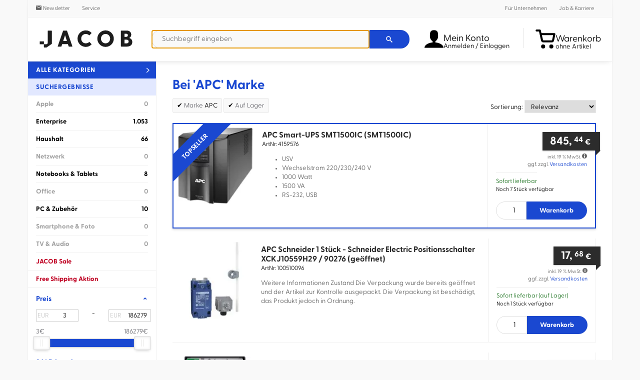

--- FILE ---
content_type: text/html; charset=UTF-8
request_url: https://www.jacob.de/q/?facets%5Bin_stock%5D%5B1%5D=on&facets%5Bbrand_searchable%5D%5BAPC%5D=on&page=1
body_size: 39284
content:
<!DOCTYPE html>
<html lang="de" xmlns:og="http://opengraphprotocol.org/schema/" xmlns:fb="http://www.facebook.com/2008/fbml">
    <head>
        <meta name="host" content="je-web3">
        <style type="text/css">article,aside,details,figcaption,figure,footer,header,main,menu,nav,section,summary{display:block}a{background-color:transparent}img{border:0}svg:not(:root){overflow:hidden}hr{box-sizing:content-box;height:0;overflow:visible}button,input,optgroup,select,textarea{font:inherit;margin:0}button{overflow:visible}button,select{text-transform:none}button,html input[type=button],input[type=reset],input[type=submit]{-webkit-appearance:button;cursor:pointer}input[type=checkbox],input[type=radio]{box-sizing:border-box;padding:0}textarea{overflow:auto}html{width:100%;height:100%;overflow-y:scroll;-ms-overflow-style:scrollbar;-webkit-overflow-scrolling:touch;-ms-touch-action:manipulation;touch-action:manipulation;box-sizing:border-box;-webkit-tap-highlight-color:rgba(0,0,0,0);-ms-text-size-adjust:100%;-webkit-text-size-adjust:100%;font-family:Greycliff,Helvetica,sans-serif;text-rendering:optimizeLegibility;-moz-osx-font-smoothing:grayscale;-webkit-font-smoothing:antialiased;color:#111;font-size:13px;line-height:1.46}*,:after,:before{box-sizing:inherit}body{width:100%;min-height:100%;margin:0;padding:0;background-color:#f9f9f9}a{color:#1a48d1;text-decoration:none}p{margin:0 0 1.5em}audio,canvas,iframe,img,svg,video{vertical-align:middle}textarea{resize:vertical}[role=button],a,area,button,input,label,select,summary,textarea{touch-action:manipulation}label{cursor:pointer;-webkit-user-select:none;-moz-user-select:none;-ms-user-select:none;user-select:none}.c1_bottomInfoBox__wrapper,.c1_breadcrumb__container,.c1_footer,.c1_promoBar__wrapper,.c1_reviewList,.c1_serviceDisturber,.c1_serviceDisturber__wrapper,.c1_wrapper,.c4_header,.c-wrapper,.newsletterDisturber__wrapper{display:block;margin:auto;width:100%;position:relative;max-width:1170px}.c1_bottomInfoBox__nav{display:flex;flex-direction:column;vertical-align:top;padding:0;width:100%;grid-area:A}.c1_bottomInfoBox__nav .c1_bottomInfoBox__item{display:block;width:100%}.c1_bottomInfoBox__promo{display:block;vertical-align:top;padding:0;width:100%;grid-area:B}.c1_footer__keywords{display:none;padding:16px}.c1_footer__nav{border-top:1px solid rgba(0,0,0,.1);padding:0 16px}.c1_footer__notes{padding:16px}.c1_footnote{font-size:12px;list-style:none;margin:0;padding:0;text-align:center;line-height:1.5;font-weight:300;color:#666}.c1_footnote,.c1_footnote__item{display:block}.c1_footnote__link{font-weight:400;color:#666;text-decoration:underline}.c4_header-infoWidget{display:inline-flex;text-align:left;white-space:nowrap;color:#000;background-color:#fff;flex-wrap:nowrap;align-items:center}.c4_header-infoWidget__icon{font-size:24px;vertical-align:middle}.c4_header-infoWidget__icon--cart{width:24px;height:35px;background:#000}@media (min-width:48em){.c4_header-infoWidget__icon--cart{width:37px;height:37px;position:relative;top:2px}}@media (min-width:60.625em){.c4_header-infoWidget__icon--cart{width:40px;height:41px;position:unset}}.c4_header-infoWidget__block{display:none;line-height:1;vertical-align:middle}@media (min-width:60.625em){.c4_header-infoWidget__block{display:inline-block;position:relative;top:5px}}@media (min-width:60.625em){.c4_header__item--cart .c4_header-infoWidget__block{top:8px}}.c4_header-searchWidget__form{margin:0}@media (max-width:47.9375em){.c4_header__wrapper .c4_header-searchWidget__form{position:absolute;display:block;left:0;right:0;bottom:-55px;padding:8px;border-top:1px solid rgba(0,0,0,.1);background-color:#fff;box-shadow:0 6px 10px -5px rgba(0,0,0,.1)}}@media (min-width:30em){.c4_header__wrapper .c4_header-searchWidget__form{border:none;padding:0;position:static}}.c4_header-searchWidget__icon{font-size:24px}.brand-logo,.c4_header-searchWidget__label{display:inline-block}.brand-logo{aspect-ratio:4/1;background-size:contain;background-repeat:no-repeat;text-indent:-9999px;width:120px;height:30px}@media (min-width:340px){.brand-logo{width:160px;height:40px}}@media (min-width:48em){.brand-logo{width:200px;height:50px}}body.header-fixed{padding-top:120px}@media (min-width:37.5em){body.header-fixed{padding-top:66px}}@media (min-width:48em){body.header-fixed{padding-top:83px}}@media (min-width:60.625em){body.header-fixed{padding-top:unset}}@media (max-width:60.5625em){body.header-fixed .c4_header{position:fixed!important;top:0}}.c4_header__wrapper{list-style:none;display:flex;flex-direction:row;flex-wrap:nowrap;align-items:center;width:100%;margin:0;padding:8px}.c4_header__item{flex-shrink:0;flex-grow:0}.c4_header__item--brand{flex-grow:1}@media (min-width:48em){.c4_header__item--brand{flex-grow:0;margin-right:15px}}.c4_header__item--account,.c4_header__item--cart,.c4_header__item--searchIcon{padding:0 .5rem}.c4_header__item--bump{display:none}.c4_header__item--account{position:relative;z-index:1}@media (min-width:60.625em){.c4_header__item--account a.c4_header-infoWidget{width:176px}}.c4_header__item--cart{position:relative}.c4_header__item--searchForm{flex-grow:1}@media (min-width:48em){.c4_header__item--searchIcon{display:none}}.c4_header__menu{display:none;white-space:normal;text-align:left;box-shadow:1px 3px 10px 0 rgba(0,0,0,.8);background-color:#fff;border-radius:4px;border-top-right-radius:0;padding:8px 0;position:absolute;right:0;top:53px}.c4_header__item--account .c4_header__menu{width:220px}.c4_header__logo{max-width:100%;height:auto}.c4_header__control{display:none}.c1_legalLinks{display:block;letter-spacing:.05em;list-style:none;margin:0;padding:0;text-align:center}.c1_legalLinks__item{display:inline-block;padding:8px}.c1_legalLinks__link{color:#1a48d1;text-decoration:none;font-size:14px}.c1_legalLinks__item+.c1_legalLinks__item{margin:0}.c1_linkList__control{display:none}.c1_linkList__title{background-color:#f6f6f6;border-bottom:1px solid rgba(0,0,0,.1);display:block;font-size:20px;font-weight:700;color:#000;line-height:2.5;cursor:pointer;padding-left:16px}@media (max-width:37.4375em){.c1_linkList__control:not(:checked)~.c1_linkList__content{display:none}}.c1_linkList__content{border-bottom:1px solid rgba(0,0,0,.1);display:block;list-style:none;margin:0;overflow:hidden;padding:0 16px 0 40px}.c1_linkList__item{display:block}.c1_linkList:not(.c1_linkList--inline) .c1_linkList__item+.c1_linkList__item{border-top:1px solid rgba(0,0,0,.1)}.c1_linkList--inline .c1_linkList__content{padding-top:16px}.c1_linkList--inline .c1_linkList__item{display:inline-block;padding:0 16px 16px 0}.c1_linkList__link{display:block;font-size:16px;color:#666;line-height:2.8}.c1_linkList__link:before{display:inline-block!important;float:right;line-height:44px}@media (min-width:37.5em){.c1_product__part--content{max-width:calc(80% - 215px)}}.c1_product__offer .product__price.isSale .product__price--oldPrice{text-align:right;color:#bf0022;position:relative;right:8px}@media (min-width:37.5em){.c1_product__offer .product__price.isSale .product__price--oldPrice{position:revert}}.c1_product__title{display:block;color:#2c2c2c;line-height:1.2;font-size:16px;padding:0}.c1_product__availability--pre-order{padding:12px 0 16px!important;display:flex}.c1_product__availability--pre-order__text{font-weight:400;color:#111;text-align:right}@media (min-width:37.5em){.c1_product__availability--pre-order__text{text-align:left}}.c1_product__availability--pre-order__icon{color:#1e7321;font-size:22px;text-align:center;align-self:center;cursor:pointer}@media (min-width:37.5em){.c1_product__availability--pre-order__icon{text-align:right}}.c1_paymentLogo{display:inline-block;background-image:url(/frontend/src/images/partner/payment-sprite.png);background-repeat:no-repeat;vertical-align:middle;height:40px;background-position-y:0;background-position-x:0}.c1_paymentLogo.c1_paymentLogo--installment{width:176px;background-position-x:0}.c1_paymentLogo.c1_paymentLogo--amazon{width:200px;background-position-x:-176px}.c1_paymentLogo.c1_paymentLogo--paypal{width:159px;background-position-x:-378px}.c1_paymentLogo.c1_paymentLogo--invoice{width:166px;background-position-x:-534px}.c1_paymentLogo.c1_paymentLogo--visa{width:124px;background-position-x:-700px}.c1_paymentLogo.c1_paymentLogo--mastercard{width:66px;background-position-x:-824px}.c1_paymentLogo.c1_paymentLogo--amex{width:40px;background-position-x:-890px}.c1_paymentLogo.c1_paymentLogo--klarna{width:72px;background-position-x:-931px}.c1_paymentLogo--small.c1_paymentLogo--installment{background-size:569.3181818182% auto;width:88px;background-position-x:0}.c1_paymentLogo--small.c1_paymentLogo--amazon{background-size:501% auto;width:100px;background-position-x:-88px}.c1_paymentLogo--small.c1_paymentLogo--paypal{background-size:630.1886792453% auto;width:80px;background-position-x:-189px}.c1_paymentLogo--small.c1_paymentLogo--invoice{background-size:603.6144578313% auto;width:83px;background-position-x:-267px}.c1_paymentLogo--small.c1_paymentLogo--visa{background-size:808.064516129% auto;width:62px;background-position-x:-350px}.c1_paymentLogo--small.c1_paymentLogo--mastercard{background-size:1518.1818181818% auto;width:33px;background-position-x:-412px}.c1_paymentLogo--small.c1_paymentLogo--amex{background-size:2505% auto;width:20px;background-position-x:-445px}.c1_paymentLogo--small.c1_paymentLogo--klarna{background-size:1391.6666666667% auto;width:36px;background-position-x:-466px}.c1_paymentLogo--small.c1_paymentLogo--installment{width:176px;background-position-y:-40px}.c1_reviewBadge{border:1px solid #dad9d5;border-radius:8px;display:inline-block;height:80px;width:235px;background:#ececec;background:-moz-linear-gradient(top,#ececec 0,#f6f6f6 25%,#f6f6f6 75%,#eaeaea 100%);background:-webkit-linear-gradient(top,#ececec,#f6f6f6 25%,#f6f6f6 75%,#eaeaea);background:linear-gradient(180deg,#ececec 0,#f6f6f6 25%,#f6f6f6 75%,#eaeaea);filter:progid:DXImageTransform.Microsoft.gradient(startColorstr="#ececec",endColorstr="#eaeaea",GradientType=0);vertical-align:middle;text-align:left;margin:8px 16px}.c1_reviewBadge__partner{-webkit-box-shadow:5px 0 25px -15px #000;-moz-box-shadow:5px 0 25px -15px #000;box-shadow:5px 0 25px -15px #000;height:78px;width:70px;display:inline-block}.c1_reviewBadge__img{display:inline-block;margin:8px 4px;vertical-align:middle;width:62px;height:62px}.c1_reviewBadge__partner--trusted .c1_reviewBadge__img{background-position:0 0}.c1_reviewBadge__partner--idealo .c1_reviewBadge__img{background-position:-186px 0}.c1_reviewBadge__partner--geizhals .c1_reviewBadge__img{background-position:-248px 0}.c1_reviewBadge__partner--testsieger .c1_reviewBadge__img{background-size:contain;background-repeat:no-repeat;background-position:50%}.c1_reviewBadge__data{display:inline-block;width:162px;text-align:center;vertical-align:middle;line-height:1.2}.c1_reviewBadge__title{font-size:12.8px;display:inline-block;line-height:1}.c1_reviewBadge__stars{display:inline-block;position:relative;margin:3px 0}.c1_reviewBadge__star{color:#b0b1ad;font-size:18px;display:inline-block;margin:0 1px}.c1_reviewBadge__star--half:before{content:"\ea2e"!important}.c1_reviewBadge__star--filled{color:#ffdb0f}.c1_reviewBadge__layer{position:absolute;top:0;left:0}.c1_reviewBadge__result{display:block;text-align:center}.c1_reviewBadge__number{font-size:13.6px}.c1_reviewBadge__number--strong{color:#545651;font-weight:700}.c1_reviewBadge__number--pale{font-weight:400;color:#9d9d95}.c1_reviewBadge__updated{display:block;font-size:11px;color:#9d9d9d;text-align:center}.c1_serviceDisturber{border-bottom:1px solid rgba(0,0,0,.12);background:#1a48d1}.c1_serviceDisturber__desc{line-height:1;letter-spacing:.03em;color:#fff}.c1_serviceDisturber__wrapper{display:grid;align-content:space-evenly;align-items:center;justify-items:stretch}.c1_serviceDisturber__head,.c1_serviceDisturber__item{display:flex;flex-direction:row;flex-wrap:nowrap;justify-content:flex-start;align-items:center;gap:1rem}.c1_serviceDisturber__value{font-weight:300;color:#fff}.c1_serviceDisturber__icon{font-size:34px;color:#fff;text-align:center}.c1_serviceDisturber__icon--user{width:34px;height:49px;background-color:#fff}.c1_socialIcon{vertical-align:middle;text-decoration:none}.c1_socialIcon--2x{font-size:2em}.c1_socialIcon--xing{color:#006567}.c1_socialIcon--linkedin{color:#0077b5}.c1_socialIcon--twitter{color:#1a1a1a}.c1_socialIcon--facebook{color:#3b5998}.c1_socialIcon--instagram{color:#fd1a79}.c1_tooltip{transform:scale(0);transform-origin:top center;z-index:101;background:rgba(0,0,0,.8);border-radius:2px;color:#fff;display:inline-block;font-size:14px;font-weight:400;line-height:1.3;max-width:170px;position:fixed;top:-500px;left:-500px;padding:8px;text-align:center}.c-btn,.c-select,form.v3 button[type=submit],form.v3 input[type=submit]{background-color:#eff0f3;border-radius:3px;border:1px solid rgba(0,0,0,.05);color:#000;cursor:pointer;display:inline-block;line-height:29px;margin:0;outline:0;padding:0 2rem;text-align:center;text-decoration:none!important;-webkit-user-select:none;-moz-user-select:none;-ms-user-select:none;user-select:none;vertical-align:middle;white-space:nowrap}.c-btn--cta,.c-btn--primary,form.v3 button[type=submit],form.v3 input[type=submit]{color:#fff;background-color:#1a48d1;font-weight:700;letter-spacing:.04em}.c-btn--cta-inverted{color:#1a48d1;background-color:#fff;border:1px solid #1a48d1;font-weight:700;letter-spacing:.04em}.c-btn--full{width:100%;padding:unset;text-align:center}.c-btn--trash{display:flex;justify-content:center;align-items:center;width:44px;height:34px}.c-justifyList{list-style:none;padding:0 0 .5rem;margin:0;display:flex;align-items:baseline;flex-direction:row;flex-wrap:wrap;justify-content:space-between;align-content:center}.c-justifyList__item{padding:.25rem 0;margin:0}.c-layout{display:block;list-style:none;padding:0;margin:0}.c-layout--sm{margin-bottom:-8px;margin-left:-8px}.c-layout--sm>.c-layout__item{padding-bottom:8px;padding-left:8px}.c-layout--md{margin-bottom:-16px;margin-left:-16px}.c-layout--md>.c-layout__item{padding-bottom:16px;padding-left:16px}.c-layout--lg{margin-bottom:-24px;margin-left:-24px}.c-layout--lg>.c-layout__item{padding-bottom:24px;padding-left:24px}.c-layout--middle>.c-layout__item{vertical-align:middle}.c-layout__item{display:inline-block;margin:0;padding:0;vertical-align:top;width:100%}.pageLayout{margin:auto;max-width:1170px;width:100%;background:#fff}@media (min-width:60.625em){.pageLayout{display:table;table-layout:fixed}}.pageLayout__nav{border-left:1px solid #f0f0f0;border-right:1px solid #f0f0f0;vertical-align:top}@media (min-width:60.625em){.pageLayout__nav{display:table-cell;width:22%;position:relative}}.pageLayout__content{border-right:1px solid #f0f0f0;padding:32px 8px 8px;vertical-align:top}@media (min-width:48em){.pageLayout__content{padding:32px 16px 16px}}@media (min-width:60.625em){.pageLayout__content{padding:32px;display:table-cell;width:78%}}.c-modal__close{position:absolute;right:1rem;top:2rem;transform:translateY(-50%);font-size:20px;color:#1a48d1}body.header-fixed .nav__collapse{position:fixed}.nav__collapse{position:absolute;top:7px;right:0;z-index:106}@media (min-width:48em){.nav__collapse{top:13px}}@media screen and (max-width:364px){.nav__collapse .hamburger-inner,.nav__collapse .hamburger-inner:after,.nav__collapse .hamburger-inner:before{width:23px}}#menuOpen{display:none}.c-card__magazine a img{aspect-ratio:2/1;width:100%}.c-select{padding:.7rem .9rem;height:34px}.c-textfield{font:inherit;width:100%;height:36px;line-height:36px;font-size:14px;border-radius:2px;border:1px solid #ddd;padding:0 8px;text-align:left}.autocomplete-suggestions{text-align:left;cursor:default;border:1px solid #ccc;border-top:0;background:#fff;box-shadow:-1px 1px 3px rgba(0,0,0,.1);position:absolute;z-index:9999;max-height:70%!important;overflow:auto;box-sizing:border-box;display:grid;width:auto;max-width:70em;grid-template-columns:[line1] minmax(min-content,16em) [line2] minmax(0,auto);grid-auto-rows:4em;padding-bottom:10px}.c-headline{position:relative;min-height:1px;padding-left:15px;padding-right:15px;text-align:center;margin:16px 0 8px}@media (min-width:60.625em){.c-headline{margin-top:26px}}.tns-controls{display:none;position:absolute;left:-30px;right:-30px;top:50%;transform:translateY(-50%);justify-content:space-between;height:45px}@media (min-width:30em){.tns-controls{display:flex}}.recommendations-wrapper#reco-carousel:not(.glide--slider) .glide__slides{display:grid;gap:1rem;grid-template-columns:repeat(1,minmax(0,1fr))}@media (min-width:30em){.recommendations-wrapper#reco-carousel:not(.glide--slider) .glide__slides{grid-template-columns:repeat(2,minmax(0,1fr))}}@media (min-width:48em){.recommendations-wrapper#reco-carousel:not(.glide--slider) .glide__slides{grid-template-columns:repeat(3,minmax(0,1fr))}}@media (min-width:60.625em){.recommendations-wrapper#reco-carousel:not(.glide--slider) .glide__slides{grid-template-columns:repeat(4,minmax(0,1fr))}}.recommendations-wrapper#reco-carousel:not(.glide--slider) .recommendation_item{display:none}.recommendations-wrapper#reco-carousel:not(.glide--slider) .recommendation_item:first-child{display:inline-block}@media (min-width:30em){.recommendations-wrapper#reco-carousel:not(.glide--slider) .recommendation_item:nth-child(2){display:inline-block}}@media (min-width:48em){.recommendations-wrapper#reco-carousel:not(.glide--slider) .recommendation_item:nth-child(3){display:inline-block}}@media (min-width:60.625em){.recommendations-wrapper#reco-carousel:not(.glide--slider) .recommendation_item:nth-child(4){display:inline-block}}.recommendations-wrapper .recommendation_item{display:inline-block;padding:10px;text-align:center;border:1px solid rgba(0,0,0,.12);position:relative;height:100%}.recommendations-wrapper .recommendation_item:last-child{margin-right:unset}.recommendations-wrapper .recommendation_item .recommendation_img{object-fit:contain;height:100px;width:100px}.recommendations-wrapper .recommendation_item .recommendation_name{font-weight:700;margin-top:10px;height:59px;max-lines:3;text-overflow:ellipsis;overflow:hidden;display:-webkit-box;-webkit-line-clamp:3;-webkit-box-orient:vertical}.recommendations-wrapper .recommendation_item .recommendation_price{margin-top:10px;font-size:1.85rem;font-weight:700}.recommendations-wrapper .recommendation_item .recommendation_price span{font-size:1.3rem;padding-right:4px}.recommendations-wrapper .recommendation_item .recommendation_shipping{color:#66666c;font-style:italic}.highlight-banner{position:relative;padding:1em 2em;border:1px solid var(--gray-400);display:flex;flex-direction:column;justify-content:center}.highlight-banner:after{position:absolute;z-index:1;display:block;content:"";width:132px;height:68px;top:0;right:0}.highlight-banner__content{position:relative;z-index:2}.highlight-banner__content--title{line-height:2rem;font-size:2rem;margin:3rem 0}form.v3{padding-bottom:1rem}form.v3 .line,form.v3:not(.gap) #form>div,form.v3>*{margin-bottom:1rem}form.v3.gap #form{display:flex;gap:1rem;flex-wrap:wrap;flex-direction:row;align-content:space-between;justify-content:flex-start;align-items:center}form.v3 .c-layout__item:not(.no-gap).u-2of12{width:calc(16.66% - .5rem)}@media (min-width:37.5em){form.v3 .c-layout__item:not(.no-gap).u-2of12\@sm{width:calc(16.66% - .5rem)}}@media (min-width:48em){form.v3 .c-layout__item:not(.no-gap).u-2of12\@md{width:calc(16.66% - .5rem)}}@media (min-width:60.625em){form.v3 .c-layout__item:not(.no-gap).u-2of12\@lg{width:calc(16.66% - .5rem)}}form.v3 .c-layout__item:not(.no-gap).u-3of12{width:calc(25% - .5rem)}@media (min-width:37.5em){form.v3 .c-layout__item:not(.no-gap).u-3of12\@sm{width:calc(25% - .5rem)}}@media (min-width:48em){form.v3 .c-layout__item:not(.no-gap).u-3of12\@md{width:calc(25% - .5rem)}}@media (min-width:60.625em){form.v3 .c-layout__item:not(.no-gap).u-3of12\@lg{width:calc(25% - .5rem)}}form.v3 .c-layout__item:not(.no-gap).u-5of12{width:calc(41.66% - .75rem)}@media (min-width:37.5em){form.v3 .c-layout__item:not(.no-gap).u-5of12\@sm{width:calc(41.66% - .75rem)}}@media (min-width:48em){form.v3 .c-layout__item:not(.no-gap).u-5of12\@md{width:calc(41.66% - .75rem)}}@media (min-width:60.625em){form.v3 .c-layout__item:not(.no-gap).u-5of12\@lg{width:calc(41.66% - .75rem)}}form.v3 .c-layout__item:not(.no-gap).u-6of12{width:calc(50% - .5rem)}@media (min-width:37.5em){form.v3 .c-layout__item:not(.no-gap).u-6of12\@sm{width:calc(50% - .5rem)}}@media (min-width:48em){form.v3 .c-layout__item:not(.no-gap).u-6of12\@md{width:calc(50% - .5rem)}}@media (min-width:60.625em){form.v3 .c-layout__item:not(.no-gap).u-6of12\@lg{width:calc(50% - .5rem)}}form.v3 .c-layout__item:not(.no-gap).u-9of12{width:calc(75% - .5rem)}@media (min-width:37.5em){form.v3 .c-layout__item:not(.no-gap).u-9of12\@sm{width:calc(75% - .5rem)}}@media (min-width:48em){form.v3 .c-layout__item:not(.no-gap).u-9of12\@md{width:calc(75% - .5rem)}}@media (min-width:60.625em){form.v3 .c-layout__item:not(.no-gap).u-9of12\@lg{width:calc(75% - .5rem)}}form.v3 input:not([type=radio]):not([type=checkbox]):not([type=submit]),form.v3 select,form.v3 textarea{height:39px;border:1px solid #d4d6dc;background-color:#f9f9f9;display:block;width:100%;border-radius:3px;padding:.5rem 1rem;box-sizing:border-box}form.v3 input:not([type=radio]):not([type=checkbox]):not([type=submit]):read-only{border-color:transparent;background-color:transparent;cursor:default}form.v3 textarea{height:auto;min-height:117px}form.v3:not(.noRequiredLabel):after{content:"* Pflichtfelder";color:#bf0022}.discover:not(.glide--carousel) .glide__slides{display:grid;grid-template-columns:repeat(1,1fr);gap:12px}.discover:not(.glide--carousel) .glide__slides .discover__item{display:none}.discover:not(.glide--carousel) .glide__slides .discover__item:first-child{display:inline-block}@media (min-width:30em){.discover:not(.glide--carousel) .glide__slides .discover__item:nth-child(2){display:inline-block}}@media (min-width:48em){.discover:not(.glide--carousel) .glide__slides .discover__item:nth-child(3){display:inline-block}}@media (min-width:60.625em){.discover:not(.glide--carousel) .glide__slides .discover__item{display:inline-block}}@media (min-width:30em){.discover:not(.glide--carousel) .glide__slides{grid-template-columns:repeat(2,minmax(0,1fr))}}@media (min-width:48em){.discover:not(.glide--carousel) .glide__slides{grid-template-columns:repeat(3,minmax(0,1fr))}}@media (min-width:60.625em){.discover:not(.glide--carousel) .glide__slides{grid-template-columns:repeat(4,minmax(0,1fr))}}.discover__item{display:inline-block;padding:10px;text-align:center;border:1px solid rgba(0,0,0,.12);border-radius:5px;font-weight:700;width:100%;font-size:1.3rem}.discover__item img{width:100px;max-width:100%;height:auto;margin-bottom:1rem}.magazine{display:grid;grid-template-columns:repeat(1,minmax(0,1fr));gap:1rem}@media (min-width:30em){.magazine{grid-template-columns:repeat(3,1fr)}}.promoSlides{margin:0 -32px;width:calc(100% + 64px)}.promoSlides__item{display:none;aspect-ratio:1/1}@media (min-width:490px){.promoSlides__item{aspect-ratio:3/1}}.promoSlides__item img{width:100%;height:auto;object-fit:contain}.promoSlides__item:first-child{display:block}.glide__arrows,.glide__bullets{display:none}.glide--controlButtons{position:relative;isolation:isolate}.glide--controlButtons .glide__track{width:calc(100% - 48px);margin:0 auto}.glide--carousel .glide__arrows,.glide--slider .glide__arrows{display:block;position:absolute;top:50%;transform:translateY(-50%);left:-20px;right:-20px;z-index:-1}.glide--carousel .glide__arrow,.glide--slider .glide__arrow{display:inline-block;border:none;background:transparent;color:#d4d6dc;cursor:pointer;font-family:iconFont;font-weight:700;font-size:29px;-webkit-appearance:none;-moz-appearance:none;padding:0 6px}.glide--carousel .glide__arrow--right,.glide--slider .glide__arrow--right{float:right}.glide--carousel .glide__arrow--right:after,.glide--slider .glide__arrow--right:after{clear:both}.glide--carousel .glide__bullets,.glide--slider .glide__bullets{padding-top:1rem;display:flex;gap:1rem;flex-direction:row;flex-wrap:nowrap;justify-content:center;align-items:center}.glide--carousel .glide__bullet,.glide--slider .glide__bullet{box-sizing:border-box;display:block;border:none;background-color:#d4d6dc;cursor:pointer;padding:unset;margin:unset;width:10px;height:10px;border-radius:50%;-webkit-appearance:none;-moz-appearance:none}.u-hide{display:none}.u-pad-8{padding:8px}.u-pad-16{padding:16px}.u-pad-b-16{padding-bottom:16px}.u-pad-b-32{padding-bottom:32px}.u-trunc-1{white-space:nowrap}.u-trunc-1,.u-trunc-2{display:block;overflow:hidden;text-overflow:ellipsis}.u-auto{width:auto}.u-1of12{width:8.33%}.u-2of12{width:16.66%}.u-3of12{width:25%}.u-4of12{width:33.33%}.u-5of12{width:41.66%}.u-6of12{width:50%}.u-7of12{width:58.33%}.u-8of12{width:66.66%}.u-9of12{width:75%}.u-10of12{width:83.33%}.u-11of12{width:91.66%}.u-12of12{width:100%}@media (min-width:30em){.u-auto\@xs{width:auto}}@media (min-width:30em){.u-1of12\@xs{width:8.33%}}@media (min-width:30em){.u-2of12\@xs{width:16.66%}}@media (min-width:30em){.u-3of12\@xs{width:25%}}@media (min-width:30em){.u-4of12\@xs{width:33.33%}}@media (min-width:30em){.u-5of12\@xs{width:41.66%}}@media (min-width:30em){.u-6of12\@xs{width:50%}}@media (min-width:30em){.u-7of12\@xs{width:58.33%}}@media (min-width:30em){.u-8of12\@xs{width:66.66%}}@media (min-width:30em){.u-9of12\@xs{width:75%}}@media (min-width:30em){.u-10of12\@xs{width:83.33%}}@media (min-width:30em){.u-11of12\@xs{width:91.66%}}@media (min-width:30em){.u-12of12\@xs{width:100%}}@media (min-width:37.5em){.u-auto\@sm{width:auto}}@media (min-width:37.5em){.u-1of12\@sm{width:8.33%}}@media (min-width:37.5em){.u-2of12\@sm{width:16.66%}}@media (min-width:37.5em){.u-3of12\@sm{width:25%}}@media (min-width:37.5em){.u-4of12\@sm{width:33.33%}}@media (min-width:37.5em){.u-5of12\@sm{width:41.66%}}@media (min-width:37.5em){.u-6of12\@sm{width:50%}}@media (min-width:37.5em){.u-7of12\@sm{width:58.33%}}@media (min-width:37.5em){.u-8of12\@sm{width:66.66%}}@media (min-width:37.5em){.u-9of12\@sm{width:75%}}@media (min-width:37.5em){.u-10of12\@sm{width:83.33%}}@media (min-width:37.5em){.u-11of12\@sm{width:91.66%}}@media (min-width:37.5em){.u-12of12\@sm{width:100%}}@media (min-width:48em){.u-auto\@md{width:auto}}@media (min-width:48em){.u-1of12\@md{width:8.33%}}@media (min-width:48em){.u-2of12\@md{width:16.66%}}@media (min-width:48em){.u-3of12\@md{width:25%}}@media (min-width:48em){.u-4of12\@md{width:33.33%}}@media (min-width:48em){.u-5of12\@md{width:41.66%}}@media (min-width:48em){.u-6of12\@md{width:50%}}@media (min-width:48em){.u-7of12\@md{width:58.33%}}@media (min-width:48em){.u-8of12\@md{width:66.66%}}@media (min-width:48em){.u-9of12\@md{width:75%}}@media (min-width:48em){.u-10of12\@md{width:83.33%}}@media (min-width:48em){.u-11of12\@md{width:91.66%}}@media (min-width:48em){.u-12of12\@md{width:100%}}@media (min-width:60.625em){.u-auto\@lg{width:auto}}@media (min-width:60.625em){.u-1of12\@lg{width:8.33%}}@media (min-width:60.625em){.u-2of12\@lg{width:16.66%}}@media (min-width:60.625em){.u-3of12\@lg{width:25%}}@media (min-width:60.625em){.u-4of12\@lg{width:33.33%}}@media (min-width:60.625em){.u-5of12\@lg{width:41.66%}}@media (min-width:60.625em){.u-6of12\@lg{width:50%}}@media (min-width:60.625em){.u-7of12\@lg{width:58.33%}}@media (min-width:60.625em){.u-8of12\@lg{width:66.66%}}@media (min-width:60.625em){.u-9of12\@lg{width:75%}}@media (min-width:60.625em){.u-10of12\@lg{width:83.33%}}@media (min-width:60.625em){.u-11of12\@lg{width:91.66%}}@media (min-width:60.625em){.u-12of12\@lg{width:100%}}.u-order-1{order:1}.u-order-2{order:2}.u-order-3{order:3}.u-order-4{order:4}.u-order-5{order:5}.u-order-6{order:6}.u-order-7{order:7}.u-order-8{order:8}.u-order-9{order:9}.u-order-10{order:10}.u-order-11{order:11}.u-order-12{order:12}@media (min-width:37.5em){.u-order-1\@sm{order:1}}@media (min-width:37.5em){.u-order-2\@sm{order:2}}@media (min-width:37.5em){.u-order-3\@sm{order:3}}@media (min-width:37.5em){.u-order-4\@sm{order:4}}@media (min-width:37.5em){.u-order-5\@sm{order:5}}@media (min-width:37.5em){.u-order-6\@sm{order:6}}@media (min-width:37.5em){.u-order-7\@sm{order:7}}@media (min-width:37.5em){.u-order-8\@sm{order:8}}@media (min-width:37.5em){.u-order-9\@sm{order:9}}@media (min-width:37.5em){.u-order-10\@sm{order:10}}@media (min-width:37.5em){.u-order-11\@sm{order:11}}@media (min-width:37.5em){.u-order-12\@sm{order:12}}@media (min-width:48em){.u-order-1\@md{order:1}}@media (min-width:48em){.u-order-2\@md{order:2}}@media (min-width:48em){.u-order-3\@md{order:3}}@media (min-width:48em){.u-order-4\@md{order:4}}@media (min-width:48em){.u-order-5\@md{order:5}}@media (min-width:48em){.u-order-6\@md{order:6}}@media (min-width:48em){.u-order-7\@md{order:7}}@media (min-width:48em){.u-order-8\@md{order:8}}@media (min-width:48em){.u-order-9\@md{order:9}}@media (min-width:48em){.u-order-10\@md{order:10}}@media (min-width:48em){.u-order-11\@md{order:11}}@media (min-width:48em){.u-order-12\@md{order:12}}.energy-label{display:none}.energy-label.energy-label-A,.energy-label.energy-label-B,.energy-label.energy-label-C,.energy-label.energy-label-D,.energy-label.energy-label-E,.energy-label.energy-label-F,.energy-label.energy-label-G{display:block;position:relative;width:100px;height:50px;background-image:url(/frontend/src/images/energylabels.png);margin-right:10px;background-position-x:0;background-position-y:0;background-size:cover;cursor:pointer}.energy-label.energy-label-A.small-version,.energy-label.energy-label-B.small-version,.energy-label.energy-label-C.small-version,.energy-label.energy-label-D.small-version,.energy-label.energy-label-E.small-version,.energy-label.energy-label-F.small-version,.energy-label.energy-label-G.small-version{width:50px;height:25px;margin-right:0}.energy-label.energy-label-A .energy-label-image,.energy-label.energy-label-B .energy-label-image,.energy-label.energy-label-C .energy-label-image,.energy-label.energy-label-D .energy-label-image,.energy-label.energy-label-E .energy-label-image,.energy-label.energy-label-F .energy-label-image,.energy-label.energy-label-G .energy-label-image{display:none}.energy-label.energy-label-A .energy-label-image a,.energy-label.energy-label-B .energy-label-image a,.energy-label.energy-label-C .energy-label-image a,.energy-label.energy-label-D .energy-label-image a,.energy-label.energy-label-E .energy-label-image a,.energy-label.energy-label-F .energy-label-image a,.energy-label.energy-label-G .energy-label-image a{border:1px solid #0098dd;background-color:#fff;padding:30px;position:relative;display:flex}.energy-label.energy-label-A .energy-label-image a img,.energy-label.energy-label-B .energy-label-image a img,.energy-label.energy-label-C .energy-label-image a img,.energy-label.energy-label-D .energy-label-image a img,.energy-label.energy-label-E .energy-label-image a img,.energy-label.energy-label-F .energy-label-image a img,.energy-label.energy-label-G .energy-label-image a img{object-fit:contain;max-height:100%;max-width:100%}.energy-label.energy-label-B{background-position-y:16.55%}.energy-label.energy-label-C{background-position-y:33.33%}.energy-label.energy-label-D{background-position-y:50.09%}.energy-label.energy-label-E{background-position-y:66.67%}.energy-label.energy-label-F{background-position-y:83.24%}.energy-label.energy-label-G{background-position-y:100%}.product__toCart .additional-payment-methods{z-index:1;display:flex;flex-direction:column;flex-wrap:wrap;width:100%;margin-bottom:1rem;gap:.5rem;line-height:1;height:127px}@media screen and (min-width:490px){.product__toCart .additional-payment-methods{flex-direction:row;flex-wrap:nowrap;justify-content:flex-end;align-items:flex-start;gap:1rem;height:36px}}#LayerSky{position:absolute;left:1180px;top:2em;width:160px;height:600px;display:none;opacity:0;transition:display .3s linear,opacity .5s linear}@media screen and (max-width:1550px){#LayerSky{display:none!important}}.grecaptcha-badge{visibility:hidden}#LayerTopbanner{width:850px;height:140px;margin:0 auto;display:none;opacity:0;transition:display .3s linear,opacity .5s linear}@media screen and (max-width:1550px){#LayerTopbanner{display:none!important}}#LayerDynamicbanner{width:850px;min-height:140px;max-height:280px;margin:0 auto;display:none;opacity:0;transition:display .3s linear,opacity .5s linear}@media screen and (max-width:1550px){#LayerDynamicbanner{display:none!important}}.c-category__heading,.c-search__heading{font-size:26px;font-weight:700}.c-search__heading{color:#2c2c2c}.c-search__heading,.c-search__heading span{text-overflow:ellipsis;white-space:nowrap;overflow:hidden}.c-search__heading span{max-width:450px;color:#1a48d1}.flickity-page-dots .dot{color:#d4d6dc;margin:.5rem 8px!important;border:1px solid #fff}.partner_campaigns--content{display:grid;gap:1rem;grid-template:"a a" "b c"}@media (min-width:48em){.partner_campaigns--content{grid-template:unset;grid-template-columns:2fr 1fr 1fr}}.partner_campaigns--content a.banner{display:block}.partner_campaigns--content a.banner img{width:100%;height:auto;aspect-ratio:1/1}.partner_campaigns--content a.banner.btm-l{grid-area:a}.partner_campaigns--content a.banner.btm-l img{aspect-ratio:2/1}.partner_campaigns--content a.banner.btm-m{grid-area:b}.partner_campaigns--content a.banner.btm-r{grid-area:c}@media (min-width:48em){.partner_campaigns--content a.banner.btm-l,.partner_campaigns--content a.banner.btm-m,.partner_campaigns--content a.banner.btm-r{grid-area:unset}}</style>

        <script>
            dataLayer = [];
            dataLayer.push = function(args) {
                Array.prototype.push.call(dataLayer, args);
                document.dispatchEvent(new CustomEvent('dataLayerPush', {
                    detail: { ...args }
                }));
            }
            function gtag(){dataLayer.push(arguments);}
            gtag('set', 'url_passthrough', true);
            gtag('consent', 'default', {
                ad_storage: 'denied',
                analytics_storage: 'denied',
            });
        </script>

                    <title> jetzt günstig beim IT-Spezialisten online kaufen @JACOB</title>
            <meta name="description" content=" günstig im JACOB.de Onlineshop kaufen, dem IT Spezialist mit über 900.000 Produkten ✔ Top Service ✔ Versandkostenfrei ✔">
            <meta property="og:title" content=" jetzt günstig beim IT-Spezialisten online kaufen @JACOB"/>
            <meta property="og:url" content="https://www.jacob.de/q/"/>
            <meta property="og:description" content=" günstig im JACOB.de Onlineshop kaufen, dem IT Spezialist mit über 900.000 Produkten ✔ Top Service ✔ Versandkostenfrei ✔" />
                    
        <meta charset="utf-8">
        <meta http-equiv="X-UA-Compatible" content="IE=edge">
        <meta name="viewport" content="width=device-width, initial-scale=1, maximum-scale=5, user-scalable=0">

        <meta name="robots" content="noindex, follow">
        <meta name="format-detection" content="telephone=no">

        <link rel="icon" type="image/gif" href="/favicon-300x300.gif">
        <link rel="apple-touch-icon" sizes="180x180" href="/apple-touch-icon.png">
        <link rel="icon" type="image/png" sizes="16x16" href="/favicon-16x16.png">
        <link rel="icon" type="image/png" sizes="32x32" href="/favicon-32x32.png">
        <link rel="icon" type="image/x-icon" sizes="48x48" href="/favicon.ico">
        <link rel="icon" href="/favicon-192x192.gif" sizes="192x192">
        <link rel="manifest" href="/site.webmanifest">
        <link rel="mask-icon" href="/safari-pinned-tab.svg" color="#000000">
        <meta name="msapplication-TileColor" content="#ffffff">
        <meta name="theme-color" content="#ffffff">

        <link rel="search" href="/assets/jacob_opensearch.xml" type="application/opensearchdescription+xml" title="Suche auf Jacob.de"/>

                                <link rel="preload" href="/frontend/hashed-assets/fonts/iconFont.43f16818.woff2" as="font" type="font/woff2" crossorigin>
                    
        <link rel="dns-prefetch" href="//www.google.com" />
        <link rel="dns-prefetch" href="//www.googletagmanager.com" />
        <link rel="dns-prefetch" href="//www.google-analytics.com" />
        <link rel="dns-prefetch" href="//www.gstatic.com" />
        <link rel="dns-prefetch" href="//js.kctag.net" />
        <link rel="dns-prefetch" href="//t2.kctag.net" />
        <link rel="dns-prefetch" href="//webcache.datareporter.eu" />

        <meta property="fb:admins" content="100001392713266" />
        <meta property="fb:page_id" content="120517144631634" />

        <meta property="og:type" content="website"/>

        <meta property="og:image" content="https://www.jacob.de/favicon-192x192.gif"/>
        <meta property="og:site_name" content="JACOB Elektronik GmbH"/>


        <meta name="twitter:card" content="summary_large_image" />
        <meta name="twitter:site" content="@jacobelektronik" />

        <script type="application/ld+json">{ "@context":"https://schema.org", "@type":"WebPage", "name":"JACOB.de", "alternateName":"JACOB Elektronik GmbH", "url":"https://www.jacob.de", "author":{ "@type":"Organization", "logo":"https://www.jacob.de/frontend/images/logo.png", "name":"JACOB.de", "aggregateRating":{ "@type":"AggregateRating", "ratingValue":"4.73", "bestRating":"5.00", "reviewCount":"206" } }, "potentialAction":[ { "@type":"SearchAction", "target":"https://www.jacob.de/q/{query}/", "query-input":"required name=query" } ], "sameAs":[ "https://plus.google.com/b/112795540975545416475/+JacobcomputerDeRossweid", "https://www.facebook.com/jacobelektronik/", "https://twitter.com/jacobelektronik", "https://www.xing.com/companies/jacobelektronikgmbh", "https://www.linkedin.com/company/jacob-elektronik-gmbh" ] }</script>
                                <link rel="preload" as="style" onload="this.onload=null;this.rel='stylesheet'" type="text/css" href="/frontend/hashed-assets/style.9ecfc6ca.css" />
            <noscript>
                <link rel="stylesheet" type="text/css" href="/frontend/hashed-assets/style.9ecfc6ca.css" />
            </noscript>
                                            <link rel="preload" as="style" onload="this.onload=null;this.rel='stylesheet'" type="text/css" href="/frontend/hashed-assets/fonts.cdd66a5f.css" />
            <noscript>
                <link rel="stylesheet" type="text/css" href="/frontend/hashed-assets/fonts.cdd66a5f.css" />
            </noscript>
                    
                    <script type="text/javascript" defer src="/frontend/hashed-assets/994.b5660881.js"></script>
                    <script type="text/javascript" defer src="/frontend/hashed-assets/112.45d9470c.js"></script>
                    <script type="text/javascript" defer src="/frontend/hashed-assets/674.5a3a4cdb.js"></script>
                    <script type="text/javascript" defer src="/frontend/hashed-assets/675.9eb03f12.js"></script>
                    <script type="text/javascript" defer src="/frontend/hashed-assets/294.b422fc40.js"></script>
                    <script type="text/javascript" defer src="/frontend/hashed-assets/163.0cdfd9c5.js"></script>
                    <script type="text/javascript" defer src="/frontend/hashed-assets/main.d8ade772.js"></script>
                    <script type="text/javascript" defer src="/frontend/hashed-assets/tooltip.93a8a1c4.js"></script>
                    <script type="text/javascript" defer src="/frontend/hashed-assets/recommendation.4c59280f.js"></script>
                    <script type="text/javascript" defer src="/frontend/hashed-assets/994.b5660881.js"></script>
                    <script type="text/javascript" defer src="/frontend/hashed-assets/674.5a3a4cdb.js"></script>
                    <script type="text/javascript" defer src="/frontend/hashed-assets/productinquiry.54ff18ae.js"></script>
        
                <script>(function(w,d,s,l,i){w[l]=w[l]||[];w[l].push(

                {
                    'gtm.start': new Date().getTime(),
                                    'event': 'gtm.js'
                }
            );var f=d.getElementsByTagName(s)[0],

                j=d.createElement(s),dl=l!='dataLayer'?'&l='+l:'';j.async=true;j.src=

                'https://www.googletagmanager.com/gtm.js?id='+i+dl;f.parentNode.insertBefore(j,f);

            })(window,document,'script','dataLayer','GTM-N826HWW');

                                </script>
        
        <meta name="google-site-verification" content="vukphvTnVVEAfbHBEyocGADfoC9w4djQEkpfbe55sy4" />

                    <!-- Google tag (gtag.js) -->
            <script async src="https://www.googletagmanager.com/gtag/js?id=G-R0PTJHPWFP"></script>
            <script>
                window.dataLayer = window.dataLayer || [];
                function gtag(){dataLayer.push(arguments);}
                gtag('js', new Date());
                gtag('config', 'G-R0PTJHPWFP');
                gtag('config', 'AW-369243922');
            </script>
        
        
        <script>
            (function (window, document) {
                'use strict';

                document.addEventListener('submit',function(e){
                    if(e.target && e.target.classList.contains('js-form__addCartItem')) {
                        e.preventDefault();
                        window.addToCart(e.target.querySelector('[name=sku]').value, e.target.querySelector('[name=qty]').value, () => {});
                    }
                });
            }(window, document));

            let modal = function() {
                var close = function (id) {
                    var el = document.getElementById(id).parentNode;
                    el.parentNode.removeChild(el);
                };

                return {
                    close: function (id) {
                        return close(id);
                    }
                }
            }();
        </script>

                    <script>window.kameleoonQueue = window.kameleoonQueue || [];</script>
            <script src="//g43bv4vatc.kameleoon.eu/kameleoon.js" async></script>

                    
            
    <style>
    .aspectSquare {
        position: relative;
    }

    .aspectSquare:before {
        display: block;
        content: "";
        width: 100%;
        padding-top: 100%;
    }

    .aspectSquare__content {
        position: absolute;
        top: 0;
        left: 0;
        right: 0;
        bottom: 0;
    }

    .aspectSquare__content img {
        position: absolute;
        top: 50%;
        left: 50%;
        -webkit-transform: translateY(-50%) translateX(-50%);
        -ms-transform: translateY(-50%) translateX(-50%);
        transform: translateY(-50%) translateX(-50%);

        max-width: 100%;
        max-height: 100%;
    }

    .c-seoText h2,
    .c-seoText h3,
    .c-seoText strong {

        font-weight: bold;
        color: #000;
    }

    .c-seoText {
        font-size: 14px;
        color: #666;
        line-height: 24px;
        text-align:justify;
    }

    .c-seoText h3 {
        position: relative;
        min-height: 1px;
        font-size: 16px;
        line-height: 28px;
        text-align: left;
        margin: 0;
        padding: 0;
    }

    .c-seoText ul,
    .c-seoText ol {
        margin-top: 0;
    }

    .c1_wrapper--search {
        padding: 16px 8px 20px 8px;
    }

    @media (min-width: 1170px) {
        .c1_wrapper--search {
            padding: 16px 0 20px 0;
        }
    }

</style>                <style>
    .ct-content {
        margin-bottom: 24px;
    }

    .ct-content p {
        color: #333;
        font-size: 14px;
        text-align: justify;
    }

    .ct-content p:last-child {
        margin: 0;
    }

    .ct-content h1 {
        margin: 0;
        font-size: 26px;
        padding: 0 0 16px 0;
        font-weight: 700;

    }

    .ct-content h2 {
        margin: 0 0 8px 0;
        display: block;
        border-bottom: 1px solid #F0A40C;
        font-size: 18px;
        padding: 0;
        font-weight: 700;

    }

    .ct-content iframe,
    .ct-content image,
    .ct-content [data-ce-tag=img],
    .ct-content img,
    .ct-content video {
        clear: both;
        display: block;
        margin-left: auto;
        margin-right: auto;
        margin-bottom: 0.75em;
        max-width: 100%;
        height: 100%;
    }

    /* Left align */
    .ct-content .align-left {
        clear: initial;
        float: left;
        margin: 0 2em 2em 0;
    }

    /* Right align */
    .ct-content .align-right {
        clear: initial;
        float: right;
        margin: 0 0 2em 2em;
    }

    /* Alignment styles for text in editable regions */
    .ct-content .text-center {
        text-align: center;
    }

    .ct-content .text-left {
        text-align: left;
    }

    .ct-content .text-right {
        text-align: right;
    }

    .ct-content--header {
        display: block;
        width: 100%;
        position: relative;
        border-bottom: 1px solid var(--border-color);
        padding-bottom: 16px;
    }

    .ct-content--sidebar {
        display: none;
    }

    @media screen and (min-width : 768px) {
        .ct-content--sidebar {
            display: block;
        }
    }

    .ct-content--footer {
        padding: 24px;
    }

    .ct-content--teaser {
        padding: 16px;
    }
</style>        <style>
            .c1_product {
                border-radius: 0;
                border: 1px solid var(--border-color);
                border-top: 0;
                border-left: 0;
            }

            .badge--campaign {
                color: #fff;
                font-weight: 700;
                text-transform: uppercase;
                border-radius: 4px;
                padding: 4px 8px;
                display: inline-block;
            }

            .c1_product.is-campaign {
                position: relative;
                border: 2px solid var(--campaign-border-color, var(--campaign-ribbon-bg, var(--border-color)));
                box-shadow: 0 2px 5px 0 rgba(0, 0, 0, 0.1);
            }

            .c1_product.is-campaign::before {
                content: '';
                position: absolute;
                top: -2px;
                left: -2px;
                width: 115px;
                height: 115px;
                background-color: var(--campaign-ribbon-bg, var(--blue-500));
                clip-path: polygon(60px 0, 115px 0, 0 115px, 0 60px);
                z-index: 2;
                pointer-events: none;
            }

            .c1_product.is-campaign::after {
                content: attr(data-campaign-label);
                position: absolute;
                left: 1px;
                top: 69px;
                width: 96px;
                text-align: center;
                transform: rotate(-45deg);
                transform-origin: left top;
                font-weight: 900;
                color: var(--campaign-ribbon-text, #FFFFFF);
                text-transform: uppercase;
                z-index: 3;
                letter-spacing: .05em;
                pointer-events: none;
            }

            .productDetailTable__images.is-campaign {
                position: relative;
            }

            .productDetailTable__images.is-campaign::before {
                content: '';
                position: absolute;
                top: -2px;
                left: -2px;
                width: 115px;
                height: 115px;
                background-color: var(--campaign-ribbon-bg, var(--blue-500));
                clip-path: polygon(60px 0, 115px 0, 0 115px, 0 60px);
                z-index: 2;
                pointer-events: none;
            }

            .productDetailTable__images.is-campaign::after {
                content: attr(data-campaign-label);
                position: absolute;
                left: 1px;
                top: 69px;
                width: 96px;
                text-align: center;
                transform: rotate(-45deg);
                transform-origin: left top;
                font-weight: 900;
                color: var(--campaign-ribbon-text, #FFFFFF);
                text-transform: uppercase;
                z-index: 3;
                letter-spacing: .05em;
                pointer-events: none;
            }

            .c1_product.is-campaign .c1_price--campaign {
                color: var(--campaign-ribbon-text, #FFFFFF);
            }

            .c-campaignRibbon {
                position: absolute;
                top: 8px;
                left: 8px;
                padding: 4px 8px;
                background-color: #111;
                color: #fff;
                font-size: 12px;
                font-weight: 700;
                letter-spacing: .02em;
                border-radius: 4px;
                z-index: 5;
                text-transform: uppercase;
                display: inline-flex;
                align-items: center;
                justify-content: center;
                pointer-events: none;
            }

            .c1_product__photo,
            .c-blogProductListItem__image {
                position: relative;
            }

            .c1_product__photo .c-campaignRibbon,
            .productDetailTable__images .c-campaignRibbon,
            .c-blogProductListItem__image .c-campaignRibbon {
                top: 12px;
                left: 12px;
            }

            .c-campaignBanner {
                margin: 24px 0;
                text-align: center;
            }

            .c-campaignBanner__image {
                width: 100%;
                height: auto;
                border-radius: 8px;
                object-fit: contain;
                display: block;
            }

            .c-marketingActions {
                display: grid;
                grid-template-columns: 1fr;
                gap: 20px;
            }

            .c-marketingActions__item {
                background-color: transparent;
            }

            .c-marketingActions__link {
                display: block;
                height: 100%;
                overflow: hidden;
                position: relative;
            }

            .c-marketingActions__image {
                display: block;
                width: 100%;
                height: auto;
                transition: transform 0.3s ease;
                will-change: transform;
            }

            .c-marketingActions__link:hover .c-marketingActions__image,
            .c-marketingActions__link:focus .c-marketingActions__image {
                transform: scale(1.05);
            }

            @media (hover: none) {
                .c-marketingActions__link:hover .c-marketingActions__image,
                .c-marketingActions__link:focus .c-marketingActions__image {
                    transform: none;
                }
            }

            .c-marketingActions__item--full {
                grid-column: 1 / -1;
            }

            @media (min-width: 768px) {
                .c-marketingActions--count-2,
                .c-marketingActions--count-3,
                .c-marketingActions--count-4 {
                    grid-template-columns: repeat(2, minmax(0, 1fr));
                }

                .c-marketingActions__item--half {
                    grid-column: auto;
                }

                .c-marketingActions__item--full {
                    grid-column: 1 / -1;
                }
            }

            .c-campaignBanner__buttons {
                display: grid;
                width: 100%;
                gap: 12px;
                margin-top: 16px;
                grid-template-columns: repeat(2, minmax(0, 1fr));
            }

            .c-campaignBanner__buttons--count-1 {
                grid-template-columns: repeat(1, minmax(0, 1fr));
            }

            .c-campaignBanner__buttons--count-2 {
                grid-template-columns: repeat(2, minmax(0, 1fr));
            }

            .c-campaignBanner__buttons--count-3 {
                grid-template-columns: repeat(2, minmax(0, 1fr));
            }

            .c-campaignBanner__buttons--count-4 {
                grid-template-columns: repeat(2, minmax(0, 1fr));
            }

            .c-campaignBanner__buttons--count-5 {
                grid-template-columns: repeat(2, minmax(0, 1fr));
            }

            .c-campaignBanner__buttons--count-6,
            .c-campaignBanner__buttons--count-7,
            .c-campaignBanner__buttons--count-8,
            .c-campaignBanner__buttons--count-9,
            .c-campaignBanner__buttons--count-10 {
                grid-template-columns: repeat(2, minmax(0, 1fr));
            }

            .c-campaignBannerButton {
                display: flex;
                align-items: center;
                gap: 12px;
                padding: 14px 18px;
                width: 100%;
                border-radius: 8px;
                background-color: var(--campaign-banner-button-bg, #f5f5f5);
                color: var(--campaign-banner-button-color, inherit);
                text-decoration: none;
                transition: background-color 0.2s ease, transform 0.2s ease;
                text-align: left;
            }

            .c-campaignBannerButton:hover,
            .c-campaignBannerButton:focus {
                background-color: var(--campaign-banner-button-bg-hover, #ebebeb);
                transform: translateY(-2px);
                color: var(--campaign-banner-button-color, inherit);
                text-decoration: none;
            }

            .c-campaignBannerButton__imageWrapper {
                display: flex;
                align-items: center;
                justify-content: center;
                width: 92px;
                height: 92px;
                overflow: hidden;
                border-radius: 6px;
                flex-shrink: 0;
            }

            .c-campaignBannerButton__image {
                display: block;
                max-height: 92px;
                max-width: 100%;
                width: auto;
                height: auto;
                object-fit: contain;
            }

            .c-campaignBannerButton__label {
                font-weight: 600;
                text-align: left;
                flex: 1 1 auto;
            }

            @media (max-width: 768px) {
                .c-campaignBanner__buttons {
                    grid-template-columns: repeat(1, minmax(0, 1fr));
                }

                .c-campaignBannerButton {
                    flex-direction: row;
                    align-items: center;
                    text-align: left;
                }

                .c-campaignBannerButton__imageWrapper {
                    width: 80px;
                    height: 80px;
                }

                .c-campaignBannerButton__label {
                    text-align: left;
                }
            }

            .c-campaignBanner__text {
                margin-top: 12px;
                font-size: 16px;
                line-height: 1.5;
            }

            .c-campaignInfobox {
                margin-top: 16px;
                padding: 16px;
                border-radius: 8px;
                background-color: rgba(0, 0, 0, 0.05);
                font-size: 14px;
                line-height: 1.6;
            }

            .c-campaignInfobox--pdp {
                width: 100%;
                max-width: none;
            }

            .productPrice__highlight {
                display: inline-block;
                padding: .6em 1.2em;
                border-radius: 4px;
                margin-bottom: 8px;
            }

            .productInfo__meta {
                margin-top: 8px;
                font-size: 12px;
                line-height: 1.6;
            }

            .productInfo__meta > div {
                margin-bottom: 4px;
            }

            .nav__item--campaign .nav__link {
                font-weight: 700;
            }

            .c4_header__control:checked ~ .c4_header__wrapper .c4_header-searchWidget__form {
                bottom: 0;
            }

            .c1_price--campaign {
                border-radius: 8px;
                padding: 12px;
            }
        </style>

            </head>
    <body class="header-fixed">

                <noscript><iframe src="https://www.googletagmanager.com/ns.html?id=GTM-N826HWW"
                          height="0" width="0" style="display:none;visibility:hidden"></iframe></noscript>

        
        <div class="c1_wrapper">
    <div id="LayerSky" style="top:0;left:1170px;">
        <div class="c1_kairion" id="kairion-skyscraper" data-slot="sky" style="box-shadow:none;"></div>
    </div>
</div>
        <style>
    .c-topbar {
        display: none;
        background-color: #f9f9f9;
        border-bottom: 1px solid var(--border-color);
        position: relative;
        list-style: none;
        width: 100%;
        margin: 0;
        padding: 0 20px 0 8px;
        font-size: 11px;
    }

    @media (min-width: 970px) {
        .c-topbar {
            display: flex;
        }
    }

    .c-topbar__item {
        flex-shrink: 0;
        width: fit-content;
        display: inline-flex;
        justify-content: center;
        align-items: center;
        padding: 0 8px 0 0;
        margin: 0;
    }

    .c-topbar__link {
        display: inline-flex;
        align-items: center;
        padding: 8px;
        color: #666;
        height: 34px;
    }

    .c-topbar__link:hover {
        color: #444;
    }

    .c-topbar__nav a {
        color: #555;
    }

    .c-topbar__nav a:hover {
        color: #111;
    }
</style>
<header class="c4_header  has-navigation "
        style="border:1px solid var(--border-color);border-top:0;box-shadow: 0 6px 10px -5px rgba(0,0,0,.1);position: relative;z-index: 105;">
    <ul class="c-topbar">
        <li class="c-topbar__item">
            <a class="c-topbar__link" href="#newsletter-modal">
                <i class="icon icon--email" style="position: relative; top: -1px; margin-right: 3px"></i> Newsletter
            </a>
        </li>
        <li class="c-topbar__item">
            <a class="c-topbar__link" href="/faq.html">
                Service
            </a>
        </li>
        <li style="width: 100%"></li>
        <li class="c-topbar__item c-topbar__item--right">
            <a class="c-topbar__link"
               href="https://corporate.jacob.de/fuer-unternehmen/"
               rel="noopener"
               target="_blank">
                Für Unternehmen
            </a>
        </li>
        <li class="c-topbar__item c-topbar__item--right">
            <a class="c-topbar__link"
               href="https://corporate.jacob.de/stellenangebote/"
               rel="noopener"
               target="_blank">
                Job & Karriere
            </a>
        </li>
    </ul>
    <ul class="c4_header__wrapper" style="background: #FFF;padding:16px;">
        <li class="c4_header__item c4_header__item--brand">
            <a href="/" title="Zurück zur JACOB Startseite" class="brand-logo">Jacob</a>
        </li>
        <li class="c4_header__item c4_header__item--searchForm">
            <div class="c4_header-searchWidget">
                <form
                        method="get"
                        action="/q/"
                        class="c4_header-searchWidget__form v3 noRequiredLabel"
                        name="product-text-search"
                        id="product-text-search-form"
                >
                    <div class="c-layout" style="display: flex; margin-bottom: 0;">
                        <div class="c-layout__item u-10of12"
                             style="display: flex; flex-direction: column; align-items: center; justify-content: center">
                            <input
                                    type="text"
                                    id="query"
                                    name="query"
                                    class="aws-search-input c-textfield"
                                    style="vertical-align: middle; border-radius: 2rem 0 0 2rem; padding-left: 1.5rem; height: 37px;"
                                    value=""
                                    placeholder="Suchbegriff eingeben"
                                    autocomplete="off"
                                    required
                                    maxlength="150"
                                    data-track-id="searchBox"
                            />
                            <script type="application/javascript">
                                document.addEventListener("DOMContentLoaded", function () {
                                    try {
                                        document.getElementById('query').focus();
                                    } catch (e) {
                                        console.log(e);
                                    }
                                });
                            </script>
                        </div>
                        <div class="c-layout__item u-2of12">
                            <button name="" aria-label="search" value=""
                                    class="c-btn c-btn--large c-btn--primary c-btn--full"
                                    style="padding: 0; border-radius: 0 2rem 2rem 0;" data-track-id="searchButton">
                                <i class="icon icon--search" style="vertical-align: middle"></i>
                            </button>
                        </div>
                        <input type="hidden" name="originalQuery" value=""/>
                    </div>
                </form>
            </div>
        </li>
        <li class="c4_header__item c4_header__item--account c4_header__item--menu" hx-get="/esi/header/account" hx-trigger="load">
                <a href="/account/" class="c4_header-infoWidget" title="Zu Ihrer Kundenkontoübersicht">
    <i class="c4_header-infoWidget__icon c4_header-infoWidget__icon--user"></i>
    <div class="c4_header-infoWidget__block">
        <div class="c4_header-infoWidget__title">Mein Konto</div>
        <div class="skeleton"></div>
    </div>
</a>

        </li>
        <li class="c4_header__item c4_header__item--bump"><span class="c4_header__divider"></span></li>
        <li class="c4_header__item c4_header__item--cart" hx-get="/esi/header/cart" hx-trigger="load">
            <a href="/checkout/cart.html" class="c4_header-infoWidget" title="Hier gelangen Sie zu Ihrem Warenkorb.">
    <i class="c4_header-infoWidget__icon c4_header-infoWidget__icon--cart"></i>
    <div class="c4_header-infoWidget__block">
        <div class="c4_header-infoWidget__title">Warenkorb</div>
        <div class="skeleton"></div>
    </div>
</a>
        </li>
    </ul>
</header>

            <div class="pageLayout">
        <div class="pageLayout__nav">
            <button class="hamburger hamburger--squeeze nav__collapse" id="menuToggle" aria-label="Menu" aria-controls="menuOpen">
    <div class="hamburger-box">
        <div class="hamburger-inner"></div>
    </div>
</button>
<nav id="menuOpen">
    <div class="nav__bg"></div>
    <div class="navContainer">
        <ul class="nav" itemscope itemtype="https://schema.org/BreadcrumbList">
                                                                                                                                                        
                            <li class="nav__item nav__parent" itemprop="itemListElement" itemscope
                    itemtype="https://schema.org/ListItem">
                    <meta itemprop="position" content="1" />
                    <a class="nav__link" href="/q/" itemprop="item">
                        <span itemprop="name">Alle Kategorien</span>
                    </a>
                                            <input type="checkbox" class="nav__check" name="cat-master" id="cat-master"
                               style="display: none;"/>
                        <label for="cat-master" class="nav__arrow"></label>
                    
                                            <ul class="nav__sub">
                                                                                                                            <li>
                                                                                    <a class="nav__link" href="/apple/">Apple </a>
                                                                            </li>
                                                                                                                                <li>
                                                                                    <a class="nav__link" href="/enterprise/">Enterprise </a>
                                                                            </li>
                                                                                                                                <li>
                                                                                    <a class="nav__link" href="/haushalt/">Haushalt </a>
                                                                            </li>
                                                                                                                                <li>
                                                                                    <a class="nav__link" href="/netzwerk/">Netzwerk </a>
                                                                            </li>
                                                                                                                                <li>
                                                                                    <a class="nav__link" href="/notebook-tablet/">Notebooks &amp; Tablets </a>
                                                                            </li>
                                                                                                                                <li>
                                                                                    <a class="nav__link" href="/office/">Office </a>
                                                                            </li>
                                                                                                                                <li>
                                                                                    <a class="nav__link" href="/pc/">PC &amp; Zubehör </a>
                                                                            </li>
                                                                                                                                <li>
                                                                                    <a class="nav__link" href="/smartphone-foto/">Smartphone &amp; Foto </a>
                                                                            </li>
                                                                                                                                <li>
                                                                                    <a class="nav__link" href="/tv-audio/">TV &amp; Audio </a>
                                                                            </li>
                                                                                                                                                </ul>
                                    </li>
                            <li class="nav__item nav__current" itemprop="itemListElement" itemscope
                    itemtype="https://schema.org/ListItem">
                    <meta itemprop="position" content="2" />
                    <a class="nav__link" href="/q/?facets[brand_searchable][APC]=on&amp;facets[in_stock][1]=on" itemprop="item">
                        <span itemprop="name">Suchergebnisse</span>
                    </a>
                    
                                            <ul class="nav__sub">
                                                                                                                            <li>
                                                                                    <div class="nav__link">Apple <span
                                                        class="nav__count">0</span>
                                            </div>
                                                                            </li>
                                                                                                                                <li>
                                                                                    <a class="nav__link" href="/enterprise/">Enterprise <span
                                                        class="nav__count">1.053</span></a>
                                                                            </li>
                                                                                                                                <li>
                                                                                    <a class="nav__link" href="/haushalt/">Haushalt <span
                                                        class="nav__count">66</span></a>
                                                                            </li>
                                                                                                                                <li>
                                                                                    <div class="nav__link">Netzwerk <span
                                                        class="nav__count">0</span>
                                            </div>
                                                                            </li>
                                                                                                                                <li>
                                                                                    <a class="nav__link" href="/notebook-tablet/">Notebooks &amp; Tablets <span
                                                        class="nav__count">8</span></a>
                                                                            </li>
                                                                                                                                <li>
                                                                                    <div class="nav__link">Office <span
                                                        class="nav__count">0</span>
                                            </div>
                                                                            </li>
                                                                                                                                <li>
                                                                                    <a class="nav__link" href="/pc/">PC &amp; Zubehör <span
                                                        class="nav__count">10</span></a>
                                                                            </li>
                                                                                                                                <li>
                                                                                    <div class="nav__link">Smartphone &amp; Foto <span
                                                        class="nav__count">0</span>
                                            </div>
                                                                            </li>
                                                                                                                                <li>
                                                                                    <div class="nav__link">TV &amp; Audio <span
                                                        class="nav__count">0</span>
                                            </div>
                                                                            </li>
                                                                                                                                                </ul>
                                    </li>
            
                            <li class="nav__item nav__item--sale">
                    <a href="/sale-angebote/" class="nav__link">JACOB Sale</a>
                </li>
                            <li class="nav__item nav__item--sale">
                    <a href="/versandkosten.html" class="nav__link">Free Shipping Aktion</a>
                </li>
            
                    </ul>

        <div class="facets-container">
    <form name="aws-search" action="" method="get">
                <input type="hidden" name="page" value="" />
        <input type="hidden" name="sortBy" value="default" />
                                <link rel="stylesheet" href="https://cdnjs.cloudflare.com/ajax/libs/noUiSlider/14.0.2/nouislider.min.css" integrity="sha256-6pa9Ln4B/FyHlxOYaXuwpET9xH0e21iX0SPLg9P5Ro0=" crossorigin="anonymous" />
        <span class="facet-label"
            onclick="this.classList.toggle('closed')"
        >Preis</span>
        <div class="facet-entry">
            <div class="price-range-input-containers">
                <div class="price-input-container">
                    <input
                        type="number"
                        name="price-min"
                        placeholder="Min"
                        class="price-range-input"
                        min="0"
                        max="186279"
                        value="3"
                    />
                </div>
                <span class="price-delimiter"> - </span>
                <div class="price-input-container">
                    <input
                        type="number"
                        name="price-max"
                        placeholder="Max"
                        class="price-range-input"
                        min="3"
                                                max=" 100000000"
                        value="186279"
                    />
                </div>
            </div>

            <div class="price-label-container">
                <span id="price-text-min">3</span>
                <span id="price-text-max">186279</span>
            </div>

                            <div
                    id="price-range-slider"
                    data-pricingStats="{&quot;min&quot;:3,&quot;max&quot;:186279,&quot;count&quot;:1336,&quot;missing&quot;:0,&quot;sum&quot;:4386218.387500003,&quot;sumOfSquares&quot;:129627511853.65114,&quot;mean&quot;:&quot;3283.097595434134&quot;,&quot;stddev&quot;:9290.44972212871}"
                    style="margin: 5px 10px 20px 10px;"
                ></div>
                    </div>


                                                                        <span
                    class="facet-label"
                    onclick="this.classList.toggle('closed')"
                >SALE Angebot</span>
                                            <ul>
                                                                                                                                                                                                                            <li>
                                    <input
                                        type="checkbox"
                                        name="facets[is_sale][1]"
                                        id="search_facet_is_sale_c4ca4238a0b923820dcc509a6f75849b"
                                        data-bucket-id="is_sale_c4ca4238a0b923820dcc509a6f75849b"
                                                                            />
                                    <label
                                                                                    for="search_facet_is_sale_c4ca4238a0b923820dcc509a6f75849b"
                                                                            >
                                        <span>
                                                                                                                                                                                            Ja
                                                                                                                                    </span>
                                        <span>12</span>
                                    </label>
                                </li>
                                                                                        </ul>
                                                                            <span
                    class="facet-label"
                    onclick="this.classList.toggle('closed')"
                >Marke</span>
                                            <ul>
                                                                                                                            <li>
                                    <input
                                        type="checkbox"
                                        name="facets[brand][apc]"
                                        id="search_facet_brand_cbdeaeb2cf5b812c628b2325bcc4c560"
                                        data-bucket-id="brand_cbdeaeb2cf5b812c628b2325bcc4c560"
                                        checked="checked"                                    />
                                    <label
                                                                                    for="search_facet_brand_cbdeaeb2cf5b812c628b2325bcc4c560"
                                                                            >
                                        <span>
                                                                                                                                        APC
                                                                                    </span>
                                        <span>1336</span>
                                    </label>
                                </li>
                                                                                        </ul>
                                                                            <span
                    class="facet-label"
                    onclick="this.classList.toggle('closed')"
                >Modell</span>
                                            <ul>
                                                                                                                            <li>
                                    <input
                                        type="checkbox"
                                        name="facets[model_design][on\u002Dsite\u0020service\u0020on\u002Dsite\u0020warranty\u0020extension]"
                                        id="search_facet_model_design_cb978e63d49252e4a956830baf563c4c"
                                        data-bucket-id="model_design_cb978e63d49252e4a956830baf563c4c"
                                                                            />
                                    <label
                                                                                    for="search_facet_model_design_cb978e63d49252e4a956830baf563c4c"
                                                                            >
                                        <span>
                                                                                                                                        on-site service on-site warranty extension
                                                                                    </span>
                                        <span>41</span>
                                    </label>
                                </li>
                                                                                                                                                            <li>
                                    <input
                                        type="checkbox"
                                        name="facets[model_design][service\u0020bypass\u0020panel]"
                                        id="search_facet_model_design_f0b4126d32cb80b64ade2b4268c7b619"
                                        data-bucket-id="model_design_f0b4126d32cb80b64ade2b4268c7b619"
                                                                            />
                                    <label
                                                                                    for="search_facet_model_design_f0b4126d32cb80b64ade2b4268c7b619"
                                                                            >
                                        <span>
                                                                                                                                        service bypass panel
                                                                                    </span>
                                        <span>6</span>
                                    </label>
                                </li>
                                                                                                                                                            <li>
                                    <input
                                        type="checkbox"
                                        name="facets[model_design][cable\u0020management]"
                                        id="search_facet_model_design_932e6b85d8d6fd8bfc38650808974393"
                                        data-bucket-id="model_design_932e6b85d8d6fd8bfc38650808974393"
                                                                            />
                                    <label
                                                                                    for="search_facet_model_design_932e6b85d8d6fd8bfc38650808974393"
                                                                            >
                                        <span>
                                                                                                                                        cable management
                                                                                    </span>
                                        <span>3</span>
                                    </label>
                                </li>
                                                                                                                                                            <li>
                                    <input
                                        type="checkbox"
                                        name="facets[model_design][basic\u0020rack\u0020pdu\u0020zero\u0020u]"
                                        id="search_facet_model_design_1864d86fb0c103db70cfd6b4b8a64ca6"
                                        data-bucket-id="model_design_1864d86fb0c103db70cfd6b4b8a64ca6"
                                                                            />
                                    <label
                                                                                    for="search_facet_model_design_1864d86fb0c103db70cfd6b4b8a64ca6"
                                                                            >
                                        <span>
                                                                                                                                        basic rack pdu zero u
                                                                                    </span>
                                        <span>3</span>
                                    </label>
                                </li>
                                                                                                                                                            <li>
                                    <input
                                        type="checkbox"
                                        name="facets[model_design][back\u002Dups\u0020pro\u00201500]"
                                        id="search_facet_model_design_e32158adb56e3a3925b80dda3424aa82"
                                        data-bucket-id="model_design_e32158adb56e3a3925b80dda3424aa82"
                                                                            />
                                    <label
                                                                                    for="search_facet_model_design_e32158adb56e3a3925b80dda3424aa82"
                                                                            >
                                        <span>
                                                                                                                                        back-ups pro 1500
                                                                                    </span>
                                        <span>3</span>
                                    </label>
                                </li>
                                                                                                                                                            <li>
                                    <input
                                        type="checkbox"
                                        name="facets[model_design][smart\u002Dups\u0020x\u00203000\u0020rack\/tower\u0020lcd]"
                                        id="search_facet_model_design_322620e00fb25a3ca3dfbbfaf051153c"
                                        data-bucket-id="model_design_322620e00fb25a3ca3dfbbfaf051153c"
                                                                            />
                                    <label
                                                                                    for="search_facet_model_design_322620e00fb25a3ca3dfbbfaf051153c"
                                                                            >
                                        <span>
                                                                                                                                        smart-ups x 3000 rack/tower lcd
                                                                                    </span>
                                        <span>4</span>
                                    </label>
                                </li>
                                                                                                                                                            <li>
                                    <input
                                        type="checkbox"
                                        name="facets[model_design][scheduling\u0020upgrade\u0020to\u00207x24\u0020for\u0020existing\u0020assembly\u0020service]"
                                        id="search_facet_model_design_8e070c6459c16b3eb62824c293297e55"
                                        data-bucket-id="model_design_8e070c6459c16b3eb62824c293297e55"
                                                                            />
                                    <label
                                                                                    for="search_facet_model_design_8e070c6459c16b3eb62824c293297e55"
                                                                            >
                                        <span>
                                                                                                                                        scheduling upgrade to 7x24 for existing assembly service
                                                                                    </span>
                                        <span>4</span>
                                    </label>
                                </li>
                                                                                                                                                            <li>
                                    <input
                                        type="checkbox"
                                        name="facets[model_design][on\u002Dsite\u0020service\u0020advantage\u0020ultra\u0020service\u0020plan]"
                                        id="search_facet_model_design_7b81cd5c81b309eeffcefef934952fb3"
                                        data-bucket-id="model_design_7b81cd5c81b309eeffcefef934952fb3"
                                                                            />
                                    <label
                                                                                    for="search_facet_model_design_7b81cd5c81b309eeffcefef934952fb3"
                                                                            >
                                        <span>
                                                                                                                                        on-site service advantage ultra service plan
                                                                                    </span>
                                        <span>4</span>
                                    </label>
                                </li>
                                                                                                                                                            <li>
                                    <input
                                        type="checkbox"
                                        name="facets[model_design][basic\u0020rack\u002Dmount\u0020pdu]"
                                        id="search_facet_model_design_2893f26848425fe01b1584a25050ddcf"
                                        data-bucket-id="model_design_2893f26848425fe01b1584a25050ddcf"
                                                                            />
                                    <label
                                                                                    for="search_facet_model_design_2893f26848425fe01b1584a25050ddcf"
                                                                            >
                                        <span>
                                                                                                                                        basic rack-mount pdu
                                                                                    </span>
                                        <span>4</span>
                                    </label>
                                </li>
                                                                                                                                                            <li>
                                    <input
                                        type="checkbox"
                                        name="facets[model_design][7x24\u0020scheduling\u0020upgrade\u0020from\u0020existing\u0020preventive\u0020maintenance\u0020service]"
                                        id="search_facet_model_design_d7b0b6813333987fd4b48c18731f1ee8"
                                        data-bucket-id="model_design_d7b0b6813333987fd4b48c18731f1ee8"
                                                                            />
                                    <label
                                                                                    for="search_facet_model_design_d7b0b6813333987fd4b48c18731f1ee8"
                                                                            >
                                        <span>
                                                                                                                                        7x24 scheduling upgrade from existing preventive maintenance service
                                                                                    </span>
                                        <span>4</span>
                                    </label>
                                </li>
                                                                                                                                                            <li>
                                    <input
                                        type="checkbox"
                                        name="facets[model_design][scheduled\u0020assembly\u0020service\u00205x8]"
                                        id="search_facet_model_design_c45d525fe12117ede2ee2530cc02b652"
                                        data-bucket-id="model_design_c45d525fe12117ede2ee2530cc02b652"
                                                                            />
                                    <label
                                                                                    for="search_facet_model_design_c45d525fe12117ede2ee2530cc02b652"
                                                                            >
                                        <span>
                                                                                                                                        scheduled assembly service 5x8
                                                                                    </span>
                                        <span>5</span>
                                    </label>
                                </li>
                                                                                                                                                            <li>
                                    <input
                                        type="checkbox"
                                        name="facets[model_design][start\u002Dup\u0020service]"
                                        id="search_facet_model_design_2392328e3a429cfb11a0e569f99abb62"
                                        data-bucket-id="model_design_2392328e3a429cfb11a0e569f99abb62"
                                                                            />
                                    <label
                                                                                    for="search_facet_model_design_2392328e3a429cfb11a0e569f99abb62"
                                                                            >
                                        <span>
                                                                                                                                        start-up service
                                                                                    </span>
                                        <span>6</span>
                                    </label>
                                </li>
                                                                                                                                                            <li>
                                    <input
                                        type="checkbox"
                                        name="facets[model_design][software\u0020maintenance\u0020contract]"
                                        id="search_facet_model_design_2f47593f4548d223b4f72ff0f9b7e2d3"
                                        data-bucket-id="model_design_2f47593f4548d223b4f72ff0f9b7e2d3"
                                                                            />
                                    <label
                                                                                    for="search_facet_model_design_2f47593f4548d223b4f72ff0f9b7e2d3"
                                                                            >
                                        <span>
                                                                                                                                        software maintenance contract
                                                                                    </span>
                                        <span>7</span>
                                    </label>
                                </li>
                                                                                                                                                            <li>
                                    <input
                                        type="checkbox"
                                        name="facets[model_design][critical\u0020power\u0020\u0026\u0020cooling\u0020services\u0020advantage\u0020ultra\u0020service\u0020plan]"
                                        id="search_facet_model_design_90ca7396fb5e539c41f42dc864725c2f"
                                        data-bucket-id="model_design_90ca7396fb5e539c41f42dc864725c2f"
                                                                            />
                                    <label
                                                                                    for="search_facet_model_design_90ca7396fb5e539c41f42dc864725c2f"
                                                                            >
                                        <span>
                                                                                                                                        critical power &amp; cooling services advantage ultra service plan
                                                                                    </span>
                                        <span>39</span>
                                    </label>
                                </li>
                                                                                                                                                            <li>
                                    <input
                                        type="checkbox"
                                        name="facets[model_design][critical\u0020power\u0020\u0026\u0020cooling\u0020services\u0020advantage\u0020prime\u0020service\u0020plan]"
                                        id="search_facet_model_design_11d60a93c24ba6588f79647eb7ad34b8"
                                        data-bucket-id="model_design_11d60a93c24ba6588f79647eb7ad34b8"
                                                                            />
                                    <label
                                                                                    for="search_facet_model_design_11d60a93c24ba6588f79647eb7ad34b8"
                                                                            >
                                        <span>
                                                                                                                                        critical power &amp; cooling services advantage prime service plan
                                                                                    </span>
                                        <span>7</span>
                                    </label>
                                </li>
                                                                                                                                                            <li>
                                    <input
                                        type="checkbox"
                                        name="facets[model_design][critical\u0020power\u0020\u0026\u0020cooling\u0020services\u00201p\u0020advantage\u0020plan]"
                                        id="search_facet_model_design_354cf5e2cce0a40cb7e0f172d44b7086"
                                        data-bucket-id="model_design_354cf5e2cce0a40cb7e0f172d44b7086"
                                                                            />
                                    <label
                                                                                    for="search_facet_model_design_354cf5e2cce0a40cb7e0f172d44b7086"
                                                                            >
                                        <span>
                                                                                                                                        critical power &amp; cooling services 1p advantage plan
                                                                                    </span>
                                        <span>8</span>
                                    </label>
                                </li>
                                                                                                                                                            <li>
                                    <input
                                        type="checkbox"
                                        name="facets[model_design][extended\u0020warranty\u0020renewal]"
                                        id="search_facet_model_design_c9db606e4e8fe0658299e9238202fa2c"
                                        data-bucket-id="model_design_c9db606e4e8fe0658299e9238202fa2c"
                                                                            />
                                    <label
                                                                                    for="search_facet_model_design_c9db606e4e8fe0658299e9238202fa2c"
                                                                            >
                                        <span>
                                                                                                                                        extended warranty renewal
                                                                                    </span>
                                        <span>9</span>
                                    </label>
                                </li>
                                                                                                                                                            <li>
                                    <input
                                        type="checkbox"
                                        name="facets[model_design][scheduled\u0020assembly\u0020service]"
                                        id="search_facet_model_design_6adbf211704ca1d14d67f4810ec3bdd1"
                                        data-bucket-id="model_design_6adbf211704ca1d14d67f4810ec3bdd1"
                                                                            />
                                    <label
                                                                                    for="search_facet_model_design_6adbf211704ca1d14d67f4810ec3bdd1"
                                                                            >
                                        <span>
                                                                                                                                        scheduled assembly service
                                                                                    </span>
                                        <span>10</span>
                                    </label>
                                </li>
                                                                                                                                                            <li>
                                    <input
                                        type="checkbox"
                                        name="facets[model_design][preventive\u0020maintenance\u0020visit]"
                                        id="search_facet_model_design_706342767520de1016cad005da0c34d6"
                                        data-bucket-id="model_design_706342767520de1016cad005da0c34d6"
                                                                            />
                                    <label
                                                                                    for="search_facet_model_design_706342767520de1016cad005da0c34d6"
                                                                            >
                                        <span>
                                                                                                                                        preventive maintenance visit
                                                                                    </span>
                                        <span>10</span>
                                    </label>
                                </li>
                                                                                                                                                            <li>
                                    <input
                                        type="checkbox"
                                        name="facets[model_design][extended\u0020warranty]"
                                        id="search_facet_model_design_aa05ea16c554e989956532af0d31584f"
                                        data-bucket-id="model_design_aa05ea16c554e989956532af0d31584f"
                                                                            />
                                    <label
                                                                                    for="search_facet_model_design_aa05ea16c554e989956532af0d31584f"
                                                                            >
                                        <span>
                                                                                                                                        extended warranty
                                                                                    </span>
                                        <span>12</span>
                                    </label>
                                </li>
                                                                                                                                                            <li>
                                    <input
                                        type="checkbox"
                                        name="facets[model_design][extended\u0020warranty\u0020service\u0020pack]"
                                        id="search_facet_model_design_37c3a2758f388f24188bd5ba7d9fd841"
                                        data-bucket-id="model_design_37c3a2758f388f24188bd5ba7d9fd841"
                                                                            />
                                    <label
                                                                                    for="search_facet_model_design_37c3a2758f388f24188bd5ba7d9fd841"
                                                                            >
                                        <span>
                                                                                                                                        extended warranty service pack
                                                                                    </span>
                                        <span>13</span>
                                    </label>
                                </li>
                                                                                                                                                            <li>
                                    <input
                                        type="checkbox"
                                        name="facets[model_design][critical\u0020power\u0020\u0026\u0020cooling\u0020services\u0020advantage\u0020plus\u0020service\u0020plan]"
                                        id="search_facet_model_design_beea2755d76b1e46f9a1fa7e65bcf509"
                                        data-bucket-id="model_design_beea2755d76b1e46f9a1fa7e65bcf509"
                                                                            />
                                    <label
                                                                                    for="search_facet_model_design_beea2755d76b1e46f9a1fa7e65bcf509"
                                                                            >
                                        <span>
                                                                                                                                        critical power &amp; cooling services advantage plus service plan
                                                                                    </span>
                                        <span>13</span>
                                    </label>
                                </li>
                                                                                                                                                            <li>
                                    <input
                                        type="checkbox"
                                        name="facets[model_design][critical\u0020power\u0020\u0026\u0020cooling\u0020services\u0020cooling\u0020on\u002Dsite\u0020warranty\u0020extension\u0020service]"
                                        id="search_facet_model_design_bcda7df9474102f7856513220db9677b"
                                        data-bucket-id="model_design_bcda7df9474102f7856513220db9677b"
                                                                            />
                                    <label
                                                                                    for="search_facet_model_design_bcda7df9474102f7856513220db9677b"
                                                                            >
                                        <span>
                                                                                                                                        critical power &amp; cooling services cooling on-site warranty extension service
                                                                                    </span>
                                        <span>14</span>
                                    </label>
                                </li>
                                                                                                                                                            <li>
                                    <input
                                        type="checkbox"
                                        name="facets[model_design][critical\u0020power\u0020\u0026\u0020cooling\u0020services\u0020ups\u0020\u0026\u0020pdu\u0020onsite\u0020warranty\u0020extension\u0020service]"
                                        id="search_facet_model_design_2d0eb863d7dcea729d130a301c692b43"
                                        data-bucket-id="model_design_2d0eb863d7dcea729d130a301c692b43"
                                                                            />
                                    <label
                                                                                    for="search_facet_model_design_2d0eb863d7dcea729d130a301c692b43"
                                                                            >
                                        <span>
                                                                                                                                        critical power &amp; cooling services ups &amp; pdu onsite warranty extension service
                                                                                    </span>
                                        <span>22</span>
                                    </label>
                                </li>
                                                                                                                                                            <li>
                                    <input
                                        type="checkbox"
                                        name="facets[model_design][extended\u0020warranty\u0020\u0020renewal\u0020or\u0020high\u0020volume]"
                                        id="search_facet_model_design_0841e64ec64a0214b3b7c7c513ce905a"
                                        data-bucket-id="model_design_0841e64ec64a0214b3b7c7c513ce905a"
                                                                            />
                                    <label
                                                                                    for="search_facet_model_design_0841e64ec64a0214b3b7c7c513ce905a"
                                                                            >
                                        <span>
                                                                                                                                        extended warranty  renewal or high volume
                                                                                    </span>
                                        <span>3</span>
                                    </label>
                                </li>
                                                                                        </ul>
                                                                            <span
                    class="facet-label"
                    onclick="this.classList.toggle('closed')"
                >Farbe</span>
                                            <ul style="padding-right: 70px">
                                                                                            <input
                                type="checkbox"
                                style="display: none"
                                id="search_facet_color_3d17514e3da75d06bf5ccaed068ba7da"
                                data-bucket-id="color_3d17514e3da75d06bf5ccaed068ba7da"
                                name="facets[color][schwarz]"
                                                            />
                            <label
                                                                    for="search_facet_color_3d17514e3da75d06bf5ccaed068ba7da"
                                                            >
                                <span class="color-facet" style="border-radius: 2px;background: black;" title="schwarz"></span>
                            </label>
                                                                                                <input
                                type="checkbox"
                                style="display: none"
                                id="search_facet_color_f849bf52fcfd25b0cd6e3f2e74607516"
                                data-bucket-id="color_f849bf52fcfd25b0cd6e3f2e74607516"
                                name="facets[color][weiß]"
                                                            />
                            <label
                                                                    for="search_facet_color_f849bf52fcfd25b0cd6e3f2e74607516"
                                                            >
                                <span class="color-facet" style="border-radius: 2px;background: white;" title="weiß"></span>
                            </label>
                                                                                                <input
                                type="checkbox"
                                style="display: none"
                                id="search_facet_color_0273dad9bd60b0c0c369597118216a35"
                                data-bucket-id="color_0273dad9bd60b0c0c369597118216a35"
                                name="facets[color][blau]"
                                                            />
                            <label
                                                                    for="search_facet_color_0273dad9bd60b0c0c369597118216a35"
                                                            >
                                <span class="color-facet" style="border-radius: 2px;background: blue;" title="blau"></span>
                            </label>
                                                                                                <input
                                type="checkbox"
                                style="display: none"
                                id="search_facet_color_9d56f8d5611bc53fa1b652cb83345e21"
                                data-bucket-id="color_9d56f8d5611bc53fa1b652cb83345e21"
                                name="facets[color][grau]"
                                                            />
                            <label
                                                                    for="search_facet_color_9d56f8d5611bc53fa1b652cb83345e21"
                                                            >
                                <span class="color-facet" style="border-radius: 2px;background: gray;" title="grau"></span>
                            </label>
                                                                                                <input
                                type="checkbox"
                                style="display: none"
                                id="search_facet_color_0c53fd41f412543bbb0e2a383d7bd4b7"
                                data-bucket-id="color_0c53fd41f412543bbb0e2a383d7bd4b7"
                                name="facets[color][silber]"
                                                            />
                            <label
                                                                    for="search_facet_color_0c53fd41f412543bbb0e2a383d7bd4b7"
                                                            >
                                <span class="color-facet" style="border-radius: 2px;background: silver;" title="silber"></span>
                            </label>
                                                                                                <input
                                type="checkbox"
                                style="display: none"
                                id="search_facet_color_0d3d238b089a67e34e39b5abf80db19b"
                                data-bucket-id="color_0d3d238b089a67e34e39b5abf80db19b"
                                name="facets[color][rot]"
                                                            />
                            <label
                                                                    for="search_facet_color_0d3d238b089a67e34e39b5abf80db19b"
                                                            >
                                <span class="color-facet" style="border-radius: 2px;background: red;" title="rot"></span>
                            </label>
                                                                                                <input
                                type="checkbox"
                                style="display: none"
                                id="search_facet_color_c1eb227a9e1b2d6ba9e2b5c473b2b184"
                                data-bucket-id="color_c1eb227a9e1b2d6ba9e2b5c473b2b184"
                                name="facets[color][b/w]"
                                                            />
                            <label
                                                                    for="search_facet_color_c1eb227a9e1b2d6ba9e2b5c473b2b184"
                                                            >
                                <span class="color-facet" style="border-radius: 2px;background: black;" title="b/w"></span>
                            </label>
                                                                                                <input
                                type="checkbox"
                                style="display: none"
                                id="search_facet_color_efc5f4b470619b932aed03953e50ce60"
                                data-bucket-id="color_efc5f4b470619b932aed03953e50ce60"
                                name="facets[color][beige]"
                                                            />
                            <label
                                                                    for="search_facet_color_efc5f4b470619b932aed03953e50ce60"
                                                            >
                                <span class="color-facet" style="border-radius: 2px;background: beige;" title="beige"></span>
                            </label>
                                                                                                <input
                                type="checkbox"
                                style="display: none"
                                id="search_facet_color_7b934a60ddc07b8f5b1134c03430bba6"
                                data-bucket-id="color_7b934a60ddc07b8f5b1134c03430bba6"
                                name="facets[color][grün]"
                                                            />
                            <label
                                                                    for="search_facet_color_7b934a60ddc07b8f5b1134c03430bba6"
                                                            >
                                <span class="color-facet" style="border-radius: 2px;background: green;" title="grün"></span>
                            </label>
                                                                                                <input
                                type="checkbox"
                                style="display: none"
                                id="search_facet_color_5948e633898c4f2646653c8c936b6317"
                                data-bucket-id="color_5948e633898c4f2646653c8c936b6317"
                                name="facets[color][gelb]"
                                                            />
                            <label
                                                                    for="search_facet_color_5948e633898c4f2646653c8c936b6317"
                                                            >
                                <span class="color-facet" style="border-radius: 2px;background: yellow;" title="gelb"></span>
                            </label>
                                                                                                <input
                                type="checkbox"
                                style="display: none"
                                id="search_facet_color_e07e81c20cf5935f5225765f0af81755"
                                data-bucket-id="color_e07e81c20cf5935f5225765f0af81755"
                                name="facets[color][gold]"
                                                            />
                            <label
                                                                    for="search_facet_color_e07e81c20cf5935f5225765f0af81755"
                                                            >
                                <span class="color-facet" style="border-radius: 2px;background: goldenrod;" title="gold"></span>
                            </label>
                                                                                                <input
                                type="checkbox"
                                style="display: none"
                                id="search_facet_color_3c88afa48cf944c5eae04d423af00553"
                                data-bucket-id="color_3c88afa48cf944c5eae04d423af00553"
                                name="facets[color][kupfer]"
                                                            />
                            <label
                                                                    for="search_facet_color_3c88afa48cf944c5eae04d423af00553"
                                                            >
                                <span class="color-facet" style="border-radius: 2px;background: #B87333;" title="kupfer"></span>
                            </label>
                                                                                                <input
                                type="checkbox"
                                style="display: none"
                                id="search_facet_color_fe01d67a002dfa0f3ac084298142eccd"
                                data-bucket-id="color_fe01d67a002dfa0f3ac084298142eccd"
                                name="facets[color][orange]"
                                                            />
                            <label
                                                                    for="search_facet_color_fe01d67a002dfa0f3ac084298142eccd"
                                                            >
                                <span class="color-facet" style="border-radius: 2px;background: orange;" title="orange"></span>
                            </label>
                                                                                                <input
                                type="checkbox"
                                style="display: none"
                                id="search_facet_color_5e96bf62b9b2c18fdb65564b4a18fd1f"
                                data-bucket-id="color_5e96bf62b9b2c18fdb65564b4a18fd1f"
                                name="facets[color][transparent]"
                                                            />
                            <label
                                                                    for="search_facet_color_5e96bf62b9b2c18fdb65564b4a18fd1f"
                                                            >
                                <span class="color-facet" style="border-radius: 2px;background: transparent;" title="transparent"></span>
                            </label>
                                                            </ul>
                                                                                                                                                                                                                                            <span
                    class="facet-label"
                    onclick="this.classList.toggle('closed')"
                >Gehäuse Typ</span>
                                            <ul>
                                                                                                                            <li>
                                    <input
                                        type="checkbox"
                                        name="facets[case_type][geh\u00E4use]"
                                        id="search_facet_case_type_010773be85bdb914e0471c712f986939"
                                        data-bucket-id="case_type_010773be85bdb914e0471c712f986939"
                                                                            />
                                    <label
                                                                                    for="search_facet_case_type_010773be85bdb914e0471c712f986939"
                                                                            >
                                        <span>
                                                                                                                                        gehäuse
                                                                                    </span>
                                        <span>2</span>
                                    </label>
                                </li>
                                                                                        </ul>
                                                                                                                                                                                                                                                                                                                                                                                                                                                                            <span
                    class="facet-label"
                    onclick="this.classList.toggle('closed')"
                >Installationstyp</span>
                                            <ul>
                                                                                                                            <li>
                                    <input
                                        type="checkbox"
                                        name="facets[installation_type][rack\u002Dmodul]"
                                        id="search_facet_installation_type_49d76c440149eaef3f12f1ea1b151581"
                                        data-bucket-id="installation_type_49d76c440149eaef3f12f1ea1b151581"
                                                                            />
                                    <label
                                                                                    for="search_facet_installation_type_49d76c440149eaef3f12f1ea1b151581"
                                                                            >
                                        <span>
                                                                                                                                        rack-modul
                                                                                    </span>
                                        <span>26</span>
                                    </label>
                                </li>
                                                                                                                                                            <li>
                                    <input
                                        type="checkbox"
                                        name="facets[installation_type][extern]"
                                        id="search_facet_installation_type_7dbc7b29c0c49bcfd5c4a18740e06e80"
                                        data-bucket-id="installation_type_7dbc7b29c0c49bcfd5c4a18740e06e80"
                                                                            />
                                    <label
                                                                                    for="search_facet_installation_type_7dbc7b29c0c49bcfd5c4a18740e06e80"
                                                                            >
                                        <span>
                                                                                                                                        extern
                                                                                    </span>
                                        <span>9</span>
                                    </label>
                                </li>
                                                                                                                                                            <li>
                                    <input
                                        type="checkbox"
                                        name="facets[installation_type][plug\u002Din\u0020modul]"
                                        id="search_facet_installation_type_91f5e620174de74c6c799071cdfa2784"
                                        data-bucket-id="installation_type_91f5e620174de74c6c799071cdfa2784"
                                                                            />
                                    <label
                                                                                    for="search_facet_installation_type_91f5e620174de74c6c799071cdfa2784"
                                                                            >
                                        <span>
                                                                                                                                        plug-in modul
                                                                                    </span>
                                        <span>2</span>
                                    </label>
                                </li>
                                                                                        </ul>
                                                                                                                                                                                                                                                                                                            <span
                    class="facet-label"
                    onclick="this.classList.toggle('closed')"
                >Leistungsaufnahme</span>
                                            <ul>
                                                                                                                            <li>
                                    <input
                                        type="checkbox"
                                        name="facets[power_consumption][325\u0020watt]"
                                        id="search_facet_power_consumption_4bb78764306cb047472988e8dd145e35"
                                        data-bucket-id="power_consumption_4bb78764306cb047472988e8dd145e35"
                                                                            />
                                    <label
                                                                                    for="search_facet_power_consumption_4bb78764306cb047472988e8dd145e35"
                                                                            >
                                        <span>
                                                                                                                                        325 watt
                                                                                    </span>
                                        <span>1</span>
                                    </label>
                                </li>
                                                                                                                                                            <li>
                                    <input
                                        type="checkbox"
                                        name="facets[power_consumption][500\u0020watt]"
                                        id="search_facet_power_consumption_83bcbc5a5630219da6b0a5ba8518d619"
                                        data-bucket-id="power_consumption_83bcbc5a5630219da6b0a5ba8518d619"
                                                                            />
                                    <label
                                                                                    for="search_facet_power_consumption_83bcbc5a5630219da6b0a5ba8518d619"
                                                                            >
                                        <span>
                                                                                                                                        500 watt
                                                                                    </span>
                                        <span>1</span>
                                    </label>
                                </li>
                                                                                                                                                            <li>
                                    <input
                                        type="checkbox"
                                        name="facets[power_consumption][700\u0020watt]"
                                        id="search_facet_power_consumption_45dc1980165c77d173bd95e06c1e6bdf"
                                        data-bucket-id="power_consumption_45dc1980165c77d173bd95e06c1e6bdf"
                                                                            />
                                    <label
                                                                                    for="search_facet_power_consumption_45dc1980165c77d173bd95e06c1e6bdf"
                                                                            >
                                        <span>
                                                                                                                                        700 watt
                                                                                    </span>
                                        <span>1</span>
                                    </label>
                                </li>
                                                                                                                                                            <li>
                                    <input
                                        type="checkbox"
                                        name="facets[power_consumption][900\u0020watt]"
                                        id="search_facet_power_consumption_446df43f5f77a6d1749346ab8310c670"
                                        data-bucket-id="power_consumption_446df43f5f77a6d1749346ab8310c670"
                                                                            />
                                    <label
                                                                                    for="search_facet_power_consumption_446df43f5f77a6d1749346ab8310c670"
                                                                            >
                                        <span>
                                                                                                                                        900 watt
                                                                                    </span>
                                        <span>1</span>
                                    </label>
                                </li>
                                                                                                                                                            <li>
                                    <input
                                        type="checkbox"
                                        name="facets[power_consumption][1000\u0020watt]"
                                        id="search_facet_power_consumption_c0bfd34b233bb3d6f38dd8e240a92490"
                                        data-bucket-id="power_consumption_c0bfd34b233bb3d6f38dd8e240a92490"
                                                                            />
                                    <label
                                                                                    for="search_facet_power_consumption_c0bfd34b233bb3d6f38dd8e240a92490"
                                                                            >
                                        <span>
                                                                                                                                        1000 watt
                                                                                    </span>
                                        <span>1</span>
                                    </label>
                                </li>
                                                                                                                                                            <li>
                                    <input
                                        type="checkbox"
                                        name="facets[power_consumption][1200\u0020watt]"
                                        id="search_facet_power_consumption_e58ef2ed36b1cd4bc2a0e87aac96d3e6"
                                        data-bucket-id="power_consumption_e58ef2ed36b1cd4bc2a0e87aac96d3e6"
                                                                            />
                                    <label
                                                                                    for="search_facet_power_consumption_e58ef2ed36b1cd4bc2a0e87aac96d3e6"
                                                                            >
                                        <span>
                                                                                                                                        1200 watt
                                                                                    </span>
                                        <span>1</span>
                                    </label>
                                </li>
                                                                                                                                                            <li>
                                    <input
                                        type="checkbox"
                                        name="facets[power_consumption][1500\u0020watt]"
                                        id="search_facet_power_consumption_43f86214ec43d87f4250e27404773f1b"
                                        data-bucket-id="power_consumption_43f86214ec43d87f4250e27404773f1b"
                                                                            />
                                    <label
                                                                                    for="search_facet_power_consumption_43f86214ec43d87f4250e27404773f1b"
                                                                            >
                                        <span>
                                                                                                                                        1500 watt
                                                                                    </span>
                                        <span>2</span>
                                    </label>
                                </li>
                                                                                                                                                            <li>
                                    <input
                                        type="checkbox"
                                        name="facets[power_consumption][2200\u0020watt]"
                                        id="search_facet_power_consumption_4bbb2b3230d9557ac35ae3405ac169b1"
                                        data-bucket-id="power_consumption_4bbb2b3230d9557ac35ae3405ac169b1"
                                                                            />
                                    <label
                                                                                    for="search_facet_power_consumption_4bbb2b3230d9557ac35ae3405ac169b1"
                                                                            >
                                        <span>
                                                                                                                                        2200 watt
                                                                                    </span>
                                        <span>2</span>
                                    </label>
                                </li>
                                                                                                                                                            <li>
                                    <input
                                        type="checkbox"
                                        name="facets[power_consumption][3000\u0020watt]"
                                        id="search_facet_power_consumption_58ef13e48dfed41fab7e15fa6a454f6f"
                                        data-bucket-id="power_consumption_58ef13e48dfed41fab7e15fa6a454f6f"
                                                                            />
                                    <label
                                                                                    for="search_facet_power_consumption_58ef13e48dfed41fab7e15fa6a454f6f"
                                                                            >
                                        <span>
                                                                                                                                        3000 watt
                                                                                    </span>
                                        <span>5</span>
                                    </label>
                                </li>
                                                                                                                                                            <li>
                                    <input
                                        type="checkbox"
                                        name="facets[power_consumption][5000\u0020watt]"
                                        id="search_facet_power_consumption_d52528a97677ccf273c8a543f228e513"
                                        data-bucket-id="power_consumption_d52528a97677ccf273c8a543f228e513"
                                                                            />
                                    <label
                                                                                    for="search_facet_power_consumption_d52528a97677ccf273c8a543f228e513"
                                                                            >
                                        <span>
                                                                                                                                        5000 watt
                                                                                    </span>
                                        <span>3</span>
                                    </label>
                                </li>
                                                                                                                                                            <li>
                                    <input
                                        type="checkbox"
                                        name="facets[power_consumption][8000\u0020watt]"
                                        id="search_facet_power_consumption_8b35fd17f2fe0b0f2bf355ebfbd831d6"
                                        data-bucket-id="power_consumption_8b35fd17f2fe0b0f2bf355ebfbd831d6"
                                                                            />
                                    <label
                                                                                    for="search_facet_power_consumption_8b35fd17f2fe0b0f2bf355ebfbd831d6"
                                                                            >
                                        <span>
                                                                                                                                        8000 watt
                                                                                    </span>
                                        <span>3</span>
                                    </label>
                                </li>
                                                                                                                                                            <li>
                                    <input
                                        type="checkbox"
                                        name="facets[power_consumption][10000\u0020watt]"
                                        id="search_facet_power_consumption_71524efaf68c589db37c2a9bf38b1b86"
                                        data-bucket-id="power_consumption_71524efaf68c589db37c2a9bf38b1b86"
                                                                            />
                                    <label
                                                                                    for="search_facet_power_consumption_71524efaf68c589db37c2a9bf38b1b86"
                                                                            >
                                        <span>
                                                                                                                                        10000 watt
                                                                                    </span>
                                        <span>1</span>
                                    </label>
                                </li>
                                                                                                                                                            <li>
                                    <input
                                        type="checkbox"
                                        name="facets[power_consumption][32000\u0020watt]"
                                        id="search_facet_power_consumption_13f0673797970410c4f80471777e41d8"
                                        data-bucket-id="power_consumption_13f0673797970410c4f80471777e41d8"
                                                                            />
                                    <label
                                                                                    for="search_facet_power_consumption_13f0673797970410c4f80471777e41d8"
                                                                            >
                                        <span>
                                                                                                                                        32000 watt
                                                                                    </span>
                                        <span>1</span>
                                    </label>
                                </li>
                                                                                        </ul>
                                                                                                                                                                                                                                                                                                                                                                                        </form>
</div>

    </div>
</nav>
        </div>
        <div class="pageLayout__content">
                                                <div style="display: inline-block;width: 100%">
    <h1 class="c-category__heading">
                    Bei &#039;APC&#039; Marke 
            </h1>
    <div style="display: inline-block;width: 70%;">
        <style>
    .aws-search-facet-remover {
        cursor: pointer;
        position: relative;
        background-color: #F9F9F9;
        border: 1px solid #E8E8E8;
        border-radius: 3px;
        text-decoration: none;
        max-height: 30px;color: #000;
        padding: 5px 8px 5px 8px;
    }
    .aws-search-facet-remover:disabled,
    .aws-search-facet-remover[disabled]{
        cursor: not-allowed;
    }
    .aws-search-facet-remover:before { content:" ✔";}
    .aws-search-facet-remover:not([disabled]):hover:before { content:" ✕";}
    .facets-container input[type=checkbox] { cursor: pointer }
</style>

                                        <ul style="display: inline-block; list-style: none; padding: 0; margin: 10px 0 0 0">
                    <li style="display: inline-block;">
                        <button
                            rel="nofollow"
                            class="aws-search-facet-remover"
                            data-bucket-id=""
                            data-facet-name="brand_searchable"
                        >
                            <span style="color:var(--gray-500)">Marke</span>
                            APC
                        </button>
                    </li>
                </ul>
                                                                <ul style="display: inline-block; list-style: none; padding: 0; margin: 10px 0 0 0">
                    <li style="display: inline-block;">
                        <button
                            rel="nofollow"
                            class="aws-search-facet-remover"
                            data-bucket-id="in_stock_c4ca4238a0b923820dcc509a6f75849b"
                            data-facet-name="in_stock"
                        >
                            <span style="color:var(--gray-500)">Auf Lager</span>
                            
                        </button>
                    </li>
                </ul>
                            </div
    ><div style="display: inline-block; width: 30%;text-align: right;font-size: 13px;vertical-align: bottom;">
        <div style="display: inline">Sortierung: </div>
<select style="border: 1px solid #E8E8E8;padding: 5px 8px;max-width: 100%;" name="aws-search-sort">
            <option value="default" selected>
            Relevanz
        </option>
            <option value="preis_down" >
            Preis absteigend
        </option>
            <option value="preis_up" >
            Preis aufsteigend
        </option>
    </select>    </div>
</div>

<script>
function fireCheckoutOption1DataLayer(message)  {
    window.dataLayer = window.dataLayer || [];
    dataLayer.push({
        'event': 'checkoutOption',
        'ecommerce': {
                        'checkout_option': {
                'actionField': {
                    'step': 1,
                    'option': message
                }
            }
        }
    });
}
</script><script>
    function fireCheckout1DataLayer()  {

        window.dataLayer = window.dataLayer || [];
        dataLayer.push({
            'event': 'checkout',
            'ecommerce': {
                                'currencyCode': 'EUR',
                'checkout': {
                    'actionField': {
                        'step': 1,
                    },
                    'products': [{
                        'name': document.querySelector(".cart_product_name").value,
                        'id': document.querySelector(".cart_product_id").value,
                        'price': Number(document.querySelector(".cart_product_price").value),
                        'brand': document.querySelector(".cart_brand").value,
                        'category': document.querySelector(".cart_category").value,
                        'quantity': Number(document.querySelector(".cart_qty").value)
                    }]
                }
            },
        });
    }

    function liveListener (eventType, elementId, cb) {
        document.addEventListener(eventType, function (event) {
            let el = event.target, found;

            while (el && !(found = el.id === elementId)) {
                el = el.parentElement;
            }

            if (found) {
                cb.call(el, event);
            }
        });
    }

    liveListener("click", "checkout-step-1", function () {
        fireCheckout1DataLayer();
        fireCheckoutOption1DataLayer('Go to cart');
    });
</script>
<script>
document.addEventListener("DOMContentLoaded", function() {
    window.dataLayer = window.dataLayer || [];
    window.dataLayer.push({
        'event': 'category_query', 'search query': 'apc'
    });
});
</script>
<script>
function fireAddToCartDataLayer(event)  {
    window.dataLayer = window.dataLayer || [];
    dataLayer.push({
        'event': 'addToCart',
        'ecommerce': {
            'currencyCode': 'EUR',
            'add': {
                'actionField': {
                    'list': event.target.querySelector("[name=list]").value,
                    'affiliation': 'www',
                },
                'products': [{
                    'name': event.target.querySelector("[name=name]").value,
                    'id': event.target.querySelector("[name=sku]").value,
                    'price': Number(event.target.querySelector("[name=price]").value),
                    'brand': event.target.querySelector("[name=brand]").value,
                    'category': event.target.querySelector("[name=category]").value,
                    'list': event.target.querySelector("[name=list]").value,
                    'quantity': Number(event.target.querySelector('[name=qty]').value)
                }]
            }
        }
    });
}

document.addEventListener("DOMContentLoaded", function() {
    document.querySelectorAll('.js-form__addCartItem').forEach(function (addToCartForm) {
        addToCartForm.addEventListener('submit', fireAddToCartDataLayer)
    });
});
</script>                        
                                                                            
    <div class="search_result_entry" style="margin-top: 1.5em;">
        <article class="c1_product is-topseller  "
                 data-product-id="4159576"
                 >
            <div class="c1_product__part c1_product__part--img">
                <figure class="c1_product__photo">
                    <div class="aspectSquare">
                        <div class="aspectSquare__content">
                            <a data-id="4159576" class="product_image_link" href="/produkte/apc-smt1500ic-line-interaktiv-smt1500ic-artnr-4159576.html" title="APC Smart-UPS SMT1500IC (SMT1500IC)">
                                <img src="[data-uri]"
                                     data-src="//media.jacob.services/images/f2/02/5b/de/f2025bde7b0a6e36190b49bc34d0adb2.png?d=150x150"
                                     srcset="//media.jacob.services/images/f2/02/5b/de/f2025bde7b0a6e36190b49bc34d0adb2.png?d=300x300 2x"
                                     alt="APC Smart-UPS SMT1500IC (SMT1500IC)"
                                     class="lazyload"
                                     loading="lazy">
                            </a>
                        </div>
                    </div>
                </figure>
            </div>
            <div class="c1_product__part c1_product__part--content">
                                <a data-id="4159576" href="/produkte/apc-smt1500ic-line-interaktiv-smt1500ic-artnr-4159576.html" title="APC Smart-UPS SMT1500IC (SMT1500IC)" class="c1_product__title" style="font-weight: 700; margin-top: 5px;">APC Smart-UPS SMT1500IC (SMT1500IC)</a>
                <div class="c1_product__subline">
                    ArtNr: 4159576
                                    </div>
                <div class="c1_product__desc">
                                            <ul>
                                                            <li>USV</li>
                                                            <li>Wechselstrom 220/230/240 V</li>
                                                            <li>1000 Watt</li>
                                                            <li>1500 VA</li>
                                                            <li>RS-232, USB</li>
                                                    </ul>
                                    </div>
            </div>
            <div class="c1_product__part c1_product__part--offer">
                <aside class="c1_product__offer">
                                            <form method="POST" class="js-form__addCartItem js-form__addCartItem--mobile">
                            <input type="hidden" name="sku" value="4159576">
                            <input type="hidden" name="price" value="710.45">
                            <input type="hidden" name="brand" value="APC">
                            <input type="hidden" name="name" value="APC Smart-UPS SMT1500IC (SMT1500IC)">
                            <input type="hidden" name="category" value="USV Systeme">
                                                            <input type="hidden" name="list" value="topseller">
                                                        <input type="hidden" name="position" value="1">
                            <input class="c-textfield u-text-center" name="qty" maxlength="3" type="hidden" value="1">
                            
    
    
    
    
<button
    class="c-btn c-btn--large c-btn--full c-btn--cart c-btn--cart-icon c-btn--cart-icon-only"
    title=""
                    >
    <span></span>
</button>
                        </form>
                                                            <div class="product__price__wrapper">
                                                <div class="energy-label small-version energy-label-" style="flex-shrink: 0"></div>
                                                <div class="u-clearfix product__price">
                                                                                                                                                                            <a data-id="4159576" href="/produkte/apc-smt1500ic-line-interaktiv-smt1500ic-artnr-4159576.html"
                               title="APC Smart-UPS SMT1500IC (SMT1500IC)" class="ribbon_left product_price_link"
                               style="padding: .6em 1.2em; position:relative; bottom: inherit;display:inline-block;float:right; color: #FFFFFF;">
                                                                <div class="c1_price" data-track-id="priceContainer">
                                    <span class="c1_price__number" style="color: #FFFFFF;">845,</span>
                                    <span class="c1_price__decimal" style="color: #FFFFFF;">44</span>
                                    <span class="c1_price__currency" style="color: #FFFFFF;">€</span>
                                </div>
                            </a>
                        </div>
                    </div>
                    <div style="text-align:right;color:#666;font-size:11px;padding-top: 4px; width: 100%">
                        <div style="font-size: 10px;">
                                                    inkl.
                        
                        19 % MwSt. <i class="icon icon--info_circle clickonly" id="tax_hint_4159576" style="cursor: pointer"></i>
                            <span for="tax_hint_4159576" class="c1_tooltip c1_tooltip--left" style="max-width: calc(100% - 80px); width: 400px;">
                                <p>Unsere Preise sind in Euro ausgewiesen und beinhalten die deutsche Umsatzsteuer. Der endgültige Preis ist abhängig von der tatsächlichen Umsatzsteuer des Landes, in welches Ihre Bestellung versandt werden soll. Bestellungen aus dem EU-Ausland werden (anstelle der deutschen Umsatzsteuer) mit der für das Bestimmungsland geltenden Umsatzsteuer berechnet. Den finalen Preis und die für die jeweiligen Artikel geltenden Umsatzsteuersätze sehen Sie im letzten Schritt des Bestellformulars.</p>
                                <p>JACOB Business Kunden sehen Preise ggf. ohne Umsatzsteuer.</p>
                            </span>
                        </div>

                                                                                    ggf. zzgl. <a href="/versandkosten.html">Versandkosten</a>
                                                                        </div>
                                                                                            <div class="c1_product__delivery u-col-green" style="font-weight: normal; border-top: 1px solid #eee;margin-top: 8px;">Sofort lieferbar</div>
                            <div class="c1_product__availability" style="font-weight: normal;">Noch 7 Stück verfügbar</div>
                        
                                                    <div class="c1_product__cart">
                                <form method="POST" class="js-form__addCartItem">
                                    <input type="hidden" name="sku" value="4159576">
                                    <input type="hidden" name="price" value="710.45">
                                    <input type="hidden" name="brand" value="APC">
                                    <input type="hidden" name="name" value="APC Smart-UPS SMT1500IC (SMT1500IC)">
                                    <input type="hidden" name="category" value="USV Systeme">
                                                                            <input type="hidden" name="list" value="topseller">
                                                                        <input type="hidden" name="position" value="1">
                                    <div class="c-layout">
                                        <div class="c-layout__item u-4of12">
                                            <input class="c-textfield u-text-center" name="qty" maxlength="3" type="number" min="1" value="1" style=" border-radius: 2rem 0 0 2rem; padding-left: 1.5rem;">
                                        </div
                                        ><div class="c-layout__item u-8of12">
                                                                                            

    
    

<button
    class="c-btn c-btn--large c-btn--full c-btn--cart "
    title="Warenkorb"
    style="border-radius: 0 2rem 2rem 0;"                >
    <span>Warenkorb</span>
</button>
                                                                                    </div>
                                    </div>
                                </form>
                            </div>
                                                            </aside>
            </div>
        </article>
    </div>

                                                                    
    <div class="search_result_entry" style="margin-top: 1.5em;">
        <article class="c1_product   "
                 data-product-id="100510096"
                 >
            <div class="c1_product__part c1_product__part--img">
                <figure class="c1_product__photo">
                    <div class="aspectSquare">
                        <div class="aspectSquare__content">
                            <a data-id="100510096" class="product_image_link" href="/produkte/apc-schneider-1-xckj10559h29-artnr-100510096.html" title="APC Schneider 1 Stück - Schneider Electric Positionsschalter XCKJ10559H29 / 90276 (geöffnet)">
                                <img src="[data-uri]"
                                     data-src="//media.jacob.services/images/d3/bb/0f/df/d3bb0fdfc58897ee4f940b2d2200bed9.jpg?d=150x150"
                                     srcset="//media.jacob.services/images/d3/bb/0f/df/d3bb0fdfc58897ee4f940b2d2200bed9.jpg?d=300x300 2x"
                                     alt="APC Schneider 1 Stück - Schneider Electric Positionsschalter XCKJ10559H29 / 90276 (geöffnet)"
                                     class="lazyload"
                                     loading="lazy">
                            </a>
                        </div>
                    </div>
                </figure>
            </div>
            <div class="c1_product__part c1_product__part--content">
                                <a data-id="100510096" href="/produkte/apc-schneider-1-xckj10559h29-artnr-100510096.html" title="APC Schneider 1 Stück - Schneider Electric Positionsschalter XCKJ10559H29 / 90276 (geöffnet)" class="c1_product__title" style="font-weight: 700; margin-top: 5px;">APC Schneider 1 Stück - Schneider Electric Positionsschalter XCKJ10559H29 / 90276 (geöffnet)</a>
                <div class="c1_product__subline">
                    ArtNr: 100510096
                                    </div>
                <div class="c1_product__desc">
                                            Weitere Informationen 
 
 Zustand   Die Verpackung wurde bereits geöffnet und der Artikel zur Kontrolle ausgepackt.
Die Verpackung ist beschädigt, das Produkt jedoch in Ordnung.
                                    </div>
            </div>
            <div class="c1_product__part c1_product__part--offer">
                <aside class="c1_product__offer">
                                            <form method="POST" class="js-form__addCartItem js-form__addCartItem--mobile">
                            <input type="hidden" name="sku" value="100510096">
                            <input type="hidden" name="price" value="14.86">
                            <input type="hidden" name="brand" value="APC">
                            <input type="hidden" name="name" value="APC Schneider 1 Stück - Schneider Electric Positionsschalter XCKJ10559H29 / 90276 (geöffnet)">
                            <input type="hidden" name="category" value="Schalter und Taster">
                                                            <input type="hidden" name="list" value="">
                                                        <input type="hidden" name="position" value="2">
                            <input class="c-textfield u-text-center" name="qty" maxlength="3" type="hidden" value="1">
                            
    
    
    
    
<button
    class="c-btn c-btn--large c-btn--full c-btn--cart c-btn--cart-icon c-btn--cart-icon-only"
    title=""
                    >
    <span></span>
</button>
                        </form>
                                                            <div class="product__price__wrapper">
                                                <div class="energy-label small-version energy-label-" style="flex-shrink: 0"></div>
                                                <div class="u-clearfix product__price">
                                                                                                                                                                            <a data-id="100510096" href="/produkte/apc-schneider-1-xckj10559h29-artnr-100510096.html"
                               title="APC Schneider 1 Stück - Schneider Electric Positionsschalter XCKJ10559H29 / 90276 (geöffnet)" class="ribbon_left product_price_link"
                               style="padding: .6em 1.2em; position:relative; bottom: inherit;display:inline-block;float:right; color: #FFFFFF;">
                                                                <div class="c1_price" data-track-id="priceContainer">
                                    <span class="c1_price__number" style="color: #FFFFFF;">17,</span>
                                    <span class="c1_price__decimal" style="color: #FFFFFF;">68</span>
                                    <span class="c1_price__currency" style="color: #FFFFFF;">€</span>
                                </div>
                            </a>
                        </div>
                    </div>
                    <div style="text-align:right;color:#666;font-size:11px;padding-top: 4px; width: 100%">
                        <div style="font-size: 10px;">
                                                    inkl.
                        
                        19 % MwSt. <i class="icon icon--info_circle clickonly" id="tax_hint_100510096" style="cursor: pointer"></i>
                            <span for="tax_hint_100510096" class="c1_tooltip c1_tooltip--left" style="max-width: calc(100% - 80px); width: 400px;">
                                <p>Unsere Preise sind in Euro ausgewiesen und beinhalten die deutsche Umsatzsteuer. Der endgültige Preis ist abhängig von der tatsächlichen Umsatzsteuer des Landes, in welches Ihre Bestellung versandt werden soll. Bestellungen aus dem EU-Ausland werden (anstelle der deutschen Umsatzsteuer) mit der für das Bestimmungsland geltenden Umsatzsteuer berechnet. Den finalen Preis und die für die jeweiligen Artikel geltenden Umsatzsteuersätze sehen Sie im letzten Schritt des Bestellformulars.</p>
                                <p>JACOB Business Kunden sehen Preise ggf. ohne Umsatzsteuer.</p>
                            </span>
                        </div>

                                                                                    ggf. zzgl. <a href="/versandkosten.html">Versandkosten</a>
                                                                        </div>
                                                                                            <div class="c1_product__delivery u-col-green" style="font-weight: normal; border-top: 1px solid #eee;margin-top: 8px;">Sofort lieferbar (auf Lager)</div>
                            <div class="c1_product__availability" style="font-weight: normal;">Noch 1 Stück verfügbar</div>
                        
                                                    <div class="c1_product__cart">
                                <form method="POST" class="js-form__addCartItem">
                                    <input type="hidden" name="sku" value="100510096">
                                    <input type="hidden" name="price" value="14.86">
                                    <input type="hidden" name="brand" value="APC">
                                    <input type="hidden" name="name" value="APC Schneider 1 Stück - Schneider Electric Positionsschalter XCKJ10559H29 / 90276 (geöffnet)">
                                    <input type="hidden" name="category" value="Schalter und Taster">
                                                                            <input type="hidden" name="list" value="">
                                                                        <input type="hidden" name="position" value="2">
                                    <div class="c-layout">
                                        <div class="c-layout__item u-4of12">
                                            <input class="c-textfield u-text-center" name="qty" maxlength="3" type="number" min="1" value="1" style=" border-radius: 2rem 0 0 2rem; padding-left: 1.5rem;">
                                        </div
                                        ><div class="c-layout__item u-8of12">
                                                                                            

    
    

<button
    class="c-btn c-btn--large c-btn--full c-btn--cart "
    title="Warenkorb"
    style="border-radius: 0 2rem 2rem 0;"                >
    <span>Warenkorb</span>
</button>
                                                                                    </div>
                                    </div>
                                </form>
                            </div>
                                                            </aside>
            </div>
        </article>
    </div>

                                                                    
    <div class="search_result_entry" style="margin-top: 1.5em;">
        <article class="c1_product   "
                 data-product-id="4160475"
                 >
            <div class="c1_product__part c1_product__part--img">
                <figure class="c1_product__photo">
                    <div class="aspectSquare">
                        <div class="aspectSquare__content">
                            <a data-id="4160475" class="product_image_link" href="/produkte/apc-smart-ups-c-smc1500ic-artnr-4160475.html" title="APC Smart-UPS C 1500VA LCD (SMC1500IC)">
                                <img src="[data-uri]"
                                     data-src="//media.jacob.services/images/89/92/85/01/89928501143f435930d08d5b6c482405.jpg?d=150x150"
                                     srcset="//media.jacob.services/images/89/92/85/01/89928501143f435930d08d5b6c482405.jpg?d=300x300 2x"
                                     alt="APC Smart-UPS C 1500VA LCD (SMC1500IC)"
                                     class="lazyload"
                                     loading="lazy">
                            </a>
                        </div>
                    </div>
                </figure>
            </div>
            <div class="c1_product__part c1_product__part--content">
                                <a data-id="4160475" href="/produkte/apc-smart-ups-c-smc1500ic-artnr-4160475.html" title="APC Smart-UPS C 1500VA LCD (SMC1500IC)" class="c1_product__title" style="font-weight: 700; margin-top: 5px;">APC Smart-UPS C 1500VA LCD (SMC1500IC)</a>
                <div class="c1_product__subline">
                    ArtNr: 4160475
                                    </div>
                <div class="c1_product__desc">
                                            <ul>
                                                            <li>USV</li>
                                                            <li>Wechselstrom 230 V</li>
                                                            <li>900 Watt</li>
                                                            <li>1500 VA</li>
                                                            <li>USB</li>
                                                    </ul>
                                    </div>
            </div>
            <div class="c1_product__part c1_product__part--offer">
                <aside class="c1_product__offer">
                                            <form method="POST" class="js-form__addCartItem js-form__addCartItem--mobile">
                            <input type="hidden" name="sku" value="4160475">
                            <input type="hidden" name="price" value="636.15">
                            <input type="hidden" name="brand" value="APC">
                            <input type="hidden" name="name" value="APC Smart-UPS C 1500VA LCD (SMC1500IC)">
                            <input type="hidden" name="category" value="USV Systeme">
                                                            <input type="hidden" name="list" value="">
                                                        <input type="hidden" name="position" value="3">
                            <input class="c-textfield u-text-center" name="qty" maxlength="3" type="hidden" value="1">
                            
    
    
    
    
<button
    class="c-btn c-btn--large c-btn--full c-btn--cart c-btn--cart-icon c-btn--cart-icon-only"
    title=""
                    >
    <span></span>
</button>
                        </form>
                                                            <div class="product__price__wrapper">
                                                <div class="energy-label small-version energy-label-" style="flex-shrink: 0"></div>
                                                <div class="u-clearfix product__price">
                                                                                                                                                                            <a data-id="4160475" href="/produkte/apc-smart-ups-c-smc1500ic-artnr-4160475.html"
                               title="APC Smart-UPS C 1500VA LCD (SMC1500IC)" class="ribbon_left product_price_link"
                               style="padding: .6em 1.2em; position:relative; bottom: inherit;display:inline-block;float:right; color: #FFFFFF;">
                                                                <div class="c1_price" data-track-id="priceContainer">
                                    <span class="c1_price__number" style="color: #FFFFFF;">757,</span>
                                    <span class="c1_price__decimal" style="color: #FFFFFF;">02</span>
                                    <span class="c1_price__currency" style="color: #FFFFFF;">€</span>
                                </div>
                            </a>
                        </div>
                    </div>
                    <div style="text-align:right;color:#666;font-size:11px;padding-top: 4px; width: 100%">
                        <div style="font-size: 10px;">
                                                    inkl.
                        
                        19 % MwSt. <i class="icon icon--info_circle clickonly" id="tax_hint_4160475" style="cursor: pointer"></i>
                            <span for="tax_hint_4160475" class="c1_tooltip c1_tooltip--left" style="max-width: calc(100% - 80px); width: 400px;">
                                <p>Unsere Preise sind in Euro ausgewiesen und beinhalten die deutsche Umsatzsteuer. Der endgültige Preis ist abhängig von der tatsächlichen Umsatzsteuer des Landes, in welches Ihre Bestellung versandt werden soll. Bestellungen aus dem EU-Ausland werden (anstelle der deutschen Umsatzsteuer) mit der für das Bestimmungsland geltenden Umsatzsteuer berechnet. Den finalen Preis und die für die jeweiligen Artikel geltenden Umsatzsteuersätze sehen Sie im letzten Schritt des Bestellformulars.</p>
                                <p>JACOB Business Kunden sehen Preise ggf. ohne Umsatzsteuer.</p>
                            </span>
                        </div>

                                                                                    ggf. zzgl. <a href="/versandkosten.html">Versandkosten</a>
                                                                        </div>
                                                                                            <div class="c1_product__delivery u-col-green" style="font-weight: normal; border-top: 1px solid #eee;margin-top: 8px;">Sofort lieferbar</div>
                            <div class="c1_product__availability" style="font-weight: normal;">Noch 21 Stück verfügbar</div>
                        
                                                    <div class="c1_product__cart">
                                <form method="POST" class="js-form__addCartItem">
                                    <input type="hidden" name="sku" value="4160475">
                                    <input type="hidden" name="price" value="636.15">
                                    <input type="hidden" name="brand" value="APC">
                                    <input type="hidden" name="name" value="APC Smart-UPS C 1500VA LCD (SMC1500IC)">
                                    <input type="hidden" name="category" value="USV Systeme">
                                                                            <input type="hidden" name="list" value="">
                                                                        <input type="hidden" name="position" value="3">
                                    <div class="c-layout">
                                        <div class="c-layout__item u-4of12">
                                            <input class="c-textfield u-text-center" name="qty" maxlength="3" type="number" min="1" value="1" style=" border-radius: 2rem 0 0 2rem; padding-left: 1.5rem;">
                                        </div
                                        ><div class="c-layout__item u-8of12">
                                                                                            

    
    

<button
    class="c-btn c-btn--large c-btn--full c-btn--cart "
    title="Warenkorb"
    style="border-radius: 0 2rem 2rem 0;"                >
    <span>Warenkorb</span>
</button>
                                                                                    </div>
                                    </div>
                                </form>
                            </div>
                                                            </aside>
            </div>
        </article>
    </div>

                                                                    
    <div class="search_result_entry" style="margin-top: 1.5em;">
        <article class="c1_product   "
                 data-product-id="2041670"
                 >
            <div class="c1_product__part c1_product__part--img">
                <figure class="c1_product__photo">
                    <div class="aspectSquare">
                        <div class="aspectSquare__content">
                            <a data-id="2041670" class="product_image_link" href="/produkte/APC-Smart-UPS-SRT-SRT5KRMXLI-artnr-2041670.html" title="APC Smart-UPS SRT 5000VA RM 230V (SRT5KRMXLI)">
                                <img src="[data-uri]"
                                     data-src="//media.jacob.services/images/fc/d3/e2/45/fcd3e245d50b4194352ba7a2d452ec90.jpg?d=150x150"
                                     srcset="//media.jacob.services/images/fc/d3/e2/45/fcd3e245d50b4194352ba7a2d452ec90.jpg?d=300x300 2x"
                                     alt="APC Smart-UPS SRT 5000VA RM 230V (SRT5KRMXLI)"
                                     class="lazyload"
                                     loading="lazy">
                            </a>
                        </div>
                    </div>
                </figure>
            </div>
            <div class="c1_product__part c1_product__part--content">
                                <a data-id="2041670" href="/produkte/APC-Smart-UPS-SRT-SRT5KRMXLI-artnr-2041670.html" title="APC Smart-UPS SRT 5000VA RM 230V (SRT5KRMXLI)" class="c1_product__title" style="font-weight: 700; margin-top: 5px;">APC Smart-UPS SRT 5000VA RM 230V (SRT5KRMXLI)</a>
                <div class="c1_product__subline">
                    ArtNr: 2041670
                                    </div>
                <div class="c1_product__desc">
                                            Hochleistungs-USV-Systeme mit Doppelwandler-Online-Technologie und skalierbarer Autonomiezeit.\r\n\r\n
                                    </div>
            </div>
            <div class="c1_product__part c1_product__part--offer">
                <aside class="c1_product__offer">
                                            <form method="POST" class="js-form__addCartItem js-form__addCartItem--mobile">
                            <input type="hidden" name="sku" value="2041670">
                            <input type="hidden" name="price" value="4721.37">
                            <input type="hidden" name="brand" value="APC">
                            <input type="hidden" name="name" value="APC Smart-UPS SRT 5000VA RM 230V (SRT5KRMXLI)">
                            <input type="hidden" name="category" value="USV Systeme">
                                                            <input type="hidden" name="list" value="">
                                                        <input type="hidden" name="position" value="4">
                            <input class="c-textfield u-text-center" name="qty" maxlength="3" type="hidden" value="1">
                            
    
    
    
    
<button
    class="c-btn c-btn--large c-btn--full c-btn--cart c-btn--cart-icon c-btn--cart-icon-only"
    title=""
                    >
    <span></span>
</button>
                        </form>
                                                            <div class="product__price__wrapper">
                                                <div class="energy-label small-version energy-label-" style="flex-shrink: 0"></div>
                                                <div class="u-clearfix product__price">
                                                                                                                                                                            <a data-id="2041670" href="/produkte/APC-Smart-UPS-SRT-SRT5KRMXLI-artnr-2041670.html"
                               title="APC Smart-UPS SRT 5000VA RM 230V (SRT5KRMXLI)" class="ribbon_left product_price_link"
                               style="padding: .6em 1.2em; position:relative; bottom: inherit;display:inline-block;float:right; color: #FFFFFF;">
                                                                <div class="c1_price" data-track-id="priceContainer">
                                    <span class="c1_price__number" style="color: #FFFFFF;">5.618,</span>
                                    <span class="c1_price__decimal" style="color: #FFFFFF;">43</span>
                                    <span class="c1_price__currency" style="color: #FFFFFF;">€</span>
                                </div>
                            </a>
                        </div>
                    </div>
                    <div style="text-align:right;color:#666;font-size:11px;padding-top: 4px; width: 100%">
                        <div style="font-size: 10px;">
                                                    inkl.
                        
                        19 % MwSt. <i class="icon icon--info_circle clickonly" id="tax_hint_2041670" style="cursor: pointer"></i>
                            <span for="tax_hint_2041670" class="c1_tooltip c1_tooltip--left" style="max-width: calc(100% - 80px); width: 400px;">
                                <p>Unsere Preise sind in Euro ausgewiesen und beinhalten die deutsche Umsatzsteuer. Der endgültige Preis ist abhängig von der tatsächlichen Umsatzsteuer des Landes, in welches Ihre Bestellung versandt werden soll. Bestellungen aus dem EU-Ausland werden (anstelle der deutschen Umsatzsteuer) mit der für das Bestimmungsland geltenden Umsatzsteuer berechnet. Den finalen Preis und die für die jeweiligen Artikel geltenden Umsatzsteuersätze sehen Sie im letzten Schritt des Bestellformulars.</p>
                                <p>JACOB Business Kunden sehen Preise ggf. ohne Umsatzsteuer.</p>
                            </span>
                        </div>

                                                                                    ggf. zzgl. <a href="/versandkosten.html">Versandkosten</a>
                                                                        </div>
                                                                                            <div class="c1_product__delivery u-col-green" style="font-weight: normal; border-top: 1px solid #eee;margin-top: 8px;">Sofort lieferbar</div>
                            <div class="c1_product__availability" style="font-weight: normal;">Noch 28 Stück verfügbar</div>
                        
                                                    <div class="c1_product__cart">
                                <form method="POST" class="js-form__addCartItem">
                                    <input type="hidden" name="sku" value="2041670">
                                    <input type="hidden" name="price" value="4721.37">
                                    <input type="hidden" name="brand" value="APC">
                                    <input type="hidden" name="name" value="APC Smart-UPS SRT 5000VA RM 230V (SRT5KRMXLI)">
                                    <input type="hidden" name="category" value="USV Systeme">
                                                                            <input type="hidden" name="list" value="">
                                                                        <input type="hidden" name="position" value="4">
                                    <div class="c-layout">
                                        <div class="c-layout__item u-4of12">
                                            <input class="c-textfield u-text-center" name="qty" maxlength="3" type="number" min="1" value="1" style=" border-radius: 2rem 0 0 2rem; padding-left: 1.5rem;">
                                        </div
                                        ><div class="c-layout__item u-8of12">
                                                                                            

    
    

<button
    class="c-btn c-btn--large c-btn--full c-btn--cart "
    title="Warenkorb"
    style="border-radius: 0 2rem 2rem 0;"                >
    <span>Warenkorb</span>
</button>
                                                                                    </div>
                                    </div>
                                </form>
                            </div>
                                                            </aside>
            </div>
        </article>
    </div>

                                                                    
    <div class="search_result_entry" style="margin-top: 1.5em;">
        <article class="c1_product   "
                 data-product-id="4159573"
                 >
            <div class="c1_product__part c1_product__part--img">
                <figure class="c1_product__photo">
                    <div class="aspectSquare">
                        <div class="aspectSquare__content">
                            <a data-id="4159573" class="product_image_link" href="/produkte/apc-smc1500i-2uc-line-interaktiv-smc1500i-2uc-artnr-4159573.html" title="APC Smart-UPS C SMC1500I-2UC (SMC1500I-2UC)">
                                <img src="[data-uri]"
                                     data-src="//media.jacob.services/images/23/9a/5c/37/239a5c3790676e44c0b7483fd7da8785.png?d=150x150"
                                     srcset="//media.jacob.services/images/23/9a/5c/37/239a5c3790676e44c0b7483fd7da8785.png?d=300x300 2x"
                                     alt="APC Smart-UPS C SMC1500I-2UC (SMC1500I-2UC)"
                                     class="lazyload"
                                     loading="lazy">
                            </a>
                        </div>
                    </div>
                </figure>
            </div>
            <div class="c1_product__part c1_product__part--content">
                                <a data-id="4159573" href="/produkte/apc-smc1500i-2uc-line-interaktiv-smc1500i-2uc-artnr-4159573.html" title="APC Smart-UPS C SMC1500I-2UC (SMC1500I-2UC)" class="c1_product__title" style="font-weight: 700; margin-top: 5px;">APC Smart-UPS C SMC1500I-2UC (SMC1500I-2UC)</a>
                <div class="c1_product__subline">
                    ArtNr: 4159573
                                    </div>
                <div class="c1_product__desc">
                                            <ul>
                                                            <li>USV (Rack</li>
                                                            <li>einbaufähig)</li>
                                                            <li>Wechselstrom 220/230/240 V</li>
                                                            <li>900 Watt</li>
                                                            <li>1500 VA</li>
                                                    </ul>
                                    </div>
            </div>
            <div class="c1_product__part c1_product__part--offer">
                <aside class="c1_product__offer">
                                            <form method="POST" class="js-form__addCartItem js-form__addCartItem--mobile">
                            <input type="hidden" name="sku" value="4159573">
                            <input type="hidden" name="price" value="823.69">
                            <input type="hidden" name="brand" value="APC">
                            <input type="hidden" name="name" value="APC Smart-UPS C SMC1500I-2UC (SMC1500I-2UC)">
                            <input type="hidden" name="category" value="USV Systeme">
                                                            <input type="hidden" name="list" value="">
                                                        <input type="hidden" name="position" value="5">
                            <input class="c-textfield u-text-center" name="qty" maxlength="3" type="hidden" value="1">
                            
    
    
    
    
<button
    class="c-btn c-btn--large c-btn--full c-btn--cart c-btn--cart-icon c-btn--cart-icon-only"
    title=""
                    >
    <span></span>
</button>
                        </form>
                                                            <div class="product__price__wrapper">
                                                <div class="energy-label small-version energy-label-" style="flex-shrink: 0"></div>
                                                <div class="u-clearfix product__price">
                                                                                                                                                                            <a data-id="4159573" href="/produkte/apc-smc1500i-2uc-line-interaktiv-smc1500i-2uc-artnr-4159573.html"
                               title="APC Smart-UPS C SMC1500I-2UC (SMC1500I-2UC)" class="ribbon_left product_price_link"
                               style="padding: .6em 1.2em; position:relative; bottom: inherit;display:inline-block;float:right; color: #FFFFFF;">
                                                                <div class="c1_price" data-track-id="priceContainer">
                                    <span class="c1_price__number" style="color: #FFFFFF;">980,</span>
                                    <span class="c1_price__decimal" style="color: #FFFFFF;">19</span>
                                    <span class="c1_price__currency" style="color: #FFFFFF;">€</span>
                                </div>
                            </a>
                        </div>
                    </div>
                    <div style="text-align:right;color:#666;font-size:11px;padding-top: 4px; width: 100%">
                        <div style="font-size: 10px;">
                                                    inkl.
                        
                        19 % MwSt. <i class="icon icon--info_circle clickonly" id="tax_hint_4159573" style="cursor: pointer"></i>
                            <span for="tax_hint_4159573" class="c1_tooltip c1_tooltip--left" style="max-width: calc(100% - 80px); width: 400px;">
                                <p>Unsere Preise sind in Euro ausgewiesen und beinhalten die deutsche Umsatzsteuer. Der endgültige Preis ist abhängig von der tatsächlichen Umsatzsteuer des Landes, in welches Ihre Bestellung versandt werden soll. Bestellungen aus dem EU-Ausland werden (anstelle der deutschen Umsatzsteuer) mit der für das Bestimmungsland geltenden Umsatzsteuer berechnet. Den finalen Preis und die für die jeweiligen Artikel geltenden Umsatzsteuersätze sehen Sie im letzten Schritt des Bestellformulars.</p>
                                <p>JACOB Business Kunden sehen Preise ggf. ohne Umsatzsteuer.</p>
                            </span>
                        </div>

                                                                                    ggf. zzgl. <a href="/versandkosten.html">Versandkosten</a>
                                                                        </div>
                                                                                            <div class="c1_product__delivery u-col-green" style="font-weight: normal; border-top: 1px solid #eee;margin-top: 8px;">Sofort lieferbar</div>
                            <div class="c1_product__availability" style="font-weight: normal;">Noch 8 Stück verfügbar</div>
                        
                                                    <div class="c1_product__cart">
                                <form method="POST" class="js-form__addCartItem">
                                    <input type="hidden" name="sku" value="4159573">
                                    <input type="hidden" name="price" value="823.69">
                                    <input type="hidden" name="brand" value="APC">
                                    <input type="hidden" name="name" value="APC Smart-UPS C SMC1500I-2UC (SMC1500I-2UC)">
                                    <input type="hidden" name="category" value="USV Systeme">
                                                                            <input type="hidden" name="list" value="">
                                                                        <input type="hidden" name="position" value="5">
                                    <div class="c-layout">
                                        <div class="c-layout__item u-4of12">
                                            <input class="c-textfield u-text-center" name="qty" maxlength="3" type="number" min="1" value="1" style=" border-radius: 2rem 0 0 2rem; padding-left: 1.5rem;">
                                        </div
                                        ><div class="c-layout__item u-8of12">
                                                                                            

    
    

<button
    class="c-btn c-btn--large c-btn--full c-btn--cart "
    title="Warenkorb"
    style="border-radius: 0 2rem 2rem 0;"                >
    <span>Warenkorb</span>
</button>
                                                                                    </div>
                                    </div>
                                </form>
                            </div>
                                                            </aside>
            </div>
        </article>
    </div>

                                                                    
    <div class="search_result_entry" style="margin-top: 1.5em;">
        <article class="c1_product   "
                 data-product-id="4159577"
                 >
            <div class="c1_product__part c1_product__part--img">
                <figure class="c1_product__photo">
                    <div class="aspectSquare">
                        <div class="aspectSquare__content">
                            <a data-id="4159577" class="product_image_link" href="/produkte/smartconnect-ups-smt-1500va-rack-2he-smt1500rmi2uc-artnr-4159577.html" title="APC Smart-UPS Rack 2HE SMT1500RMI2UC 1500VA 1000W Line Interactive (SMT1500RMI2UC)">
                                <img src="[data-uri]"
                                     data-src="//media.jacob.services/images/db/3b/86/13/db3b861366c2f1b94311f3b590880ab3.jpg?d=150x150"
                                     srcset="//media.jacob.services/images/db/3b/86/13/db3b861366c2f1b94311f3b590880ab3.jpg?d=300x300 2x"
                                     alt="APC Smart-UPS Rack 2HE SMT1500RMI2UC 1500VA 1000W Line Interactive (SMT1500RMI2UC)"
                                     class="lazyload"
                                     loading="lazy">
                            </a>
                        </div>
                    </div>
                </figure>
            </div>
            <div class="c1_product__part c1_product__part--content">
                                <a data-id="4159577" href="/produkte/smartconnect-ups-smt-1500va-rack-2he-smt1500rmi2uc-artnr-4159577.html" title="APC Smart-UPS Rack 2HE SMT1500RMI2UC 1500VA 1000W Line Interactive (SMT1500RMI2UC)" class="c1_product__title" style="font-weight: 700; margin-top: 5px;">APC Smart-UPS Rack 2HE SMT1500RMI2UC 1500VA 1000W Line Interactive (SMT1500RMI2UC)</a>
                <div class="c1_product__subline">
                    ArtNr: 4159577
                                    </div>
                <div class="c1_product__desc">
                                            Diese APC Smart-UPS wurde für IT-Experten und Netzwerkadministratoren entwickelt, um die Betriebszeit und Betriebskontinuität zu gewährleisten. Die netzinteraktive 1500VA, 2HE, Rackmontage USV liefert reine Sinuswellenleistung zur Unterstützung ...
                                    </div>
            </div>
            <div class="c1_product__part c1_product__part--offer">
                <aside class="c1_product__offer">
                                            <form method="POST" class="js-form__addCartItem js-form__addCartItem--mobile">
                            <input type="hidden" name="sku" value="4159577">
                            <input type="hidden" name="price" value="974.89">
                            <input type="hidden" name="brand" value="APC">
                            <input type="hidden" name="name" value="APC Smart-UPS Rack 2HE SMT1500RMI2UC 1500VA 1000W Line Interactive (SMT1500RMI2UC)">
                            <input type="hidden" name="category" value="USV Systeme">
                                                            <input type="hidden" name="list" value="">
                                                        <input type="hidden" name="position" value="6">
                            <input class="c-textfield u-text-center" name="qty" maxlength="3" type="hidden" value="1">
                            
    
    
    
    
<button
    class="c-btn c-btn--large c-btn--full c-btn--cart c-btn--cart-icon c-btn--cart-icon-only"
    title=""
                    >
    <span></span>
</button>
                        </form>
                                                            <div class="product__price__wrapper">
                                                <div class="energy-label small-version energy-label-" style="flex-shrink: 0"></div>
                                                <div class="u-clearfix product__price">
                                                                                                                                                                            <a data-id="4159577" href="/produkte/smartconnect-ups-smt-1500va-rack-2he-smt1500rmi2uc-artnr-4159577.html"
                               title="APC Smart-UPS Rack 2HE SMT1500RMI2UC 1500VA 1000W Line Interactive (SMT1500RMI2UC)" class="ribbon_left product_price_link"
                               style="padding: .6em 1.2em; position:relative; bottom: inherit;display:inline-block;float:right; color: #FFFFFF;">
                                                                <div class="c1_price" data-track-id="priceContainer">
                                    <span class="c1_price__number" style="color: #FFFFFF;">1.160,</span>
                                    <span class="c1_price__decimal" style="color: #FFFFFF;">12</span>
                                    <span class="c1_price__currency" style="color: #FFFFFF;">€</span>
                                </div>
                            </a>
                        </div>
                    </div>
                    <div style="text-align:right;color:#666;font-size:11px;padding-top: 4px; width: 100%">
                        <div style="font-size: 10px;">
                                                    inkl.
                        
                        19 % MwSt. <i class="icon icon--info_circle clickonly" id="tax_hint_4159577" style="cursor: pointer"></i>
                            <span for="tax_hint_4159577" class="c1_tooltip c1_tooltip--left" style="max-width: calc(100% - 80px); width: 400px;">
                                <p>Unsere Preise sind in Euro ausgewiesen und beinhalten die deutsche Umsatzsteuer. Der endgültige Preis ist abhängig von der tatsächlichen Umsatzsteuer des Landes, in welches Ihre Bestellung versandt werden soll. Bestellungen aus dem EU-Ausland werden (anstelle der deutschen Umsatzsteuer) mit der für das Bestimmungsland geltenden Umsatzsteuer berechnet. Den finalen Preis und die für die jeweiligen Artikel geltenden Umsatzsteuersätze sehen Sie im letzten Schritt des Bestellformulars.</p>
                                <p>JACOB Business Kunden sehen Preise ggf. ohne Umsatzsteuer.</p>
                            </span>
                        </div>

                                                                                    ggf. zzgl. <a href="/versandkosten.html">Versandkosten</a>
                                                                        </div>
                                                                                            <div class="c1_product__delivery u-col-green" style="font-weight: normal; border-top: 1px solid #eee;margin-top: 8px;">Sofort lieferbar</div>
                            <div class="c1_product__availability" style="font-weight: normal;">Noch 2 Stück verfügbar</div>
                        
                                                    <div class="c1_product__cart">
                                <form method="POST" class="js-form__addCartItem">
                                    <input type="hidden" name="sku" value="4159577">
                                    <input type="hidden" name="price" value="974.89">
                                    <input type="hidden" name="brand" value="APC">
                                    <input type="hidden" name="name" value="APC Smart-UPS Rack 2HE SMT1500RMI2UC 1500VA 1000W Line Interactive (SMT1500RMI2UC)">
                                    <input type="hidden" name="category" value="USV Systeme">
                                                                            <input type="hidden" name="list" value="">
                                                                        <input type="hidden" name="position" value="6">
                                    <div class="c-layout">
                                        <div class="c-layout__item u-4of12">
                                            <input class="c-textfield u-text-center" name="qty" maxlength="3" type="number" min="1" value="1" style=" border-radius: 2rem 0 0 2rem; padding-left: 1.5rem;">
                                        </div
                                        ><div class="c-layout__item u-8of12">
                                                                                            

    
    

<button
    class="c-btn c-btn--large c-btn--full c-btn--cart "
    title="Warenkorb"
    style="border-radius: 0 2rem 2rem 0;"                >
    <span>Warenkorb</span>
</button>
                                                                                    </div>
                                    </div>
                                </form>
                            </div>
                                                            </aside>
            </div>
        </article>
    </div>

                                                                    
    <div class="search_result_entry" style="margin-top: 1.5em;">
        <article class="c1_product   "
                 data-product-id="2957126"
                 >
            <div class="c1_product__part c1_product__part--img">
                <figure class="c1_product__photo">
                    <div class="aspectSquare">
                        <div class="aspectSquare__content">
                            <a data-id="2957126" class="product_image_link" href="/produkte/APC-Smart-UPS-SMT3000RMI2UNC-artnr-2957126.html" title="APC Smart UPS 3000VA LCD RM 2U 230V mit Netzwerk Karte (SMT3000RMI2UNC)">
                                <img src="[data-uri]"
                                     data-src="//media.jacob.services/images/ef/65/09/bc/ef6509bcb1af81660a69b504b23e85f4.jpg?d=150x150"
                                     srcset="//media.jacob.services/images/ef/65/09/bc/ef6509bcb1af81660a69b504b23e85f4.jpg?d=300x300 2x"
                                     alt="APC Smart UPS 3000VA LCD RM 2U 230V mit Netzwerk Karte (SMT3000RMI2UNC)"
                                     class="lazyload"
                                     loading="lazy">
                            </a>
                        </div>
                    </div>
                </figure>
            </div>
            <div class="c1_product__part c1_product__part--content">
                                <a data-id="2957126" href="/produkte/APC-Smart-UPS-SMT3000RMI2UNC-artnr-2957126.html" title="APC Smart UPS 3000VA LCD RM 2U 230V mit Netzwerk Karte (SMT3000RMI2UNC)" class="c1_product__title" style="font-weight: 700; margin-top: 5px;">APC Smart UPS 3000VA LCD RM 2U 230V mit Netzwerk Karte (SMT3000RMI2UNC)</a>
                <div class="c1_product__subline">
                    ArtNr: 2957126
                                    </div>
                <div class="c1_product__desc">
                                            Diese APC Smart-UPS wurde für IT-Experten und Netzwerkadministratoren entwickelt, um die Betriebszeit und Betriebskontinuität zu gewährleisten. Die netzinteraktive 3kVA, 2HE, Rackmontage USV liefert reine Sinuswellenleistung zur Unterstützung ...
                                    </div>
            </div>
            <div class="c1_product__part c1_product__part--offer">
                <aside class="c1_product__offer">
                                            <form method="POST" class="js-form__addCartItem js-form__addCartItem--mobile">
                            <input type="hidden" name="sku" value="2957126">
                            <input type="hidden" name="price" value="2591.61">
                            <input type="hidden" name="brand" value="APC">
                            <input type="hidden" name="name" value="APC Smart UPS 3000VA LCD RM 2U 230V mit Netzwerk Karte (SMT3000RMI2UNC)">
                            <input type="hidden" name="category" value="USV Systeme">
                                                            <input type="hidden" name="list" value="">
                                                        <input type="hidden" name="position" value="7">
                            <input class="c-textfield u-text-center" name="qty" maxlength="3" type="hidden" value="1">
                            
    
    
    
    
<button
    class="c-btn c-btn--large c-btn--full c-btn--cart c-btn--cart-icon c-btn--cart-icon-only"
    title=""
                    >
    <span></span>
</button>
                        </form>
                                                            <div class="product__price__wrapper">
                                                <div class="energy-label small-version energy-label-" style="flex-shrink: 0"></div>
                                                <div class="u-clearfix product__price">
                                                                                                                                                                            <a data-id="2957126" href="/produkte/APC-Smart-UPS-SMT3000RMI2UNC-artnr-2957126.html"
                               title="APC Smart UPS 3000VA LCD RM 2U 230V mit Netzwerk Karte (SMT3000RMI2UNC)" class="ribbon_left product_price_link"
                               style="padding: .6em 1.2em; position:relative; bottom: inherit;display:inline-block;float:right; color: #FFFFFF;">
                                                                <div class="c1_price" data-track-id="priceContainer">
                                    <span class="c1_price__number" style="color: #FFFFFF;">3.084,</span>
                                    <span class="c1_price__decimal" style="color: #FFFFFF;">02</span>
                                    <span class="c1_price__currency" style="color: #FFFFFF;">€</span>
                                </div>
                            </a>
                        </div>
                    </div>
                    <div style="text-align:right;color:#666;font-size:11px;padding-top: 4px; width: 100%">
                        <div style="font-size: 10px;">
                                                    inkl.
                        
                        19 % MwSt. <i class="icon icon--info_circle clickonly" id="tax_hint_2957126" style="cursor: pointer"></i>
                            <span for="tax_hint_2957126" class="c1_tooltip c1_tooltip--left" style="max-width: calc(100% - 80px); width: 400px;">
                                <p>Unsere Preise sind in Euro ausgewiesen und beinhalten die deutsche Umsatzsteuer. Der endgültige Preis ist abhängig von der tatsächlichen Umsatzsteuer des Landes, in welches Ihre Bestellung versandt werden soll. Bestellungen aus dem EU-Ausland werden (anstelle der deutschen Umsatzsteuer) mit der für das Bestimmungsland geltenden Umsatzsteuer berechnet. Den finalen Preis und die für die jeweiligen Artikel geltenden Umsatzsteuersätze sehen Sie im letzten Schritt des Bestellformulars.</p>
                                <p>JACOB Business Kunden sehen Preise ggf. ohne Umsatzsteuer.</p>
                            </span>
                        </div>

                                                                                    ggf. zzgl. <a href="/versandkosten.html">Versandkosten</a>
                                                                        </div>
                                                                                            <div class="c1_product__delivery u-col-green" style="font-weight: normal; border-top: 1px solid #eee;margin-top: 8px;">Sofort lieferbar</div>
                            <div class="c1_product__availability" style="font-weight: normal;">Noch 67 Stück verfügbar</div>
                        
                                                    <div class="c1_product__cart">
                                <form method="POST" class="js-form__addCartItem">
                                    <input type="hidden" name="sku" value="2957126">
                                    <input type="hidden" name="price" value="2591.61">
                                    <input type="hidden" name="brand" value="APC">
                                    <input type="hidden" name="name" value="APC Smart UPS 3000VA LCD RM 2U 230V mit Netzwerk Karte (SMT3000RMI2UNC)">
                                    <input type="hidden" name="category" value="USV Systeme">
                                                                            <input type="hidden" name="list" value="">
                                                                        <input type="hidden" name="position" value="7">
                                    <div class="c-layout">
                                        <div class="c-layout__item u-4of12">
                                            <input class="c-textfield u-text-center" name="qty" maxlength="3" type="number" min="1" value="1" style=" border-radius: 2rem 0 0 2rem; padding-left: 1.5rem;">
                                        </div
                                        ><div class="c-layout__item u-8of12">
                                                                                            

    
    

<button
    class="c-btn c-btn--large c-btn--full c-btn--cart "
    title="Warenkorb"
    style="border-radius: 0 2rem 2rem 0;"                >
    <span>Warenkorb</span>
</button>
                                                                                    </div>
                                    </div>
                                </form>
                            </div>
                                                            </aside>
            </div>
        </article>
    </div>

                                                                    
    <div class="search_result_entry" style="margin-top: 1.5em;">
        <article class="c1_product   "
                 data-product-id="3846186"
                 >
            <div class="c1_product__part c1_product__part--img">
                <figure class="c1_product__photo">
                    <div class="aspectSquare">
                        <div class="aspectSquare__content">
                            <a data-id="3846186" class="product_image_link" href="/produkte/apc-by-schneider-electric-smt750ic-750va-uninterruptible-artnr-3846186.html" title="APC Smart-UPS SMT750IC (SMT750IC)">
                                <img src="[data-uri]"
                                     data-src="//media.jacob.services/images/de/16/cf/63/de16cf6392f9dfd488b867033a0d1956.png?d=150x150"
                                     srcset="//media.jacob.services/images/de/16/cf/63/de16cf6392f9dfd488b867033a0d1956.png?d=300x300 2x"
                                     alt="APC Smart-UPS SMT750IC (SMT750IC)"
                                     class="lazyload"
                                     loading="lazy">
                            </a>
                        </div>
                    </div>
                </figure>
            </div>
            <div class="c1_product__part c1_product__part--content">
                                <a data-id="3846186" href="/produkte/apc-by-schneider-electric-smt750ic-750va-uninterruptible-artnr-3846186.html" title="APC Smart-UPS SMT750IC (SMT750IC)" class="c1_product__title" style="font-weight: 700; margin-top: 5px;">APC Smart-UPS SMT750IC (SMT750IC)</a>
                <div class="c1_product__subline">
                    ArtNr: 3846186
                                    </div>
                <div class="c1_product__desc">
                                            <ul>
                                                            <li>USV</li>
                                                            <li>Wechselstrom 220/230/240 V</li>
                                                            <li>500 Watt</li>
                                                            <li>750 VA</li>
                                                            <li>RS-232, USB</li>
                                                    </ul>
                                    </div>
            </div>
            <div class="c1_product__part c1_product__part--offer">
                <aside class="c1_product__offer">
                                            <form method="POST" class="js-form__addCartItem js-form__addCartItem--mobile">
                            <input type="hidden" name="sku" value="3846186">
                            <input type="hidden" name="price" value="347.56">
                            <input type="hidden" name="brand" value="APC">
                            <input type="hidden" name="name" value="APC Smart-UPS SMT750IC (SMT750IC)">
                            <input type="hidden" name="category" value="USV Systeme">
                                                            <input type="hidden" name="list" value="">
                                                        <input type="hidden" name="position" value="8">
                            <input class="c-textfield u-text-center" name="qty" maxlength="3" type="hidden" value="1">
                            
    
    
    
    
<button
    class="c-btn c-btn--large c-btn--full c-btn--cart c-btn--cart-icon c-btn--cart-icon-only"
    title=""
                    >
    <span></span>
</button>
                        </form>
                                                            <div class="product__price__wrapper">
                                                <div class="energy-label small-version energy-label-" style="flex-shrink: 0"></div>
                                                <div class="u-clearfix product__price">
                                                                                                                                                                            <a data-id="3846186" href="/produkte/apc-by-schneider-electric-smt750ic-750va-uninterruptible-artnr-3846186.html"
                               title="APC Smart-UPS SMT750IC (SMT750IC)" class="ribbon_left product_price_link"
                               style="padding: .6em 1.2em; position:relative; bottom: inherit;display:inline-block;float:right; color: #FFFFFF;">
                                                                <div class="c1_price" data-track-id="priceContainer">
                                    <span class="c1_price__number" style="color: #FFFFFF;">413,</span>
                                    <span class="c1_price__decimal" style="color: #FFFFFF;">60</span>
                                    <span class="c1_price__currency" style="color: #FFFFFF;">€</span>
                                </div>
                            </a>
                        </div>
                    </div>
                    <div style="text-align:right;color:#666;font-size:11px;padding-top: 4px; width: 100%">
                        <div style="font-size: 10px;">
                                                    inkl.
                        
                        19 % MwSt. <i class="icon icon--info_circle clickonly" id="tax_hint_3846186" style="cursor: pointer"></i>
                            <span for="tax_hint_3846186" class="c1_tooltip c1_tooltip--left" style="max-width: calc(100% - 80px); width: 400px;">
                                <p>Unsere Preise sind in Euro ausgewiesen und beinhalten die deutsche Umsatzsteuer. Der endgültige Preis ist abhängig von der tatsächlichen Umsatzsteuer des Landes, in welches Ihre Bestellung versandt werden soll. Bestellungen aus dem EU-Ausland werden (anstelle der deutschen Umsatzsteuer) mit der für das Bestimmungsland geltenden Umsatzsteuer berechnet. Den finalen Preis und die für die jeweiligen Artikel geltenden Umsatzsteuersätze sehen Sie im letzten Schritt des Bestellformulars.</p>
                                <p>JACOB Business Kunden sehen Preise ggf. ohne Umsatzsteuer.</p>
                            </span>
                        </div>

                                                                                    ggf. zzgl. <a href="/versandkosten.html">Versandkosten</a>
                                                                        </div>
                                                                                            <div class="c1_product__delivery u-col-green" style="font-weight: normal; border-top: 1px solid #eee;margin-top: 8px;">Sofort lieferbar</div>
                            <div class="c1_product__availability" style="font-weight: normal;">Noch 36 Stück verfügbar</div>
                        
                                                    <div class="c1_product__cart">
                                <form method="POST" class="js-form__addCartItem">
                                    <input type="hidden" name="sku" value="3846186">
                                    <input type="hidden" name="price" value="347.56">
                                    <input type="hidden" name="brand" value="APC">
                                    <input type="hidden" name="name" value="APC Smart-UPS SMT750IC (SMT750IC)">
                                    <input type="hidden" name="category" value="USV Systeme">
                                                                            <input type="hidden" name="list" value="">
                                                                        <input type="hidden" name="position" value="8">
                                    <div class="c-layout">
                                        <div class="c-layout__item u-4of12">
                                            <input class="c-textfield u-text-center" name="qty" maxlength="3" type="number" min="1" value="1" style=" border-radius: 2rem 0 0 2rem; padding-left: 1.5rem;">
                                        </div
                                        ><div class="c-layout__item u-8of12">
                                                                                            

    
    

<button
    class="c-btn c-btn--large c-btn--full c-btn--cart "
    title="Warenkorb"
    style="border-radius: 0 2rem 2rem 0;"                >
    <span>Warenkorb</span>
</button>
                                                                                    </div>
                                    </div>
                                </form>
                            </div>
                                                            </aside>
            </div>
        </article>
    </div>

                                                                    
    <div class="search_result_entry" style="margin-top: 1.5em;">
        <article class="c1_product   "
                 data-product-id="6098250"
                 >
            <div class="c1_product__part c1_product__part--img">
                <figure class="c1_product__photo">
                    <div class="aspectSquare">
                        <div class="aspectSquare__content">
                            <a data-id="6098250" class="product_image_link" href="/produkte/apc-ups-network-ap9640-artnr-6098250.html" title="APC Network Management Card 3 with PowerChute Network Shutdown (AP9640)">
                                <img src="[data-uri]"
                                     data-src="//media.jacob.services/images/fa/cc/24/cd/facc24cdb90e381bc6211e0c8f362876.jpg?d=150x150"
                                     srcset="//media.jacob.services/images/fa/cc/24/cd/facc24cdb90e381bc6211e0c8f362876.jpg?d=300x300 2x"
                                     alt="APC Network Management Card 3 with PowerChute Network Shutdown (AP9640)"
                                     class="lazyload"
                                     loading="lazy">
                            </a>
                        </div>
                    </div>
                </figure>
            </div>
            <div class="c1_product__part c1_product__part--content">
                                <a data-id="6098250" href="/produkte/apc-ups-network-ap9640-artnr-6098250.html" title="APC Network Management Card 3 with PowerChute Network Shutdown (AP9640)" class="c1_product__title" style="font-weight: 700; margin-top: 5px;">APC Network Management Card 3 with PowerChute Network Shutdown (AP9640)</a>
                <div class="c1_product__subline">
                    ArtNr: 6098250
                                    </div>
                <div class="c1_product__desc">
                                            <ul>
                                                            <li>Fernverwaltungsadapter</li>
                                                            <li>GigE</li>
                                                            <li>1000Base-T</li>
                                                    </ul>
                                    </div>
            </div>
            <div class="c1_product__part c1_product__part--offer">
                <aside class="c1_product__offer">
                                            <form method="POST" class="js-form__addCartItem js-form__addCartItem--mobile">
                            <input type="hidden" name="sku" value="6098250">
                            <input type="hidden" name="price" value="310.41">
                            <input type="hidden" name="brand" value="APC">
                            <input type="hidden" name="name" value="APC Network Management Card 3 with PowerChute Network Shutdown (AP9640)">
                            <input type="hidden" name="category" value="Netzwerkkarten">
                                                            <input type="hidden" name="list" value="">
                                                        <input type="hidden" name="position" value="9">
                            <input class="c-textfield u-text-center" name="qty" maxlength="3" type="hidden" value="1">
                            
    
    
    
    
<button
    class="c-btn c-btn--large c-btn--full c-btn--cart c-btn--cart-icon c-btn--cart-icon-only"
    title=""
                    >
    <span></span>
</button>
                        </form>
                                                            <div class="product__price__wrapper">
                                                <div class="energy-label small-version energy-label-" style="flex-shrink: 0"></div>
                                                <div class="u-clearfix product__price">
                                                                                                                                                                            <a data-id="6098250" href="/produkte/apc-ups-network-ap9640-artnr-6098250.html"
                               title="APC Network Management Card 3 with PowerChute Network Shutdown (AP9640)" class="ribbon_left product_price_link"
                               style="padding: .6em 1.2em; position:relative; bottom: inherit;display:inline-block;float:right; color: #FFFFFF;">
                                                                <div class="c1_price" data-track-id="priceContainer">
                                    <span class="c1_price__number" style="color: #FFFFFF;">369,</span>
                                    <span class="c1_price__decimal" style="color: #FFFFFF;">39</span>
                                    <span class="c1_price__currency" style="color: #FFFFFF;">€</span>
                                </div>
                            </a>
                        </div>
                    </div>
                    <div style="text-align:right;color:#666;font-size:11px;padding-top: 4px; width: 100%">
                        <div style="font-size: 10px;">
                                                    inkl.
                        
                        19 % MwSt. <i class="icon icon--info_circle clickonly" id="tax_hint_6098250" style="cursor: pointer"></i>
                            <span for="tax_hint_6098250" class="c1_tooltip c1_tooltip--left" style="max-width: calc(100% - 80px); width: 400px;">
                                <p>Unsere Preise sind in Euro ausgewiesen und beinhalten die deutsche Umsatzsteuer. Der endgültige Preis ist abhängig von der tatsächlichen Umsatzsteuer des Landes, in welches Ihre Bestellung versandt werden soll. Bestellungen aus dem EU-Ausland werden (anstelle der deutschen Umsatzsteuer) mit der für das Bestimmungsland geltenden Umsatzsteuer berechnet. Den finalen Preis und die für die jeweiligen Artikel geltenden Umsatzsteuersätze sehen Sie im letzten Schritt des Bestellformulars.</p>
                                <p>JACOB Business Kunden sehen Preise ggf. ohne Umsatzsteuer.</p>
                            </span>
                        </div>

                                                                                    ggf. zzgl. <a href="/versandkosten.html">Versandkosten</a>
                                                                        </div>
                                                                                            <div class="c1_product__delivery u-col-green" style="font-weight: normal; border-top: 1px solid #eee;margin-top: 8px;">Sofort lieferbar</div>
                            <div class="c1_product__availability" style="font-weight: normal;">Noch 501 Stück verfügbar</div>
                        
                                                    <div class="c1_product__cart">
                                <form method="POST" class="js-form__addCartItem">
                                    <input type="hidden" name="sku" value="6098250">
                                    <input type="hidden" name="price" value="310.41">
                                    <input type="hidden" name="brand" value="APC">
                                    <input type="hidden" name="name" value="APC Network Management Card 3 with PowerChute Network Shutdown (AP9640)">
                                    <input type="hidden" name="category" value="Netzwerkkarten">
                                                                            <input type="hidden" name="list" value="">
                                                                        <input type="hidden" name="position" value="9">
                                    <div class="c-layout">
                                        <div class="c-layout__item u-4of12">
                                            <input class="c-textfield u-text-center" name="qty" maxlength="3" type="number" min="1" value="1" style=" border-radius: 2rem 0 0 2rem; padding-left: 1.5rem;">
                                        </div
                                        ><div class="c-layout__item u-8of12">
                                                                                            

    
    

<button
    class="c-btn c-btn--large c-btn--full c-btn--cart "
    title="Warenkorb"
    style="border-radius: 0 2rem 2rem 0;"                >
    <span>Warenkorb</span>
</button>
                                                                                    </div>
                                    </div>
                                </form>
                            </div>
                                                            </aside>
            </div>
        </article>
    </div>

                                                                    
    <div class="search_result_entry" style="margin-top: 1.5em;">
        <article class="c1_product   "
                 data-product-id="102060"
                 >
            <div class="c1_product__part c1_product__part--img">
                <figure class="c1_product__photo">
                    <div class="aspectSquare">
                        <div class="aspectSquare__content">
                            <a data-id="102060" class="product_image_link" href="/produkte/APC-RBC24-RBC24-RBC24-artnr-102060.html" title="APC RBC24 (RBC24)">
                                <img src="[data-uri]"
                                     data-src="//media.jacob.services/images/a5/aa/cb/3a/a5aacb3a7b064943fcbb7656f936d0d6.jpg?d=150x150"
                                     srcset="//media.jacob.services/images/a5/aa/cb/3a/a5aacb3a7b064943fcbb7656f936d0d6.jpg?d=300x300 2x"
                                     alt="APC RBC24 (RBC24)"
                                     class="lazyload"
                                     loading="lazy">
                            </a>
                        </div>
                    </div>
                </figure>
            </div>
            <div class="c1_product__part c1_product__part--content">
                                <a data-id="102060" href="/produkte/APC-RBC24-RBC24-RBC24-artnr-102060.html" title="APC RBC24 (RBC24)" class="c1_product__title" style="font-weight: 700; margin-top: 5px;">APC RBC24 (RBC24)</a>
                <div class="c1_product__subline">
                    ArtNr: 102060
                                    </div>
                <div class="c1_product__desc">
                                            Die Original APC Ersatzbatterie (RBC) ist auf 100%-ige Kompatibilität mit der jeweiligen APC USV getestet und zertifiziert. Diese Blei-Säure-RBC hat eine Lebensdauer von drei bis fünf Jahren. Dies bietet eine zuverlässige Unterstützung und ...
                                    </div>
            </div>
            <div class="c1_product__part c1_product__part--offer">
                <aside class="c1_product__offer">
                                            <form method="POST" class="js-form__addCartItem js-form__addCartItem--mobile">
                            <input type="hidden" name="sku" value="102060">
                            <input type="hidden" name="price" value="482.63">
                            <input type="hidden" name="brand" value="APC">
                            <input type="hidden" name="name" value="APC RBC24 (RBC24)">
                            <input type="hidden" name="category" value="USV Ersatzbatterie">
                                                            <input type="hidden" name="list" value="">
                                                        <input type="hidden" name="position" value="10">
                            <input class="c-textfield u-text-center" name="qty" maxlength="3" type="hidden" value="1">
                            
    
    
    
    
<button
    class="c-btn c-btn--large c-btn--full c-btn--cart c-btn--cart-icon c-btn--cart-icon-only"
    title=""
                    >
    <span></span>
</button>
                        </form>
                                                            <div class="product__price__wrapper">
                                                <div class="energy-label small-version energy-label-" style="flex-shrink: 0"></div>
                                                <div class="u-clearfix product__price">
                                                                                                                                                                            <a data-id="102060" href="/produkte/APC-RBC24-RBC24-RBC24-artnr-102060.html"
                               title="APC RBC24 (RBC24)" class="ribbon_left product_price_link"
                               style="padding: .6em 1.2em; position:relative; bottom: inherit;display:inline-block;float:right; color: #FFFFFF;">
                                                                <div class="c1_price" data-track-id="priceContainer">
                                    <span class="c1_price__number" style="color: #FFFFFF;">574,</span>
                                    <span class="c1_price__decimal" style="color: #FFFFFF;">33</span>
                                    <span class="c1_price__currency" style="color: #FFFFFF;">€</span>
                                </div>
                            </a>
                        </div>
                    </div>
                    <div style="text-align:right;color:#666;font-size:11px;padding-top: 4px; width: 100%">
                        <div style="font-size: 10px;">
                                                    inkl.
                        
                        19 % MwSt. <i class="icon icon--info_circle clickonly" id="tax_hint_102060" style="cursor: pointer"></i>
                            <span for="tax_hint_102060" class="c1_tooltip c1_tooltip--left" style="max-width: calc(100% - 80px); width: 400px;">
                                <p>Unsere Preise sind in Euro ausgewiesen und beinhalten die deutsche Umsatzsteuer. Der endgültige Preis ist abhängig von der tatsächlichen Umsatzsteuer des Landes, in welches Ihre Bestellung versandt werden soll. Bestellungen aus dem EU-Ausland werden (anstelle der deutschen Umsatzsteuer) mit der für das Bestimmungsland geltenden Umsatzsteuer berechnet. Den finalen Preis und die für die jeweiligen Artikel geltenden Umsatzsteuersätze sehen Sie im letzten Schritt des Bestellformulars.</p>
                                <p>JACOB Business Kunden sehen Preise ggf. ohne Umsatzsteuer.</p>
                            </span>
                        </div>

                                                                                    ggf. zzgl. <a href="/versandkosten.html">Versandkosten</a>
                                                                        </div>
                                                                                            <div class="c1_product__delivery u-col-green" style="font-weight: normal; border-top: 1px solid #eee;margin-top: 8px;">Sofort lieferbar</div>
                            <div class="c1_product__availability" style="font-weight: normal;">Noch 25 Stück verfügbar</div>
                        
                                                    <div class="c1_product__cart">
                                <form method="POST" class="js-form__addCartItem">
                                    <input type="hidden" name="sku" value="102060">
                                    <input type="hidden" name="price" value="482.63">
                                    <input type="hidden" name="brand" value="APC">
                                    <input type="hidden" name="name" value="APC RBC24 (RBC24)">
                                    <input type="hidden" name="category" value="USV Ersatzbatterie">
                                                                            <input type="hidden" name="list" value="">
                                                                        <input type="hidden" name="position" value="10">
                                    <div class="c-layout">
                                        <div class="c-layout__item u-4of12">
                                            <input class="c-textfield u-text-center" name="qty" maxlength="3" type="number" min="1" value="1" style=" border-radius: 2rem 0 0 2rem; padding-left: 1.5rem;">
                                        </div
                                        ><div class="c-layout__item u-8of12">
                                                                                            

    
    

<button
    class="c-btn c-btn--large c-btn--full c-btn--cart "
    title="Warenkorb"
    style="border-radius: 0 2rem 2rem 0;"                >
    <span>Warenkorb</span>
</button>
                                                                                    </div>
                                    </div>
                                </form>
                            </div>
                                                            </aside>
            </div>
        </article>
    </div>

                                                                    
    <div class="search_result_entry" style="margin-top: 1.5em;">
        <article class="c1_product   "
                 data-product-id="5821932"
                 >
            <div class="c1_product__part c1_product__part--img">
                <figure class="c1_product__photo">
                    <div class="aspectSquare">
                        <div class="aspectSquare__content">
                            <a data-id="5821932" class="product_image_link" href="/produkte/apc-back-ups-br650mi-artnr-5821932.html" title="APC Back-UPS Pro BR650MI (BR650MI)">
                                <img src="[data-uri]"
                                     data-src="//media.jacob.services/images/fa/17/52/41/fa1752410f27bac3f5a0fcb3b1943c50.jpg?d=150x150"
                                     srcset="//media.jacob.services/images/fa/17/52/41/fa1752410f27bac3f5a0fcb3b1943c50.jpg?d=300x300 2x"
                                     alt="APC Back-UPS Pro BR650MI (BR650MI)"
                                     class="lazyload"
                                     loading="lazy">
                            </a>
                        </div>
                    </div>
                </figure>
            </div>
            <div class="c1_product__part c1_product__part--content">
                                <a data-id="5821932" href="/produkte/apc-back-ups-br650mi-artnr-5821932.html" title="APC Back-UPS Pro BR650MI (BR650MI)" class="c1_product__title" style="font-weight: 700; margin-top: 5px;">APC Back-UPS Pro BR650MI (BR650MI)</a>
                <div class="c1_product__subline">
                    ArtNr: 5821932
                                    </div>
                <div class="c1_product__desc">
                                            <ul>
                                                            <li>USV</li>
                                                            <li>Wechselstrom 230 V</li>
                                                            <li>390 Watt</li>
                                                            <li>650 VA</li>
                                                            <li>USB</li>
                                                    </ul>
                                    </div>
            </div>
            <div class="c1_product__part c1_product__part--offer">
                <aside class="c1_product__offer">
                                            <form method="POST" class="js-form__addCartItem js-form__addCartItem--mobile">
                            <input type="hidden" name="sku" value="5821932">
                            <input type="hidden" name="price" value="159.01">
                            <input type="hidden" name="brand" value="APC">
                            <input type="hidden" name="name" value="APC Back-UPS Pro BR650MI (BR650MI)">
                            <input type="hidden" name="category" value="USV Systeme">
                                                            <input type="hidden" name="list" value="">
                                                        <input type="hidden" name="position" value="11">
                            <input class="c-textfield u-text-center" name="qty" maxlength="3" type="hidden" value="1">
                            
    
    
    
    
<button
    class="c-btn c-btn--large c-btn--full c-btn--cart c-btn--cart-icon c-btn--cart-icon-only"
    title=""
                    >
    <span></span>
</button>
                        </form>
                                                            <div class="product__price__wrapper">
                                                <div class="energy-label small-version energy-label-" style="flex-shrink: 0"></div>
                                                <div class="u-clearfix product__price">
                                                                                                                                                                            <a data-id="5821932" href="/produkte/apc-back-ups-br650mi-artnr-5821932.html"
                               title="APC Back-UPS Pro BR650MI (BR650MI)" class="ribbon_left product_price_link"
                               style="padding: .6em 1.2em; position:relative; bottom: inherit;display:inline-block;float:right; color: #FFFFFF;">
                                                                <div class="c1_price" data-track-id="priceContainer">
                                    <span class="c1_price__number" style="color: #FFFFFF;">189,</span>
                                    <span class="c1_price__decimal" style="color: #FFFFFF;">22</span>
                                    <span class="c1_price__currency" style="color: #FFFFFF;">€</span>
                                </div>
                            </a>
                        </div>
                    </div>
                    <div style="text-align:right;color:#666;font-size:11px;padding-top: 4px; width: 100%">
                        <div style="font-size: 10px;">
                                                    inkl.
                        
                        19 % MwSt. <i class="icon icon--info_circle clickonly" id="tax_hint_5821932" style="cursor: pointer"></i>
                            <span for="tax_hint_5821932" class="c1_tooltip c1_tooltip--left" style="max-width: calc(100% - 80px); width: 400px;">
                                <p>Unsere Preise sind in Euro ausgewiesen und beinhalten die deutsche Umsatzsteuer. Der endgültige Preis ist abhängig von der tatsächlichen Umsatzsteuer des Landes, in welches Ihre Bestellung versandt werden soll. Bestellungen aus dem EU-Ausland werden (anstelle der deutschen Umsatzsteuer) mit der für das Bestimmungsland geltenden Umsatzsteuer berechnet. Den finalen Preis und die für die jeweiligen Artikel geltenden Umsatzsteuersätze sehen Sie im letzten Schritt des Bestellformulars.</p>
                                <p>JACOB Business Kunden sehen Preise ggf. ohne Umsatzsteuer.</p>
                            </span>
                        </div>

                                                                                    ggf. zzgl. <a href="/versandkosten.html">Versandkosten</a>
                                                                        </div>
                                                                                            <div class="c1_product__delivery u-col-green" style="font-weight: normal; border-top: 1px solid #eee;margin-top: 8px;">Sofort lieferbar</div>
                            <div class="c1_product__availability" style="font-weight: normal;">Noch 7 Stück verfügbar</div>
                        
                                                    <div class="c1_product__cart">
                                <form method="POST" class="js-form__addCartItem">
                                    <input type="hidden" name="sku" value="5821932">
                                    <input type="hidden" name="price" value="159.01">
                                    <input type="hidden" name="brand" value="APC">
                                    <input type="hidden" name="name" value="APC Back-UPS Pro BR650MI (BR650MI)">
                                    <input type="hidden" name="category" value="USV Systeme">
                                                                            <input type="hidden" name="list" value="">
                                                                        <input type="hidden" name="position" value="11">
                                    <div class="c-layout">
                                        <div class="c-layout__item u-4of12">
                                            <input class="c-textfield u-text-center" name="qty" maxlength="3" type="number" min="1" value="1" style=" border-radius: 2rem 0 0 2rem; padding-left: 1.5rem;">
                                        </div
                                        ><div class="c-layout__item u-8of12">
                                                                                            

    
    

<button
    class="c-btn c-btn--large c-btn--full c-btn--cart "
    title="Warenkorb"
    style="border-radius: 0 2rem 2rem 0;"                >
    <span>Warenkorb</span>
</button>
                                                                                    </div>
                                    </div>
                                </form>
                            </div>
                                                            </aside>
            </div>
        </article>
    </div>

                                                                    
    <div class="search_result_entry" style="margin-top: 1.5em;">
        <article class="c1_product   "
                 data-product-id="4159574"
                 >
            <div class="c1_product__part c1_product__part--img">
                <figure class="c1_product__photo">
                    <div class="aspectSquare">
                        <div class="aspectSquare__content">
                            <a data-id="4159574" class="product_image_link" href="/produkte/apc-smt1000ic-line-interaktiv-smt1000ic-artnr-4159574.html" title="APC Smart-UPS 1000VA, LCD, 230V (SMT1000IC) mit APC SmartConnect (SMT1000IC)">
                                <img src="[data-uri]"
                                     data-src="//media.jacob.services/images/14/23/7f/ba/14237fba4d48a708acd06ef295942e30.jpg?d=150x150"
                                     srcset="//media.jacob.services/images/14/23/7f/ba/14237fba4d48a708acd06ef295942e30.jpg?d=300x300 2x"
                                     alt="APC Smart-UPS 1000VA, LCD, 230V (SMT1000IC) mit APC SmartConnect (SMT1000IC)"
                                     class="lazyload"
                                     loading="lazy">
                            </a>
                        </div>
                    </div>
                </figure>
            </div>
            <div class="c1_product__part c1_product__part--content">
                                <a data-id="4159574" href="/produkte/apc-smt1000ic-line-interaktiv-smt1000ic-artnr-4159574.html" title="APC Smart-UPS 1000VA, LCD, 230V (SMT1000IC) mit APC SmartConnect (SMT1000IC)" class="c1_product__title" style="font-weight: 700; margin-top: 5px;">APC Smart-UPS 1000VA, LCD, 230V (SMT1000IC) mit APC SmartConnect (SMT1000IC)</a>
                <div class="c1_product__subline">
                    ArtNr: 4159574
                                    </div>
                <div class="c1_product__desc">
                                            Diese APC Smart-UPS wurde für IT-Experten und Netzwerkadministratoren entwickelt, um die Betriebszeit und Betriebskontinuität zu gewährleisten. Die netzinteraktive 1000VA USV-Tower liefert reine Sinuswellenleistung zur Unterstützung kritischer ...
                                    </div>
            </div>
            <div class="c1_product__part c1_product__part--offer">
                <aside class="c1_product__offer">
                                            <form method="POST" class="js-form__addCartItem js-form__addCartItem--mobile">
                            <input type="hidden" name="sku" value="4159574">
                            <input type="hidden" name="price" value="528.48">
                            <input type="hidden" name="brand" value="APC">
                            <input type="hidden" name="name" value="APC Smart-UPS 1000VA, LCD, 230V (SMT1000IC) mit APC SmartConnect (SMT1000IC)">
                            <input type="hidden" name="category" value="USV Systeme">
                                                            <input type="hidden" name="list" value="">
                                                        <input type="hidden" name="position" value="12">
                            <input class="c-textfield u-text-center" name="qty" maxlength="3" type="hidden" value="1">
                            
    
    
    
    
<button
    class="c-btn c-btn--large c-btn--full c-btn--cart c-btn--cart-icon c-btn--cart-icon-only"
    title=""
                    >
    <span></span>
</button>
                        </form>
                                                            <div class="product__price__wrapper">
                                                <div class="energy-label small-version energy-label-" style="flex-shrink: 0"></div>
                                                <div class="u-clearfix product__price">
                                                                                                                                                                            <a data-id="4159574" href="/produkte/apc-smt1000ic-line-interaktiv-smt1000ic-artnr-4159574.html"
                               title="APC Smart-UPS 1000VA, LCD, 230V (SMT1000IC) mit APC SmartConnect (SMT1000IC)" class="ribbon_left product_price_link"
                               style="padding: .6em 1.2em; position:relative; bottom: inherit;display:inline-block;float:right; color: #FFFFFF;">
                                                                <div class="c1_price" data-track-id="priceContainer">
                                    <span class="c1_price__number" style="color: #FFFFFF;">628,</span>
                                    <span class="c1_price__decimal" style="color: #FFFFFF;">89</span>
                                    <span class="c1_price__currency" style="color: #FFFFFF;">€</span>
                                </div>
                            </a>
                        </div>
                    </div>
                    <div style="text-align:right;color:#666;font-size:11px;padding-top: 4px; width: 100%">
                        <div style="font-size: 10px;">
                                                    inkl.
                        
                        19 % MwSt. <i class="icon icon--info_circle clickonly" id="tax_hint_4159574" style="cursor: pointer"></i>
                            <span for="tax_hint_4159574" class="c1_tooltip c1_tooltip--left" style="max-width: calc(100% - 80px); width: 400px;">
                                <p>Unsere Preise sind in Euro ausgewiesen und beinhalten die deutsche Umsatzsteuer. Der endgültige Preis ist abhängig von der tatsächlichen Umsatzsteuer des Landes, in welches Ihre Bestellung versandt werden soll. Bestellungen aus dem EU-Ausland werden (anstelle der deutschen Umsatzsteuer) mit der für das Bestimmungsland geltenden Umsatzsteuer berechnet. Den finalen Preis und die für die jeweiligen Artikel geltenden Umsatzsteuersätze sehen Sie im letzten Schritt des Bestellformulars.</p>
                                <p>JACOB Business Kunden sehen Preise ggf. ohne Umsatzsteuer.</p>
                            </span>
                        </div>

                                                                                    ggf. zzgl. <a href="/versandkosten.html">Versandkosten</a>
                                                                        </div>
                                                                                            <div class="c1_product__delivery u-col-green" style="font-weight: normal; border-top: 1px solid #eee;margin-top: 8px;">Sofort lieferbar</div>
                            <div class="c1_product__availability" style="font-weight: normal;">Noch 47 Stück verfügbar</div>
                        
                                                    <div class="c1_product__cart">
                                <form method="POST" class="js-form__addCartItem">
                                    <input type="hidden" name="sku" value="4159574">
                                    <input type="hidden" name="price" value="528.48">
                                    <input type="hidden" name="brand" value="APC">
                                    <input type="hidden" name="name" value="APC Smart-UPS 1000VA, LCD, 230V (SMT1000IC) mit APC SmartConnect (SMT1000IC)">
                                    <input type="hidden" name="category" value="USV Systeme">
                                                                            <input type="hidden" name="list" value="">
                                                                        <input type="hidden" name="position" value="12">
                                    <div class="c-layout">
                                        <div class="c-layout__item u-4of12">
                                            <input class="c-textfield u-text-center" name="qty" maxlength="3" type="number" min="1" value="1" style=" border-radius: 2rem 0 0 2rem; padding-left: 1.5rem;">
                                        </div
                                        ><div class="c-layout__item u-8of12">
                                                                                            

    
    

<button
    class="c-btn c-btn--large c-btn--full c-btn--cart "
    title="Warenkorb"
    style="border-radius: 0 2rem 2rem 0;"                >
    <span>Warenkorb</span>
</button>
                                                                                    </div>
                                    </div>
                                </form>
                            </div>
                                                            </aside>
            </div>
        </article>
    </div>

                                                                    
    <div class="search_result_entry" style="margin-top: 1.5em;">
        <article class="c1_product   "
                 data-product-id="4159572"
                 >
            <div class="c1_product__part c1_product__part--img">
                <figure class="c1_product__photo">
                    <div class="aspectSquare">
                        <div class="aspectSquare__content">
                            <a data-id="4159572" class="product_image_link" href="/produkte/smartconnect-ups-smc-1000va-rack-2he-smc1000i-2uc-artnr-4159572.html" title="APC Smart-UPS C USV (Rack (SMC1000I-2UC)">
                                <img src="[data-uri]"
                                     data-src="//media.jacob.services/images/19/9a/d0/2d/199ad02da24dc333dde9316fdbda782a.jpg?d=150x150"
                                     srcset="//media.jacob.services/images/19/9a/d0/2d/199ad02da24dc333dde9316fdbda782a.jpg?d=300x300 2x"
                                     alt="APC Smart-UPS C USV (Rack (SMC1000I-2UC)"
                                     class="lazyload"
                                     loading="lazy">
                            </a>
                        </div>
                    </div>
                </figure>
            </div>
            <div class="c1_product__part c1_product__part--content">
                                <a data-id="4159572" href="/produkte/smartconnect-ups-smc-1000va-rack-2he-smc1000i-2uc-artnr-4159572.html" title="APC Smart-UPS C USV (Rack (SMC1000I-2UC)" class="c1_product__title" style="font-weight: 700; margin-top: 5px;">APC Smart-UPS C USV (Rack (SMC1000I-2UC)</a>
                <div class="c1_product__subline">
                    ArtNr: 4159572
                                    </div>
                <div class="c1_product__desc">
                                            <ul>
                                                            <li>einbaufähig)</li>
                                                            <li>Wechselstrom 230 V</li>
                                                            <li>600 Watt</li>
                                                            <li>1000 VA</li>
                                                            <li>USB, serial</li>
                                                    </ul>
                                    </div>
            </div>
            <div class="c1_product__part c1_product__part--offer">
                <aside class="c1_product__offer">
                                            <form method="POST" class="js-form__addCartItem js-form__addCartItem--mobile">
                            <input type="hidden" name="sku" value="4159572">
                            <input type="hidden" name="price" value="642.33">
                            <input type="hidden" name="brand" value="APC">
                            <input type="hidden" name="name" value="APC Smart-UPS C USV (Rack (SMC1000I-2UC)">
                            <input type="hidden" name="category" value="USV Systeme">
                                                            <input type="hidden" name="list" value="">
                                                        <input type="hidden" name="position" value="13">
                            <input class="c-textfield u-text-center" name="qty" maxlength="3" type="hidden" value="1">
                            
    
    
    
    
<button
    class="c-btn c-btn--large c-btn--full c-btn--cart c-btn--cart-icon c-btn--cart-icon-only"
    title=""
                    >
    <span></span>
</button>
                        </form>
                                                            <div class="product__price__wrapper">
                                                <div class="energy-label small-version energy-label-" style="flex-shrink: 0"></div>
                                                <div class="u-clearfix product__price">
                                                                                                                                                                            <a data-id="4159572" href="/produkte/smartconnect-ups-smc-1000va-rack-2he-smc1000i-2uc-artnr-4159572.html"
                               title="APC Smart-UPS C USV (Rack (SMC1000I-2UC)" class="ribbon_left product_price_link"
                               style="padding: .6em 1.2em; position:relative; bottom: inherit;display:inline-block;float:right; color: #FFFFFF;">
                                                                <div class="c1_price" data-track-id="priceContainer">
                                    <span class="c1_price__number" style="color: #FFFFFF;">764,</span>
                                    <span class="c1_price__decimal" style="color: #FFFFFF;">37</span>
                                    <span class="c1_price__currency" style="color: #FFFFFF;">€</span>
                                </div>
                            </a>
                        </div>
                    </div>
                    <div style="text-align:right;color:#666;font-size:11px;padding-top: 4px; width: 100%">
                        <div style="font-size: 10px;">
                                                    inkl.
                        
                        19 % MwSt. <i class="icon icon--info_circle clickonly" id="tax_hint_4159572" style="cursor: pointer"></i>
                            <span for="tax_hint_4159572" class="c1_tooltip c1_tooltip--left" style="max-width: calc(100% - 80px); width: 400px;">
                                <p>Unsere Preise sind in Euro ausgewiesen und beinhalten die deutsche Umsatzsteuer. Der endgültige Preis ist abhängig von der tatsächlichen Umsatzsteuer des Landes, in welches Ihre Bestellung versandt werden soll. Bestellungen aus dem EU-Ausland werden (anstelle der deutschen Umsatzsteuer) mit der für das Bestimmungsland geltenden Umsatzsteuer berechnet. Den finalen Preis und die für die jeweiligen Artikel geltenden Umsatzsteuersätze sehen Sie im letzten Schritt des Bestellformulars.</p>
                                <p>JACOB Business Kunden sehen Preise ggf. ohne Umsatzsteuer.</p>
                            </span>
                        </div>

                                                                                    ggf. zzgl. <a href="/versandkosten.html">Versandkosten</a>
                                                                        </div>
                                                                                            <div class="c1_product__delivery u-col-green" style="font-weight: normal; border-top: 1px solid #eee;margin-top: 8px;">Sofort lieferbar</div>
                            <div class="c1_product__availability" style="font-weight: normal;">Noch 8 Stück verfügbar</div>
                        
                                                    <div class="c1_product__cart">
                                <form method="POST" class="js-form__addCartItem">
                                    <input type="hidden" name="sku" value="4159572">
                                    <input type="hidden" name="price" value="642.33">
                                    <input type="hidden" name="brand" value="APC">
                                    <input type="hidden" name="name" value="APC Smart-UPS C USV (Rack (SMC1000I-2UC)">
                                    <input type="hidden" name="category" value="USV Systeme">
                                                                            <input type="hidden" name="list" value="">
                                                                        <input type="hidden" name="position" value="13">
                                    <div class="c-layout">
                                        <div class="c-layout__item u-4of12">
                                            <input class="c-textfield u-text-center" name="qty" maxlength="3" type="number" min="1" value="1" style=" border-radius: 2rem 0 0 2rem; padding-left: 1.5rem;">
                                        </div
                                        ><div class="c-layout__item u-8of12">
                                                                                            

    
    

<button
    class="c-btn c-btn--large c-btn--full c-btn--cart "
    title="Warenkorb"
    style="border-radius: 0 2rem 2rem 0;"                >
    <span>Warenkorb</span>
</button>
                                                                                    </div>
                                    </div>
                                </form>
                            </div>
                                                            </aside>
            </div>
        </article>
    </div>

                                                                    
    <div class="search_result_entry" style="margin-top: 1.5em;">
        <article class="c1_product   "
                 data-product-id="2592119"
                 >
            <div class="c1_product__part c1_product__part--img">
                <figure class="c1_product__photo">
                    <div class="aspectSquare">
                        <div class="aspectSquare__content">
                            <a data-id="2592119" class="product_image_link" href="/produkte/APC-Smart-UPS-SRT-SRT3000RMXLI-artnr-2592119.html" title="APC Schneider 1 Stück - Schneider Electric Smart-UPS SRT 3000VA 230V SRT3000RMXLI / 665017">
                                <img src="[data-uri]"
                                     data-src="//media.jacob.services/images/ae/55/9b/7d/ae559b7d8593cdb47924b6aac020218d.jpg?d=150x150"
                                     srcset="//media.jacob.services/images/ae/55/9b/7d/ae559b7d8593cdb47924b6aac020218d.jpg?d=300x300 2x"
                                     alt="APC Schneider 1 Stück - Schneider Electric Smart-UPS SRT 3000VA 230V SRT3000RMXLI / 665017"
                                     class="lazyload"
                                     loading="lazy">
                            </a>
                        </div>
                    </div>
                </figure>
            </div>
            <div class="c1_product__part c1_product__part--content">
                                <a data-id="2592119" href="/produkte/APC-Smart-UPS-SRT-SRT3000RMXLI-artnr-2592119.html" title="APC Schneider 1 Stück - Schneider Electric Smart-UPS SRT 3000VA 230V SRT3000RMXLI / 665017" class="c1_product__title" style="font-weight: 700; margin-top: 5px;">APC Schneider 1 Stück - Schneider Electric Smart-UPS SRT 3000VA 230V SRT3000RMXLI / 665017</a>
                <div class="c1_product__subline">
                    ArtNr: 2592119
                                    </div>
                <div class="c1_product__desc">
                                            Hochleistungs-USV-Systeme mit Doppelwandler-Online-Technologie und skalierbarer Autonomiezeit.\r\n\r\nAPC Schneider 1 Stück - Schneider Electric Smart-UPS SRT 3000VA 230V SRT3000RMXLI / 665017
                                    </div>
            </div>
            <div class="c1_product__part c1_product__part--offer">
                <aside class="c1_product__offer">
                                            <form method="POST" class="js-form__addCartItem js-form__addCartItem--mobile">
                            <input type="hidden" name="sku" value="2592119">
                            <input type="hidden" name="price" value="3091.08">
                            <input type="hidden" name="brand" value="APC">
                            <input type="hidden" name="name" value="APC Schneider 1 Stück - Schneider Electric Smart-UPS SRT 3000VA 230V SRT3000RMXLI / 665017">
                            <input type="hidden" name="category" value="USV Systeme">
                                                            <input type="hidden" name="list" value="">
                                                        <input type="hidden" name="position" value="14">
                            <input class="c-textfield u-text-center" name="qty" maxlength="3" type="hidden" value="1">
                            
    
    
    
    
<button
    class="c-btn c-btn--large c-btn--full c-btn--cart c-btn--cart-icon c-btn--cart-icon-only"
    title=""
                    >
    <span></span>
</button>
                        </form>
                                                            <div class="product__price__wrapper">
                                                <div class="energy-label small-version energy-label-" style="flex-shrink: 0"></div>
                                                <div class="u-clearfix product__price">
                                                                                                                                                                            <a data-id="2592119" href="/produkte/APC-Smart-UPS-SRT-SRT3000RMXLI-artnr-2592119.html"
                               title="APC Schneider 1 Stück - Schneider Electric Smart-UPS SRT 3000VA 230V SRT3000RMXLI / 665017" class="ribbon_left product_price_link"
                               style="padding: .6em 1.2em; position:relative; bottom: inherit;display:inline-block;float:right; color: #FFFFFF;">
                                                                <div class="c1_price" data-track-id="priceContainer">
                                    <span class="c1_price__number" style="color: #FFFFFF;">3.678,</span>
                                    <span class="c1_price__decimal" style="color: #FFFFFF;">39</span>
                                    <span class="c1_price__currency" style="color: #FFFFFF;">€</span>
                                </div>
                            </a>
                        </div>
                    </div>
                    <div style="text-align:right;color:#666;font-size:11px;padding-top: 4px; width: 100%">
                        <div style="font-size: 10px;">
                                                    inkl.
                        
                        19 % MwSt. <i class="icon icon--info_circle clickonly" id="tax_hint_2592119" style="cursor: pointer"></i>
                            <span for="tax_hint_2592119" class="c1_tooltip c1_tooltip--left" style="max-width: calc(100% - 80px); width: 400px;">
                                <p>Unsere Preise sind in Euro ausgewiesen und beinhalten die deutsche Umsatzsteuer. Der endgültige Preis ist abhängig von der tatsächlichen Umsatzsteuer des Landes, in welches Ihre Bestellung versandt werden soll. Bestellungen aus dem EU-Ausland werden (anstelle der deutschen Umsatzsteuer) mit der für das Bestimmungsland geltenden Umsatzsteuer berechnet. Den finalen Preis und die für die jeweiligen Artikel geltenden Umsatzsteuersätze sehen Sie im letzten Schritt des Bestellformulars.</p>
                                <p>JACOB Business Kunden sehen Preise ggf. ohne Umsatzsteuer.</p>
                            </span>
                        </div>

                                                                                    ggf. zzgl. <a href="/versandkosten.html">Versandkosten</a>
                                                                        </div>
                                                                                            <div class="c1_product__delivery u-col-green" style="font-weight: normal; border-top: 1px solid #eee;margin-top: 8px;">Sofort lieferbar</div>
                            <div class="c1_product__availability" style="font-weight: normal;">Noch 3 Stück verfügbar</div>
                        
                                                    <div class="c1_product__cart">
                                <form method="POST" class="js-form__addCartItem">
                                    <input type="hidden" name="sku" value="2592119">
                                    <input type="hidden" name="price" value="3091.08">
                                    <input type="hidden" name="brand" value="APC">
                                    <input type="hidden" name="name" value="APC Schneider 1 Stück - Schneider Electric Smart-UPS SRT 3000VA 230V SRT3000RMXLI / 665017">
                                    <input type="hidden" name="category" value="USV Systeme">
                                                                            <input type="hidden" name="list" value="">
                                                                        <input type="hidden" name="position" value="14">
                                    <div class="c-layout">
                                        <div class="c-layout__item u-4of12">
                                            <input class="c-textfield u-text-center" name="qty" maxlength="3" type="number" min="1" value="1" style=" border-radius: 2rem 0 0 2rem; padding-left: 1.5rem;">
                                        </div
                                        ><div class="c-layout__item u-8of12">
                                                                                            

    
    

<button
    class="c-btn c-btn--large c-btn--full c-btn--cart "
    title="Warenkorb"
    style="border-radius: 0 2rem 2rem 0;"                >
    <span>Warenkorb</span>
</button>
                                                                                    </div>
                                    </div>
                                </form>
                            </div>
                                                            </aside>
            </div>
        </article>
    </div>

                                                                    
    <div class="search_result_entry" style="margin-top: 1.5em;">
        <article class="c1_product   "
                 data-product-id="4463306"
                 >
            <div class="c1_product__part c1_product__part--img">
                <figure class="c1_product__photo">
                    <div class="aspectSquare">
                        <div class="aspectSquare__content">
                            <a data-id="4463306" class="product_image_link" href="/produkte/apc-hw-apc-smt3000rmi2uc-artnr-4463306.html" title="APC Smart-UPS SMT3000RMI2UC (SMT3000RMI2UC)">
                                <img src="[data-uri]"
                                     data-src="//media.jacob.services/images/61/30/3e/2d/61303e2d17d1afc16cfb1214f62d3eba.jpg?d=150x150"
                                     srcset="//media.jacob.services/images/61/30/3e/2d/61303e2d17d1afc16cfb1214f62d3eba.jpg?d=300x300 2x"
                                     alt="APC Smart-UPS SMT3000RMI2UC (SMT3000RMI2UC)"
                                     class="lazyload"
                                     loading="lazy">
                            </a>
                        </div>
                    </div>
                </figure>
            </div>
            <div class="c1_product__part c1_product__part--content">
                                <a data-id="4463306" href="/produkte/apc-hw-apc-smt3000rmi2uc-artnr-4463306.html" title="APC Smart-UPS SMT3000RMI2UC (SMT3000RMI2UC)" class="c1_product__title" style="font-weight: 700; margin-top: 5px;">APC Smart-UPS SMT3000RMI2UC (SMT3000RMI2UC)</a>
                <div class="c1_product__subline">
                    ArtNr: 4463306
                                    </div>
                <div class="c1_product__desc">
                                            <ul>
                                                            <li>USV (Rack</li>
                                                            <li>einbaufähig)</li>
                                                            <li>Wechselstrom 220/230/240 V</li>
                                                            <li>2700 Watt</li>
                                                            <li>3000 VA</li>
                                                    </ul>
                                    </div>
            </div>
            <div class="c1_product__part c1_product__part--offer">
                <aside class="c1_product__offer">
                                            <form method="POST" class="js-form__addCartItem js-form__addCartItem--mobile">
                            <input type="hidden" name="sku" value="4463306">
                            <input type="hidden" name="price" value="2050.02">
                            <input type="hidden" name="brand" value="APC">
                            <input type="hidden" name="name" value="APC Smart-UPS SMT3000RMI2UC (SMT3000RMI2UC)">
                            <input type="hidden" name="category" value="USV Systeme">
                                                            <input type="hidden" name="list" value="">
                                                        <input type="hidden" name="position" value="15">
                            <input class="c-textfield u-text-center" name="qty" maxlength="3" type="hidden" value="1">
                            
    
    
    
    
<button
    class="c-btn c-btn--large c-btn--full c-btn--cart c-btn--cart-icon c-btn--cart-icon-only"
    title=""
                    >
    <span></span>
</button>
                        </form>
                                                            <div class="product__price__wrapper">
                                                <div class="energy-label small-version energy-label-" style="flex-shrink: 0"></div>
                                                <div class="u-clearfix product__price">
                                                                                                                                                                            <a data-id="4463306" href="/produkte/apc-hw-apc-smt3000rmi2uc-artnr-4463306.html"
                               title="APC Smart-UPS SMT3000RMI2UC (SMT3000RMI2UC)" class="ribbon_left product_price_link"
                               style="padding: .6em 1.2em; position:relative; bottom: inherit;display:inline-block;float:right; color: #FFFFFF;">
                                                                <div class="c1_price" data-track-id="priceContainer">
                                    <span class="c1_price__number" style="color: #FFFFFF;">2.439,</span>
                                    <span class="c1_price__decimal" style="color: #FFFFFF;">52</span>
                                    <span class="c1_price__currency" style="color: #FFFFFF;">€</span>
                                </div>
                            </a>
                        </div>
                    </div>
                    <div style="text-align:right;color:#666;font-size:11px;padding-top: 4px; width: 100%">
                        <div style="font-size: 10px;">
                                                    inkl.
                        
                        19 % MwSt. <i class="icon icon--info_circle clickonly" id="tax_hint_4463306" style="cursor: pointer"></i>
                            <span for="tax_hint_4463306" class="c1_tooltip c1_tooltip--left" style="max-width: calc(100% - 80px); width: 400px;">
                                <p>Unsere Preise sind in Euro ausgewiesen und beinhalten die deutsche Umsatzsteuer. Der endgültige Preis ist abhängig von der tatsächlichen Umsatzsteuer des Landes, in welches Ihre Bestellung versandt werden soll. Bestellungen aus dem EU-Ausland werden (anstelle der deutschen Umsatzsteuer) mit der für das Bestimmungsland geltenden Umsatzsteuer berechnet. Den finalen Preis und die für die jeweiligen Artikel geltenden Umsatzsteuersätze sehen Sie im letzten Schritt des Bestellformulars.</p>
                                <p>JACOB Business Kunden sehen Preise ggf. ohne Umsatzsteuer.</p>
                            </span>
                        </div>

                                                                                    ggf. zzgl. <a href="/versandkosten.html">Versandkosten</a>
                                                                        </div>
                                                                                            <div class="c1_product__delivery u-col-green" style="font-weight: normal; border-top: 1px solid #eee;margin-top: 8px;">Sofort lieferbar</div>
                            <div class="c1_product__availability" style="font-weight: normal;">Noch 4 Stück verfügbar</div>
                        
                                                    <div class="c1_product__cart">
                                <form method="POST" class="js-form__addCartItem">
                                    <input type="hidden" name="sku" value="4463306">
                                    <input type="hidden" name="price" value="2050.02">
                                    <input type="hidden" name="brand" value="APC">
                                    <input type="hidden" name="name" value="APC Smart-UPS SMT3000RMI2UC (SMT3000RMI2UC)">
                                    <input type="hidden" name="category" value="USV Systeme">
                                                                            <input type="hidden" name="list" value="">
                                                                        <input type="hidden" name="position" value="15">
                                    <div class="c-layout">
                                        <div class="c-layout__item u-4of12">
                                            <input class="c-textfield u-text-center" name="qty" maxlength="3" type="number" min="1" value="1" style=" border-radius: 2rem 0 0 2rem; padding-left: 1.5rem;">
                                        </div
                                        ><div class="c-layout__item u-8of12">
                                                                                            

    
    

<button
    class="c-btn c-btn--large c-btn--full c-btn--cart "
    title="Warenkorb"
    style="border-radius: 0 2rem 2rem 0;"                >
    <span>Warenkorb</span>
</button>
                                                                                    </div>
                                    </div>
                                </form>
                            </div>
                                                            </aside>
            </div>
        </article>
    </div>

                                                                    
    <div class="search_result_entry" style="margin-top: 1.5em;">
        <article class="c1_product   "
                 data-product-id="2080144"
                 >
            <div class="c1_product__part c1_product__part--img">
                <figure class="c1_product__photo">
                    <div class="aspectSquare">
                        <div class="aspectSquare__content">
                            <a data-id="2080144" class="product_image_link" href="/produkte/APC-Replacement-battery-APCRBC140-artnr-2080144.html" title="APC Replacement Battery Cartridge #140 (APCRBC140)">
                                <img src="[data-uri]"
                                     data-src="//media.jacob.services/images/15/6b/a6/46/156ba64678f4a826dfcc7a0afc48b3f9.jpg?d=150x150"
                                     srcset="//media.jacob.services/images/15/6b/a6/46/156ba64678f4a826dfcc7a0afc48b3f9.jpg?d=300x300 2x"
                                     alt="APC Replacement Battery Cartridge #140 (APCRBC140)"
                                     class="lazyload"
                                     loading="lazy">
                            </a>
                        </div>
                    </div>
                </figure>
            </div>
            <div class="c1_product__part c1_product__part--content">
                                <a data-id="2080144" href="/produkte/APC-Replacement-battery-APCRBC140-artnr-2080144.html" title="APC Replacement Battery Cartridge #140 (APCRBC140)" class="c1_product__title" style="font-weight: 700; margin-top: 5px;">APC Replacement Battery Cartridge #140 (APCRBC140)</a>
                <div class="c1_product__subline">
                    ArtNr: 2080144
                                    </div>
                <div class="c1_product__desc">
                                            <ul>
                                                            <li>USV-Akku</li>
                                                            <li>2 x Bleisäure 960 Wh</li>
                                                            <li>Schwarz</li>
                                                    </ul>
                                    </div>
            </div>
            <div class="c1_product__part c1_product__part--offer">
                <aside class="c1_product__offer">
                                            <form method="POST" class="js-form__addCartItem js-form__addCartItem--mobile">
                            <input type="hidden" name="sku" value="2080144">
                            <input type="hidden" name="price" value="660.84">
                            <input type="hidden" name="brand" value="APC">
                            <input type="hidden" name="name" value="APC Replacement Battery Cartridge #140 (APCRBC140)">
                            <input type="hidden" name="category" value="USV Ersatzbatterie">
                                                            <input type="hidden" name="list" value="">
                                                        <input type="hidden" name="position" value="16">
                            <input class="c-textfield u-text-center" name="qty" maxlength="3" type="hidden" value="1">
                            
    
    
    
    
<button
    class="c-btn c-btn--large c-btn--full c-btn--cart c-btn--cart-icon c-btn--cart-icon-only"
    title=""
                    >
    <span></span>
</button>
                        </form>
                                                            <div class="product__price__wrapper">
                                                <div class="energy-label small-version energy-label-" style="flex-shrink: 0"></div>
                                                <div class="u-clearfix product__price">
                                                                                                                                                                            <a data-id="2080144" href="/produkte/APC-Replacement-battery-APCRBC140-artnr-2080144.html"
                               title="APC Replacement Battery Cartridge #140 (APCRBC140)" class="ribbon_left product_price_link"
                               style="padding: .6em 1.2em; position:relative; bottom: inherit;display:inline-block;float:right; color: #FFFFFF;">
                                                                <div class="c1_price" data-track-id="priceContainer">
                                    <span class="c1_price__number" style="color: #FFFFFF;">786,</span>
                                    <span class="c1_price__decimal" style="color: #FFFFFF;">40</span>
                                    <span class="c1_price__currency" style="color: #FFFFFF;">€</span>
                                </div>
                            </a>
                        </div>
                    </div>
                    <div style="text-align:right;color:#666;font-size:11px;padding-top: 4px; width: 100%">
                        <div style="font-size: 10px;">
                                                    inkl.
                        
                        19 % MwSt. <i class="icon icon--info_circle clickonly" id="tax_hint_2080144" style="cursor: pointer"></i>
                            <span for="tax_hint_2080144" class="c1_tooltip c1_tooltip--left" style="max-width: calc(100% - 80px); width: 400px;">
                                <p>Unsere Preise sind in Euro ausgewiesen und beinhalten die deutsche Umsatzsteuer. Der endgültige Preis ist abhängig von der tatsächlichen Umsatzsteuer des Landes, in welches Ihre Bestellung versandt werden soll. Bestellungen aus dem EU-Ausland werden (anstelle der deutschen Umsatzsteuer) mit der für das Bestimmungsland geltenden Umsatzsteuer berechnet. Den finalen Preis und die für die jeweiligen Artikel geltenden Umsatzsteuersätze sehen Sie im letzten Schritt des Bestellformulars.</p>
                                <p>JACOB Business Kunden sehen Preise ggf. ohne Umsatzsteuer.</p>
                            </span>
                        </div>

                                                                                    ggf. zzgl. <a href="/versandkosten.html">Versandkosten</a>
                                                                        </div>
                                                                                            <div class="c1_product__delivery u-col-green" style="font-weight: normal; border-top: 1px solid #eee;margin-top: 8px;">Sofort lieferbar</div>
                            <div class="c1_product__availability" style="font-weight: normal;">Noch 62 Stück verfügbar</div>
                        
                                                    <div class="c1_product__cart">
                                <form method="POST" class="js-form__addCartItem">
                                    <input type="hidden" name="sku" value="2080144">
                                    <input type="hidden" name="price" value="660.84">
                                    <input type="hidden" name="brand" value="APC">
                                    <input type="hidden" name="name" value="APC Replacement Battery Cartridge #140 (APCRBC140)">
                                    <input type="hidden" name="category" value="USV Ersatzbatterie">
                                                                            <input type="hidden" name="list" value="">
                                                                        <input type="hidden" name="position" value="16">
                                    <div class="c-layout">
                                        <div class="c-layout__item u-4of12">
                                            <input class="c-textfield u-text-center" name="qty" maxlength="3" type="number" min="1" value="1" style=" border-radius: 2rem 0 0 2rem; padding-left: 1.5rem;">
                                        </div
                                        ><div class="c-layout__item u-8of12">
                                                                                            

    
    

<button
    class="c-btn c-btn--large c-btn--full c-btn--cart "
    title="Warenkorb"
    style="border-radius: 0 2rem 2rem 0;"                >
    <span>Warenkorb</span>
</button>
                                                                                    </div>
                                    </div>
                                </form>
                            </div>
                                                            </aside>
            </div>
        </article>
    </div>

                                                                    
    <div class="search_result_entry" style="margin-top: 1.5em;">
        <article class="c1_product   "
                 data-product-id="6793432"
                 >
            <div class="c1_product__part c1_product__part--img">
                <figure class="c1_product__photo">
                    <div class="aspectSquare">
                        <div class="aspectSquare__content">
                            <a data-id="6793432" class="product_image_link" href="/produkte/apc-bx950mi-gr-unterbrechungsfreie-bx950mi-gr-artnr-6793432.html" title="APC Back-UPS BX Series BX950MI-GR (BX950MI-GR)">
                                <img src="[data-uri]"
                                     data-src="//media.jacob.services/images/e9/23/58/59/e9235859bb87fe8100e8ce54f035d587.jpg?d=150x150"
                                     srcset="//media.jacob.services/images/e9/23/58/59/e9235859bb87fe8100e8ce54f035d587.jpg?d=300x300 2x"
                                     alt="APC Back-UPS BX Series BX950MI-GR (BX950MI-GR)"
                                     class="lazyload"
                                     loading="lazy">
                            </a>
                        </div>
                    </div>
                </figure>
            </div>
            <div class="c1_product__part c1_product__part--content">
                                <a data-id="6793432" href="/produkte/apc-bx950mi-gr-unterbrechungsfreie-bx950mi-gr-artnr-6793432.html" title="APC Back-UPS BX Series BX950MI-GR (BX950MI-GR)" class="c1_product__title" style="font-weight: 700; margin-top: 5px;">APC Back-UPS BX Series BX950MI-GR (BX950MI-GR)</a>
                <div class="c1_product__subline">
                    ArtNr: 6793432
                                    </div>
                <div class="c1_product__desc">
                                            <ul>
                                                            <li>USV</li>
                                                            <li>Wechselstrom 230 V</li>
                                                            <li>520 Watt</li>
                                                            <li>950 VA</li>
                                                            <li>9 Ah</li>
                                                    </ul>
                                    </div>
            </div>
            <div class="c1_product__part c1_product__part--offer">
                <aside class="c1_product__offer">
                                            <form method="POST" class="js-form__addCartItem js-form__addCartItem--mobile">
                            <input type="hidden" name="sku" value="6793432">
                            <input type="hidden" name="price" value="107.33">
                            <input type="hidden" name="brand" value="APC">
                            <input type="hidden" name="name" value="APC Back-UPS BX Series BX950MI-GR (BX950MI-GR)">
                            <input type="hidden" name="category" value="USV Systeme">
                                                            <input type="hidden" name="list" value="">
                                                        <input type="hidden" name="position" value="17">
                            <input class="c-textfield u-text-center" name="qty" maxlength="3" type="hidden" value="1">
                            
    
    
    
    
<button
    class="c-btn c-btn--large c-btn--full c-btn--cart c-btn--cart-icon c-btn--cart-icon-only"
    title=""
                    >
    <span></span>
</button>
                        </form>
                                                            <div class="product__price__wrapper">
                                                <div class="energy-label small-version energy-label-" style="flex-shrink: 0"></div>
                                                <div class="u-clearfix product__price">
                                                                                                                                                                            <a data-id="6793432" href="/produkte/apc-bx950mi-gr-unterbrechungsfreie-bx950mi-gr-artnr-6793432.html"
                               title="APC Back-UPS BX Series BX950MI-GR (BX950MI-GR)" class="ribbon_left product_price_link"
                               style="padding: .6em 1.2em; position:relative; bottom: inherit;display:inline-block;float:right; color: #FFFFFF;">
                                                                <div class="c1_price" data-track-id="priceContainer">
                                    <span class="c1_price__number" style="color: #FFFFFF;">127,</span>
                                    <span class="c1_price__decimal" style="color: #FFFFFF;">72</span>
                                    <span class="c1_price__currency" style="color: #FFFFFF;">€</span>
                                </div>
                            </a>
                        </div>
                    </div>
                    <div style="text-align:right;color:#666;font-size:11px;padding-top: 4px; width: 100%">
                        <div style="font-size: 10px;">
                                                    inkl.
                        
                        19 % MwSt. <i class="icon icon--info_circle clickonly" id="tax_hint_6793432" style="cursor: pointer"></i>
                            <span for="tax_hint_6793432" class="c1_tooltip c1_tooltip--left" style="max-width: calc(100% - 80px); width: 400px;">
                                <p>Unsere Preise sind in Euro ausgewiesen und beinhalten die deutsche Umsatzsteuer. Der endgültige Preis ist abhängig von der tatsächlichen Umsatzsteuer des Landes, in welches Ihre Bestellung versandt werden soll. Bestellungen aus dem EU-Ausland werden (anstelle der deutschen Umsatzsteuer) mit der für das Bestimmungsland geltenden Umsatzsteuer berechnet. Den finalen Preis und die für die jeweiligen Artikel geltenden Umsatzsteuersätze sehen Sie im letzten Schritt des Bestellformulars.</p>
                                <p>JACOB Business Kunden sehen Preise ggf. ohne Umsatzsteuer.</p>
                            </span>
                        </div>

                                                                                    ggf. zzgl. <a href="/versandkosten.html">Versandkosten</a>
                                                                        </div>
                                                                                            <div class="c1_product__delivery u-col-green" style="font-weight: normal; border-top: 1px solid #eee;margin-top: 8px;">Sofort lieferbar</div>
                            <div class="c1_product__availability" style="font-weight: normal;">Noch 8 Stück verfügbar</div>
                        
                                                    <div class="c1_product__cart">
                                <form method="POST" class="js-form__addCartItem">
                                    <input type="hidden" name="sku" value="6793432">
                                    <input type="hidden" name="price" value="107.33">
                                    <input type="hidden" name="brand" value="APC">
                                    <input type="hidden" name="name" value="APC Back-UPS BX Series BX950MI-GR (BX950MI-GR)">
                                    <input type="hidden" name="category" value="USV Systeme">
                                                                            <input type="hidden" name="list" value="">
                                                                        <input type="hidden" name="position" value="17">
                                    <div class="c-layout">
                                        <div class="c-layout__item u-4of12">
                                            <input class="c-textfield u-text-center" name="qty" maxlength="3" type="number" min="1" value="1" style=" border-radius: 2rem 0 0 2rem; padding-left: 1.5rem;">
                                        </div
                                        ><div class="c-layout__item u-8of12">
                                                                                            

    
    

<button
    class="c-btn c-btn--large c-btn--full c-btn--cart "
    title="Warenkorb"
    style="border-radius: 0 2rem 2rem 0;"                >
    <span>Warenkorb</span>
</button>
                                                                                    </div>
                                    </div>
                                </form>
                            </div>
                                                            </aside>
            </div>
        </article>
    </div>

                                                                    
    <div class="search_result_entry" style="margin-top: 1.5em;">
        <article class="c1_product   "
                 data-product-id="2957124"
                 >
            <div class="c1_product__part c1_product__part--img">
                <figure class="c1_product__photo">
                    <div class="aspectSquare">
                        <div class="aspectSquare__content">
                            <a data-id="2957124" class="product_image_link" href="/produkte/APC-Smart-UPS-SMT1500RMI2UNC-artnr-2957124.html" title="APC Smart-UPS 1500VA LCD RM (SMT1500RMI2UNC)">
                                <img src="[data-uri]"
                                     data-src="//media.jacob.services/images/a5/88/23/5d/a588235da72508cdcb733b45db235e92.jpg?d=150x150"
                                     srcset="//media.jacob.services/images/a5/88/23/5d/a588235da72508cdcb733b45db235e92.jpg?d=300x300 2x"
                                     alt="APC Smart-UPS 1500VA LCD RM (SMT1500RMI2UNC)"
                                     class="lazyload"
                                     loading="lazy">
                            </a>
                        </div>
                    </div>
                </figure>
            </div>
            <div class="c1_product__part c1_product__part--content">
                                <a data-id="2957124" href="/produkte/APC-Smart-UPS-SMT1500RMI2UNC-artnr-2957124.html" title="APC Smart-UPS 1500VA LCD RM (SMT1500RMI2UNC)" class="c1_product__title" style="font-weight: 700; margin-top: 5px;">APC Smart-UPS 1500VA LCD RM (SMT1500RMI2UNC)</a>
                <div class="c1_product__subline">
                    ArtNr: 2957124
                                    </div>
                <div class="c1_product__desc">
                                            <ul>
                                                            <li>USV (Rack</li>
                                                            <li>einbaufähig)</li>
                                                            <li>Wechselstrom 230 V</li>
                                                            <li>1 kW</li>
                                                            <li>1500 VA</li>
                                                    </ul>
                                    </div>
            </div>
            <div class="c1_product__part c1_product__part--offer">
                <aside class="c1_product__offer">
                                            <form method="POST" class="js-form__addCartItem js-form__addCartItem--mobile">
                            <input type="hidden" name="sku" value="2957124">
                            <input type="hidden" name="price" value="1276.65">
                            <input type="hidden" name="brand" value="APC">
                            <input type="hidden" name="name" value="APC Smart-UPS 1500VA LCD RM (SMT1500RMI2UNC)">
                            <input type="hidden" name="category" value="USV Systeme">
                                                            <input type="hidden" name="list" value="">
                                                        <input type="hidden" name="position" value="18">
                            <input class="c-textfield u-text-center" name="qty" maxlength="3" type="hidden" value="1">
                            
    
    
    
    
<button
    class="c-btn c-btn--large c-btn--full c-btn--cart c-btn--cart-icon c-btn--cart-icon-only"
    title=""
                    >
    <span></span>
</button>
                        </form>
                                                            <div class="product__price__wrapper">
                                                <div class="energy-label small-version energy-label-" style="flex-shrink: 0"></div>
                                                <div class="u-clearfix product__price">
                                                                                                                                                                            <a data-id="2957124" href="/produkte/APC-Smart-UPS-SMT1500RMI2UNC-artnr-2957124.html"
                               title="APC Smart-UPS 1500VA LCD RM (SMT1500RMI2UNC)" class="ribbon_left product_price_link"
                               style="padding: .6em 1.2em; position:relative; bottom: inherit;display:inline-block;float:right; color: #FFFFFF;">
                                                                <div class="c1_price" data-track-id="priceContainer">
                                    <span class="c1_price__number" style="color: #FFFFFF;">1.519,</span>
                                    <span class="c1_price__decimal" style="color: #FFFFFF;">21</span>
                                    <span class="c1_price__currency" style="color: #FFFFFF;">€</span>
                                </div>
                            </a>
                        </div>
                    </div>
                    <div style="text-align:right;color:#666;font-size:11px;padding-top: 4px; width: 100%">
                        <div style="font-size: 10px;">
                                                    inkl.
                        
                        19 % MwSt. <i class="icon icon--info_circle clickonly" id="tax_hint_2957124" style="cursor: pointer"></i>
                            <span for="tax_hint_2957124" class="c1_tooltip c1_tooltip--left" style="max-width: calc(100% - 80px); width: 400px;">
                                <p>Unsere Preise sind in Euro ausgewiesen und beinhalten die deutsche Umsatzsteuer. Der endgültige Preis ist abhängig von der tatsächlichen Umsatzsteuer des Landes, in welches Ihre Bestellung versandt werden soll. Bestellungen aus dem EU-Ausland werden (anstelle der deutschen Umsatzsteuer) mit der für das Bestimmungsland geltenden Umsatzsteuer berechnet. Den finalen Preis und die für die jeweiligen Artikel geltenden Umsatzsteuersätze sehen Sie im letzten Schritt des Bestellformulars.</p>
                                <p>JACOB Business Kunden sehen Preise ggf. ohne Umsatzsteuer.</p>
                            </span>
                        </div>

                                                                                    ggf. zzgl. <a href="/versandkosten.html">Versandkosten</a>
                                                                        </div>
                                                                                            <div class="c1_product__delivery u-col-green" style="font-weight: normal; border-top: 1px solid #eee;margin-top: 8px;">Sofort lieferbar</div>
                            <div class="c1_product__availability" style="font-weight: normal;">Noch 20 Stück verfügbar</div>
                        
                                                    <div class="c1_product__cart">
                                <form method="POST" class="js-form__addCartItem">
                                    <input type="hidden" name="sku" value="2957124">
                                    <input type="hidden" name="price" value="1276.65">
                                    <input type="hidden" name="brand" value="APC">
                                    <input type="hidden" name="name" value="APC Smart-UPS 1500VA LCD RM (SMT1500RMI2UNC)">
                                    <input type="hidden" name="category" value="USV Systeme">
                                                                            <input type="hidden" name="list" value="">
                                                                        <input type="hidden" name="position" value="18">
                                    <div class="c-layout">
                                        <div class="c-layout__item u-4of12">
                                            <input class="c-textfield u-text-center" name="qty" maxlength="3" type="number" min="1" value="1" style=" border-radius: 2rem 0 0 2rem; padding-left: 1.5rem;">
                                        </div
                                        ><div class="c-layout__item u-8of12">
                                                                                            

    
    

<button
    class="c-btn c-btn--large c-btn--full c-btn--cart "
    title="Warenkorb"
    style="border-radius: 0 2rem 2rem 0;"                >
    <span>Warenkorb</span>
</button>
                                                                                    </div>
                                    </div>
                                </form>
                            </div>
                                                            </aside>
            </div>
        </article>
    </div>

                                                                    
    <div class="search_result_entry" style="margin-top: 1.5em;">
        <article class="c1_product   "
                 data-product-id="6054070"
                 >
            <div class="c1_product__part c1_product__part--img">
                <figure class="c1_product__photo">
                    <div class="aspectSquare">
                        <div class="aspectSquare__content">
                            <a data-id="6054070" class="product_image_link" href="/produkte/apc-back-ups-650va-be650g2-gr-artnr-6054070.html" title="APC Back-UPS BE650G2 (BE650G2-GR)">
                                <img src="[data-uri]"
                                     data-src="//media.jacob.services/images/f2/ed/bc/d7/f2edbcd7b31341d80ab132101262c4d3.jpg?d=150x150"
                                     srcset="//media.jacob.services/images/f2/ed/bc/d7/f2edbcd7b31341d80ab132101262c4d3.jpg?d=300x300 2x"
                                     alt="APC Back-UPS BE650G2 (BE650G2-GR)"
                                     class="lazyload"
                                     loading="lazy">
                            </a>
                        </div>
                    </div>
                </figure>
            </div>
            <div class="c1_product__part c1_product__part--content">
                                <a data-id="6054070" href="/produkte/apc-back-ups-650va-be650g2-gr-artnr-6054070.html" title="APC Back-UPS BE650G2 (BE650G2-GR)" class="c1_product__title" style="font-weight: 700; margin-top: 5px;">APC Back-UPS BE650G2 (BE650G2-GR)</a>
                <div class="c1_product__subline">
                    ArtNr: 6054070
                                    </div>
                <div class="c1_product__desc">
                                            <ul>
                                                            <li>USV</li>
                                                            <li>Wechselstrom 230 V</li>
                                                            <li>400 Watt</li>
                                                            <li>650 VA</li>
                                                            <li>Ausgangsanschlüsse: 8</li>
                                                    </ul>
                                    </div>
            </div>
            <div class="c1_product__part c1_product__part--offer">
                <aside class="c1_product__offer">
                                            <form method="POST" class="js-form__addCartItem js-form__addCartItem--mobile">
                            <input type="hidden" name="sku" value="6054070">
                            <input type="hidden" name="price" value="97.65">
                            <input type="hidden" name="brand" value="APC">
                            <input type="hidden" name="name" value="APC Back-UPS BE650G2 (BE650G2-GR)">
                            <input type="hidden" name="category" value="USV Systeme">
                                                            <input type="hidden" name="list" value="">
                                                        <input type="hidden" name="position" value="19">
                            <input class="c-textfield u-text-center" name="qty" maxlength="3" type="hidden" value="1">
                            
    
    
    
    
<button
    class="c-btn c-btn--large c-btn--full c-btn--cart c-btn--cart-icon c-btn--cart-icon-only"
    title=""
                    >
    <span></span>
</button>
                        </form>
                                                            <div class="product__price__wrapper">
                                                <div class="energy-label small-version energy-label-" style="flex-shrink: 0"></div>
                                                <div class="u-clearfix product__price">
                                                                                                                                                                            <a data-id="6054070" href="/produkte/apc-back-ups-650va-be650g2-gr-artnr-6054070.html"
                               title="APC Back-UPS BE650G2 (BE650G2-GR)" class="ribbon_left product_price_link"
                               style="padding: .6em 1.2em; position:relative; bottom: inherit;display:inline-block;float:right; color: #FFFFFF;">
                                                                <div class="c1_price" data-track-id="priceContainer">
                                    <span class="c1_price__number" style="color: #FFFFFF;">116,</span>
                                    <span class="c1_price__decimal" style="color: #FFFFFF;">20</span>
                                    <span class="c1_price__currency" style="color: #FFFFFF;">€</span>
                                </div>
                            </a>
                        </div>
                    </div>
                    <div style="text-align:right;color:#666;font-size:11px;padding-top: 4px; width: 100%">
                        <div style="font-size: 10px;">
                                                    inkl.
                        
                        19 % MwSt. <i class="icon icon--info_circle clickonly" id="tax_hint_6054070" style="cursor: pointer"></i>
                            <span for="tax_hint_6054070" class="c1_tooltip c1_tooltip--left" style="max-width: calc(100% - 80px); width: 400px;">
                                <p>Unsere Preise sind in Euro ausgewiesen und beinhalten die deutsche Umsatzsteuer. Der endgültige Preis ist abhängig von der tatsächlichen Umsatzsteuer des Landes, in welches Ihre Bestellung versandt werden soll. Bestellungen aus dem EU-Ausland werden (anstelle der deutschen Umsatzsteuer) mit der für das Bestimmungsland geltenden Umsatzsteuer berechnet. Den finalen Preis und die für die jeweiligen Artikel geltenden Umsatzsteuersätze sehen Sie im letzten Schritt des Bestellformulars.</p>
                                <p>JACOB Business Kunden sehen Preise ggf. ohne Umsatzsteuer.</p>
                            </span>
                        </div>

                                                                                    ggf. zzgl. <a href="/versandkosten.html">Versandkosten</a>
                                                                        </div>
                                                                                            <div class="c1_product__delivery u-col-green" style="font-weight: normal; border-top: 1px solid #eee;margin-top: 8px;">Sofort lieferbar</div>
                            <div class="c1_product__availability" style="font-weight: normal;">Noch 4 Stück verfügbar</div>
                        
                                                    <div class="c1_product__cart">
                                <form method="POST" class="js-form__addCartItem">
                                    <input type="hidden" name="sku" value="6054070">
                                    <input type="hidden" name="price" value="97.65">
                                    <input type="hidden" name="brand" value="APC">
                                    <input type="hidden" name="name" value="APC Back-UPS BE650G2 (BE650G2-GR)">
                                    <input type="hidden" name="category" value="USV Systeme">
                                                                            <input type="hidden" name="list" value="">
                                                                        <input type="hidden" name="position" value="19">
                                    <div class="c-layout">
                                        <div class="c-layout__item u-4of12">
                                            <input class="c-textfield u-text-center" name="qty" maxlength="3" type="number" min="1" value="1" style=" border-radius: 2rem 0 0 2rem; padding-left: 1.5rem;">
                                        </div
                                        ><div class="c-layout__item u-8of12">
                                                                                            

    
    

<button
    class="c-btn c-btn--large c-btn--full c-btn--cart "
    title="Warenkorb"
    style="border-radius: 0 2rem 2rem 0;"                >
    <span>Warenkorb</span>
</button>
                                                                                    </div>
                                    </div>
                                </form>
                            </div>
                                                            </aside>
            </div>
        </article>
    </div>

                                                                    
    <div class="search_result_entry" style="margin-top: 1.5em;">
        <article class="c1_product   "
                 data-product-id="2592113"
                 >
            <div class="c1_product__part c1_product__part--img">
                <figure class="c1_product__photo">
                    <div class="aspectSquare">
                        <div class="aspectSquare__content">
                            <a data-id="2592113" class="product_image_link" href="/produkte/APC-Smart-UPS-SRT-SRT2200RMXLI-artnr-2592113.html" title="APC Smart-UPS SRT 2200VA RACK 230V (SRT2200RMXLI)">
                                <img src="[data-uri]"
                                     data-src="//media.jacob.services/images/d7/a4/9f/e5/d7a49fe5a629797b99421f2f6c835377.jpg?d=150x150"
                                     srcset="//media.jacob.services/images/d7/a4/9f/e5/d7a49fe5a629797b99421f2f6c835377.jpg?d=300x300 2x"
                                     alt="APC Smart-UPS SRT 2200VA RACK 230V (SRT2200RMXLI)"
                                     class="lazyload"
                                     loading="lazy">
                            </a>
                        </div>
                    </div>
                </figure>
            </div>
            <div class="c1_product__part c1_product__part--content">
                                <a data-id="2592113" href="/produkte/APC-Smart-UPS-SRT-SRT2200RMXLI-artnr-2592113.html" title="APC Smart-UPS SRT 2200VA RACK 230V (SRT2200RMXLI)" class="c1_product__title" style="font-weight: 700; margin-top: 5px;">APC Smart-UPS SRT 2200VA RACK 230V (SRT2200RMXLI)</a>
                <div class="c1_product__subline">
                    ArtNr: 2592113
                                    </div>
                <div class="c1_product__desc">
                                            Hochleistungs-USV-Systeme mit Doppelwandler-Online-Technologie und skalierbarer Autonomiezeit.\r\n\r\n Technische Daten \r\n \r\n Hersteller APC \r\n Typ Rackmount \r\n Klassifizierung VFI ...
                                    </div>
            </div>
            <div class="c1_product__part c1_product__part--offer">
                <aside class="c1_product__offer">
                                            <form method="POST" class="js-form__addCartItem js-form__addCartItem--mobile">
                            <input type="hidden" name="sku" value="2592113">
                            <input type="hidden" name="price" value="1941.05">
                            <input type="hidden" name="brand" value="APC">
                            <input type="hidden" name="name" value="APC Smart-UPS SRT 2200VA RACK 230V (SRT2200RMXLI)">
                            <input type="hidden" name="category" value="USV Systeme">
                                                            <input type="hidden" name="list" value="">
                                                        <input type="hidden" name="position" value="20">
                            <input class="c-textfield u-text-center" name="qty" maxlength="3" type="hidden" value="1">
                            
    
    
    
    
<button
    class="c-btn c-btn--large c-btn--full c-btn--cart c-btn--cart-icon c-btn--cart-icon-only"
    title=""
                    >
    <span></span>
</button>
                        </form>
                                                            <div class="product__price__wrapper">
                                                <div class="energy-label small-version energy-label-" style="flex-shrink: 0"></div>
                                                <div class="u-clearfix product__price">
                                                                                                                                                                            <a data-id="2592113" href="/produkte/APC-Smart-UPS-SRT-SRT2200RMXLI-artnr-2592113.html"
                               title="APC Smart-UPS SRT 2200VA RACK 230V (SRT2200RMXLI)" class="ribbon_left product_price_link"
                               style="padding: .6em 1.2em; position:relative; bottom: inherit;display:inline-block;float:right; color: #FFFFFF;">
                                                                <div class="c1_price" data-track-id="priceContainer">
                                    <span class="c1_price__number" style="color: #FFFFFF;">2.309,</span>
                                    <span class="c1_price__decimal" style="color: #FFFFFF;">85</span>
                                    <span class="c1_price__currency" style="color: #FFFFFF;">€</span>
                                </div>
                            </a>
                        </div>
                    </div>
                    <div style="text-align:right;color:#666;font-size:11px;padding-top: 4px; width: 100%">
                        <div style="font-size: 10px;">
                                                    inkl.
                        
                        19 % MwSt. <i class="icon icon--info_circle clickonly" id="tax_hint_2592113" style="cursor: pointer"></i>
                            <span for="tax_hint_2592113" class="c1_tooltip c1_tooltip--left" style="max-width: calc(100% - 80px); width: 400px;">
                                <p>Unsere Preise sind in Euro ausgewiesen und beinhalten die deutsche Umsatzsteuer. Der endgültige Preis ist abhängig von der tatsächlichen Umsatzsteuer des Landes, in welches Ihre Bestellung versandt werden soll. Bestellungen aus dem EU-Ausland werden (anstelle der deutschen Umsatzsteuer) mit der für das Bestimmungsland geltenden Umsatzsteuer berechnet. Den finalen Preis und die für die jeweiligen Artikel geltenden Umsatzsteuersätze sehen Sie im letzten Schritt des Bestellformulars.</p>
                                <p>JACOB Business Kunden sehen Preise ggf. ohne Umsatzsteuer.</p>
                            </span>
                        </div>

                                                                                    ggf. zzgl. <a href="/versandkosten.html">Versandkosten</a>
                                                                        </div>
                                                                                            <div class="c1_product__delivery u-col-green" style="font-weight: normal; border-top: 1px solid #eee;margin-top: 8px;">Sofort lieferbar</div>
                            <div class="c1_product__availability" style="font-weight: normal;">Noch 6 Stück verfügbar</div>
                        
                                                    <div class="c1_product__cart">
                                <form method="POST" class="js-form__addCartItem">
                                    <input type="hidden" name="sku" value="2592113">
                                    <input type="hidden" name="price" value="1941.05">
                                    <input type="hidden" name="brand" value="APC">
                                    <input type="hidden" name="name" value="APC Smart-UPS SRT 2200VA RACK 230V (SRT2200RMXLI)">
                                    <input type="hidden" name="category" value="USV Systeme">
                                                                            <input type="hidden" name="list" value="">
                                                                        <input type="hidden" name="position" value="20">
                                    <div class="c-layout">
                                        <div class="c-layout__item u-4of12">
                                            <input class="c-textfield u-text-center" name="qty" maxlength="3" type="number" min="1" value="1" style=" border-radius: 2rem 0 0 2rem; padding-left: 1.5rem;">
                                        </div
                                        ><div class="c-layout__item u-8of12">
                                                                                            

    
    

<button
    class="c-btn c-btn--large c-btn--full c-btn--cart "
    title="Warenkorb"
    style="border-radius: 0 2rem 2rem 0;"                >
    <span>Warenkorb</span>
</button>
                                                                                    </div>
                                    </div>
                                </form>
                            </div>
                                                            </aside>
            </div>
        </article>
    </div>


<script>
document.addEventListener("DOMContentLoaded", function() {
    function fireProductClickDataLayer(event)  {
        let searchResultElement = event.target.closest(".search_result_entry");
        let isTopseller = searchResultElement.querySelector('.c1_product').classList.contains('is-topseller');

        window.dataLayer = window.dataLayer || [];
        dataLayer.push({
            'event': 'productClick',
            'ecommerce': {
                'currencyCode': 'EUR',
                'click':  {
                    'actionField': {
                        'list': isTopseller ?
                                    'topseller' :
                                    searchResultElement.querySelector('[name=list]').value,
                        'affiliation': 'www',
                    },
                    'products': [{
                        'id': searchResultElement.querySelector('[name=sku]').value,
                        'brand': searchResultElement.querySelector('[name=brand]').value,
                        'category': searchResultElement.querySelector('[name=category]').value,
                        'name': searchResultElement.querySelector('[name=name]').value,
                        'price': Number(searchResultElement.querySelector('[name=price]').value),
                        'position': Number(searchResultElement.querySelector('[name=position]').value)
                    }]
                }
            }
        });
    }

    document.querySelectorAll('.c1_product__title').forEach(function (searchResultEntry) {
        searchResultEntry.addEventListener('click', fireProductClickDataLayer)
    });

    document.querySelectorAll('.product_image_link').forEach(function (searchResultEntry) {
        searchResultEntry.addEventListener('click', fireProductClickDataLayer)
    });

    document.querySelectorAll('.product_price_link').forEach(function (searchResultEntry) {
        searchResultEntry.addEventListener('click', fireProductClickDataLayer)
    });
});
</script>
<script>
function fireImpressionDataLayer()  {
    window.dataLayer = window.dataLayer || [];
    dataLayer.push({
        'event': 'impression',
        'ecommerce': {
                        'currencyCode': 'EUR',
            'impressions': [
                                {
                    'name': 'APC Smart-UPS SMT1500IC (SMT1500IC)',
                    'id': '4159576',
                    'price': 710.45,
                    'brand': 'APC',
                    'category': 'USV Systeme',
                                        'list': 'topseller',
                                                            'position': 1
                }
                                ,
                
                                {
                    'name': 'APC Schneider 1 Stück - Schneider Electric Positionsschalter XCKJ10559H29 / 90276 (geöffnet)',
                    'id': '100510096',
                    'price': 14.86,
                    'brand': 'APC',
                    'category': 'Schalter und Taster',
                                        'list':  "Bei 'APC' Marke ",
                                        'position': 2
                }
                                ,
                
                                {
                    'name': 'APC Smart-UPS C 1500VA LCD (SMC1500IC)',
                    'id': '4160475',
                    'price': 636.15,
                    'brand': 'APC',
                    'category': 'USV Systeme',
                                        'list':  "Bei 'APC' Marke ",
                                        'position': 3
                }
                                ,
                
                                {
                    'name': 'APC Smart-UPS SRT 5000VA RM 230V (SRT5KRMXLI)',
                    'id': '2041670',
                    'price': 4721.37,
                    'brand': 'APC',
                    'category': 'USV Systeme',
                                        'list':  "Bei 'APC' Marke ",
                                        'position': 4
                }
                                ,
                
                                {
                    'name': 'APC Smart-UPS C SMC1500I-2UC (SMC1500I-2UC)',
                    'id': '4159573',
                    'price': 823.69,
                    'brand': 'APC',
                    'category': 'USV Systeme',
                                        'list':  "Bei 'APC' Marke ",
                                        'position': 5
                }
                                ,
                
                                {
                    'name': 'APC Smart-UPS Rack 2HE SMT1500RMI2UC 1500VA 1000W Line Interactive (SMT1500RMI2UC)',
                    'id': '4159577',
                    'price': 974.89,
                    'brand': 'APC',
                    'category': 'USV Systeme',
                                        'list':  "Bei 'APC' Marke ",
                                        'position': 6
                }
                                ,
                
                                {
                    'name': 'APC Smart UPS 3000VA LCD RM 2U 230V mit Netzwerk Karte (SMT3000RMI2UNC)',
                    'id': '2957126',
                    'price': 2591.61,
                    'brand': 'APC',
                    'category': 'USV Systeme',
                                        'list':  "Bei 'APC' Marke ",
                                        'position': 7
                }
                                ,
                
                                {
                    'name': 'APC Smart-UPS SMT750IC (SMT750IC)',
                    'id': '3846186',
                    'price': 347.56,
                    'brand': 'APC',
                    'category': 'USV Systeme',
                                        'list':  "Bei 'APC' Marke ",
                                        'position': 8
                }
                                ,
                
                                {
                    'name': 'APC Network Management Card 3 with PowerChute Network Shutdown (AP9640)',
                    'id': '6098250',
                    'price': 310.41,
                    'brand': 'APC',
                    'category': 'Netzwerkkarten',
                                        'list':  "Bei 'APC' Marke ",
                                        'position': 9
                }
                                ,
                
                                {
                    'name': 'APC RBC24 (RBC24)',
                    'id': '102060',
                    'price': 482.63,
                    'brand': 'APC',
                    'category': 'USV Ersatzbatterie',
                                        'list':  "Bei 'APC' Marke ",
                                        'position': 10
                }
                                ,
                
                                {
                    'name': 'APC Back-UPS Pro BR650MI (BR650MI)',
                    'id': '5821932',
                    'price': 159.01,
                    'brand': 'APC',
                    'category': 'USV Systeme',
                                        'list':  "Bei 'APC' Marke ",
                                        'position': 11
                }
                                ,
                
                                {
                    'name': 'APC Smart-UPS 1000VA, LCD, 230V (SMT1000IC) mit APC SmartConnect (SMT1000IC)',
                    'id': '4159574',
                    'price': 528.48,
                    'brand': 'APC',
                    'category': 'USV Systeme',
                                        'list':  "Bei 'APC' Marke ",
                                        'position': 12
                }
                                ,
                
                                {
                    'name': 'APC Smart-UPS C USV (Rack (SMC1000I-2UC)',
                    'id': '4159572',
                    'price': 642.33,
                    'brand': 'APC',
                    'category': 'USV Systeme',
                                        'list':  "Bei 'APC' Marke ",
                                        'position': 13
                }
                                ,
                
                                {
                    'name': 'APC Schneider 1 Stück - Schneider Electric Smart-UPS SRT 3000VA 230V SRT3000RMXLI / 665017',
                    'id': '2592119',
                    'price': 3091.08,
                    'brand': 'APC',
                    'category': 'USV Systeme',
                                        'list':  "Bei 'APC' Marke ",
                                        'position': 14
                }
                                ,
                
                                {
                    'name': 'APC Smart-UPS SMT3000RMI2UC (SMT3000RMI2UC)',
                    'id': '4463306',
                    'price': 2050.02,
                    'brand': 'APC',
                    'category': 'USV Systeme',
                                        'list':  "Bei 'APC' Marke ",
                                        'position': 15
                }
                                ,
                
                                {
                    'name': 'APC Replacement Battery Cartridge #140 (APCRBC140)',
                    'id': '2080144',
                    'price': 660.84,
                    'brand': 'APC',
                    'category': 'USV Ersatzbatterie',
                                        'list':  "Bei 'APC' Marke ",
                                        'position': 16
                }
                                ,
                
                                {
                    'name': 'APC Back-UPS BX Series BX950MI-GR (BX950MI-GR)',
                    'id': '6793432',
                    'price': 107.33,
                    'brand': 'APC',
                    'category': 'USV Systeme',
                                        'list':  "Bei 'APC' Marke ",
                                        'position': 17
                }
                                ,
                
                                {
                    'name': 'APC Smart-UPS 1500VA LCD RM (SMT1500RMI2UNC)',
                    'id': '2957124',
                    'price': 1276.65,
                    'brand': 'APC',
                    'category': 'USV Systeme',
                                        'list':  "Bei 'APC' Marke ",
                                        'position': 18
                }
                                ,
                
                                {
                    'name': 'APC Back-UPS BE650G2 (BE650G2-GR)',
                    'id': '6054070',
                    'price': 97.65,
                    'brand': 'APC',
                    'category': 'USV Systeme',
                                        'list':  "Bei 'APC' Marke ",
                                        'position': 19
                }
                                ,
                
                                {
                    'name': 'APC Smart-UPS SRT 2200VA RACK 230V (SRT2200RMXLI)',
                    'id': '2592113',
                    'price': 1941.05,
                    'brand': 'APC',
                    'category': 'USV Systeme',
                                        'list':  "Bei 'APC' Marke ",
                                        'position': 20
                }
                
                            ]
        }
    });
}

document.addEventListener("DOMContentLoaded", function() {
    fireImpressionDataLayer();
});
</script><script>
window.fireImpressionRecommendationCartDataLayer = function(recommendedProducts = null) {
    window.dataLayer = window.dataLayer || [];
    dataLayer.push({
        'event': 'impression',
        'ecommerce': {
                        'currencyCode': 'EUR',
            'impressions':
                                    JSON.parse(recommendedProducts)
                        }
    });
}

</script><script>
window.fireAddRecommendationToCartDataLayer = function(node)  {
    let recommendationProduct = node.closest(".recommendation_item");

    window.dataLayer = window.dataLayer || [];
    dataLayer.push({
        'event': 'addToCart',
        'ecommerce': {
            'currencyCode': 'EUR',
            'add': {
                'actionField': {
                    'list': "recommendation-mini-basket",
                    'affiliation': 'www',
                },
                'products': [{
                    'name': recommendationProduct.querySelector('[name=name]').value,
                    'id': recommendationProduct.querySelector('[name=sku]').value,
                    'price': Number(recommendationProduct.querySelector('[name=price]').value),
                    'brand': recommendationProduct.querySelector('[name=brand]').value,
                    'category': recommendationProduct.querySelector('[name=category]').value,
                    'quantity': 1
                }]
            }
        }
    });
}
</script><script>
window.fireProductRecommendationCartClickDataLayer = function(event)  {
    let recommendationResultElement = event.target.closest(".recommendation_item");

    window.dataLayer = window.dataLayer || [];
    dataLayer.push({
        'event': 'productClick',
        'ecommerce': {
            'currencyCode': 'EUR',
            'click':  {
                'actionField': {
                    'list': "recommendation-mini-basket",
                    'affiliation': 'www',
                },
                'products': [{
                    'id': recommendationResultElement.querySelector('[name=sku]').value,
                    'brand': recommendationResultElement.querySelector('[name=brand]').value,
                    'category': recommendationResultElement.querySelector('[name=category]').value,
                    'name': recommendationResultElement.querySelector('[name=name]').value,
                    'price': Number(recommendationResultElement.querySelector('[name=price]').value),
                    'position': Number(recommendationResultElement.querySelector('[name=position]').value)
                }]
            }
        }
    });
}
</script>                        
        
        
    <br>
    <div class="pagination-container">
                <div class="middle-pagination">
            
            
                            <a
    class="pagination-item  selected-pagination-item "
    data-value="1"
    href="/q/?facets[brand_searchable][APC]=on&amp;facets[in_stock][1]=on&amp;page=1"
><span>1</span></a>                                <a
    class="pagination-item  "
    data-value="2"
    href="/q/?facets[brand_searchable][APC]=on&amp;facets[in_stock][1]=on&amp;page=2"
><span>2</span></a>                
                            <div class="pagination-interrupted"></div>
            
                                                <a
    class="pagination-item  "
    data-value="66"
    href="/q/?facets[brand_searchable][APC]=on&amp;facets[in_stock][1]=on&amp;page=66"
><span>66</span></a>                                        <a
    class="pagination-item  "
    data-value="67"
    href="/q/?facets[brand_searchable][APC]=on&amp;facets[in_stock][1]=on&amp;page=67"
><span>67</span></a>                                        </div>
                    <a
    class="pagination-item  next-item c-btn c-btn--primary icon icon--angle_right"
    data-value="2"
    href="/q/?facets[brand_searchable][APC]=on&amp;facets[in_stock][1]=on&amp;page=2"
><span>2</span></a>            </div>
    <br>
                                </div>
    </div>

        
        <div class="c1_serviceDisturber">
    <div class="c1_serviceDisturber__wrapper">
        <a href="/faq.html"
           title="Zum Bereich häufig gestellte Fragen und ihre Antworten"
           class="c1_serviceDisturber__item c1_serviceDisturber__item--user">
            <i class="c1_serviceDisturber__icon c1_serviceDisturber__icon--messages"></i>
            <div>
                <strong class="c1_serviceDisturber__desc">Du hast Fragen?</strong>
                <div class="c1_serviceDisturber__desc">Unser Team steht dir zur Seite.</div>
            </div>
        </a>
        <a href="/kontaktformular.html"
           title="Gerne können Sie uns über das nachfolgende Portal eine direkte Anfrage senden."
           class="c1_serviceDisturber__item c1_serviceDisturber__item--user">
            <i class="c1_serviceDisturber__icon c1_serviceDisturber__icon--user"></i>
            <div>
                <strong class="c1_serviceDisturber__desc">Wir freuen uns auf ein Gespräch.</strong>
                <div class="c1_serviceDisturber__value">Hier geht’s zum Kontaktformular.</div>
            </div>
        </a>
        
        <div class="c1_serviceDisturber__item c1_serviceDisturber__item--fax">
            <i class="c1_serviceDisturber__icon c1_serviceDisturber__icon--fax"></i>
            <div>
                <strong class="c1_serviceDisturber__desc">Bestellfax</strong>
                <div class="c1_serviceDisturber__value">0721 / 94176 - 191</div>
            </div>
        </div>
    </div>
</div>

<div class="c1_bottomInfoBox">
    <div class="c1_bottomInfoBox__wrapper" style="border:1px solid var(--border-color);">
        <div class="c1_bottomInfoBox__nav">
            <div class="c1_bottomInfoBox__item u-order-2  u-order-1@sm">
                <div class="c1_linkList">
                    <input class="c1_linkList__control" type="checkbox" id="footer-linklist-account">
                    <label class="c1_linkList__title" for="footer-linklist-account">Meine Daten</label>
                    <ul class="c1_linkList__content">
                        <li class="c1_linkList__item">
                            <a href="/checkout/cart.html" title="Zu Ihrem Warenkorb"
                               class="c1_linkList__link">Warenkorb</a>
                        </li>
                        <li class="c1_linkList__item">
                            <a href="/account/" title="Loggen Sie sich ein um alle Vorteile zu genießen"
                               class="c1_linkList__link">Anmelden / Einloggen</a>
                        </li>
                    </ul>
                </div>
            </div>
            <div class="c1_bottomInfoBox__item u-order-3  u-order-2@sm">
                <div class="c1_linkList">
                    <input class="c1_linkList__control" type="checkbox" id="footer-linklist-service">
                    <label class="c1_linkList__title" for="footer-linklist-service">Kundenservice</label>
                    <ul class="c1_linkList__content">
                        <li class="c1_linkList__item">
                            <a href="/faq.html" title="Häufig gestellte Fragen und ihre Antworten"
                               class="c1_linkList__link">Häufige Fragen</a>
                        </li>
                        <li class="c1_linkList__item">
                            <a href="/versandkosten.html"
                               title="Eine Übersicht von allen zur Verfügung stehenden Bezahlverfahren."
                               class="c1_linkList__link">Zahlungsmittel</a>
                        </li>
                        <li class="c1_linkList__item">
                            <a href="/versandkosten.html" title="Die Höhe der Versandkosten finden Sie hier."
                               class="c1_linkList__link">Versandkosten</a>
                        </li>
                        <li class="c1_linkList__item">
                            <a href="/kontaktformular.html" title="Nehmen Sie Kontakt mit uns auf!"
                               class="c1_linkList__link">Kontaktformular</a>
                        </li>
                    </ul>
                </div>
            </div>
            <div class="c1_bottomInfoBox__item u-order-1 u-order-3@sm">
                <div class="c1_linkList">
                    <input class="c1_linkList__control" type="checkbox" id="footer-linklist-aboutus">
                    <label class="c1_linkList__title" for="footer-linklist-aboutus">Über uns</label>
                    <ul class="c1_linkList__content">
                        <li class="c1_linkList__item">
                            <a href="https://www.jacob.de/magazine/"
                               title="News, Aktionen und Wissen rund um unser Angebot" class="c1_linkList__link">Angebote</a>
                        </li>
                        <li class="c1_linkList__item">
                            <a href="https://corporate.jacob.de" rel="noopener" target="_blank"
                               title="Erfahren Sie mehr über die JACOB Elektronik GmbH" class="c1_linkList__link">Unternehmen</a>
                        </li>
                        <li class="c1_linkList__item">
                            <a href="https://corporate.jacob.de/stellenangebote/" rel="noopener" target="_blank"
                               title="Alle freien Stellen bei JACOB" class="c1_linkList__link">Jobs & Karriere</a>
                        </li>
                        <li class="c1_linkList__item">
                            <a href="https://corporate.jacob.de/fuer-unternehmen/"
                               rel="noopener"
                               target="_blank"
                               title="Besondere Vorteile für Geschäftskunden"
                               class="c1_linkList__link"
                            >Für Geschäftskunden</a>
                        </li>
                        <li class="c1_linkList__item">
                            <a href="https://corporate.jacob.de/presse/"
                               rel="noopener"
                               target="_blank"
                               title="Pressebereich der Jacob Elektronik GmbH"
                               class="c1_linkList__link">Presse</a>
                        </li>
                    </ul>
                </div>
            </div>
        </div>
        <div class="c1_bottomInfoBox__promo">
            <div class="c1_bottomInfoBox__item">
                <div class="c1_linkList c1_linkList--inline">
                    <input class="c1_linkList__control" type="checkbox" id="footer-linklist-payments">
                    <label class="c1_linkList__title" for="footer-linklist-payments">Zahlungsmethoden</label>
                    <ul class="c1_linkList__content">
                        <li class="c1_linkList__item">
                            <a href="/versandkosten.html"
                               title="Einfache Zahlung mit PayPal"
                               class="c1_paymentLogo c1_paymentLogo--small c1_paymentLogo--paypal"></a>
                        </li>
                        <li class="c1_linkList__item">
                            <a href="/versandkosten.html" title="Einfache Zahlung mit Amazon Payments"
                               class="c1_paymentLogo c1_paymentLogo--small c1_paymentLogo--amazon"></a>
                        </li>
                        <li class="c1_linkList__item">
                            <a href="/versandkosten.html" title="Kreditkartenzahlung mit VISA"
                               class="c1_paymentLogo c1_paymentLogo--small c1_paymentLogo--visa"></a>
                        </li>
                        <li class="c1_linkList__item">
                            <a href="/versandkosten.html" title="Kreditkartenzahlung mit MasterCard"
                               class="c1_paymentLogo c1_paymentLogo--small c1_paymentLogo--mastercard"></a>
                        </li>
                        <li class="c1_linkList__item">
                            <a href="/versandkosten.html" title="Kreditkartenzahlung mit American Express"
                               class="c1_paymentLogo c1_paymentLogo--small c1_paymentLogo--amex"></a>
                        </li>
                        <li class="c1_linkList__item">
                            <a href="/versandkosten.html" title="Einfache Zahlung mit Rechnung (Firmenkunden)"
                               class="c1_paymentLogo c1_paymentLogo--small c1_paymentLogo--invoice"></a>
                        </li>
                        <li class="c1_linkList__item">
                            <a href="/versandkosten.html" title="Einfache Zahlung mit Klarna"
                               class="c1_paymentLogo c1_paymentLogo--small c1_paymentLogo--klarna"></a>
                        </li>
                        <li class="c1_linkList__item">
                            <a href="/versandkosten.html" title="Einfache Zahlung mit Apple Pay"
                               class="c1_paymentLogo c1_paymentLogo--small c1_paymentLogo--applepay">
                                <svg version="1.1" id="ApplePay_Artwork" xmlns="http://www.w3.org/2000/svg" x="0px" y="0px"
                                     width="165.52107px" height="105.9651px" viewBox="0 0 165.52107 105.9651"
                                     enable-background="new 0 0 165.52107 105.9651"
                                     xml:space="preserve">
<g>
    <path id="XMLID_4_" d="M150.69807,0H14.82318c-0.5659,0-1.1328,0-1.69769,0.0033c-0.47751,0.0034-0.95391,0.0087-1.43031,0.0217
		c-1.039,0.0281-2.0869,0.0894-3.1129,0.2738c-1.0424,0.1876-2.0124,0.4936-2.9587,0.9754
		c-0.9303,0.4731-1.782,1.0919-2.52009,1.8303c-0.73841,0.7384-1.35721,1.5887-1.83021,2.52
		c-0.4819,0.9463-0.7881,1.9166-0.9744,2.9598c-0.18539,1.0263-0.2471,2.074-0.2751,3.1119
		c-0.0128,0.4764-0.01829,0.9528-0.0214,1.4291c-0.0033,0.5661-0.0022,1.1318-0.0022,1.6989V91.142
		c0,0.5671-0.0011,1.13181,0.0022,1.69901c0.00311,0.4763,0.0086,0.9527,0.0214,1.4291
		c0.028,1.03699,0.08971,2.08469,0.2751,3.11069c0.1863,1.0436,0.4925,2.0135,0.9744,2.9599
		c0.473,0.9313,1.0918,1.7827,1.83021,2.52c0.73809,0.7396,1.58979,1.3583,2.52009,1.8302
		c0.9463,0.4831,1.9163,0.7892,2.9587,0.9767c1.026,0.1832,2.0739,0.2456,3.1129,0.2737c0.4764,0.0108,0.9528,0.0172,1.43031,0.0194
		c0.56489,0.0044,1.13179,0.0044,1.69769,0.0044h135.87489c0.5649,0,1.13181,0,1.69659-0.0044
		c0.47641-0.0022,0.95282-0.0086,1.4314-0.0194c1.0368-0.0281,2.0845-0.0905,3.11301-0.2737
		c1.041-0.1875,2.0112-0.4936,2.9576-0.9767c0.9313-0.4719,1.7805-1.0906,2.52011-1.8302c0.7372-0.7373,1.35599-1.5887,1.8302-2.52
		c0.48299-0.9464,0.78889-1.9163,0.97429-2.9599c0.1855-1.026,0.2457-2.0737,0.2738-3.11069
		c0.013-0.4764,0.01941-0.9528,0.02161-1.4291c0.00439-0.5672,0.00439-1.1319,0.00439-1.69901V14.8242
		c0-0.5671,0-1.1328-0.00439-1.6989c-0.0022-0.4763-0.00861-0.9527-0.02161-1.4291c-0.02811-1.0379-0.0883-2.0856-0.2738-3.1119
		c-0.18539-1.0432-0.4913-2.0135-0.97429-2.9598c-0.47421-0.9313-1.093-1.7816-1.8302-2.52
		c-0.73961-0.7384-1.58881-1.3572-2.52011-1.8303c-0.9464-0.4818-1.9166-0.7878-2.9576-0.9754
		c-1.0285-0.1844-2.0762-0.2457-3.11301-0.2738c-0.47858-0.013-0.95499-0.0183-1.4314-0.0217C151.82988,0,151.26297,0,150.69807,0
		L150.69807,0z"/>
    <path id="XMLID_3_" fill="#FFFFFF" d="M150.69807,3.532l1.67149,0.0032c0.4528,0.0032,0.90561,0.0081,1.36092,0.0205
		c0.79201,0.0214,1.71849,0.0643,2.58209,0.2191c0.7507,0.1352,1.38029,0.3408,1.9845,0.6484
		c0.5965,0.3031,1.14301,0.7003,1.62019,1.1768c0.479,0.4797,0.87671,1.0271,1.18381,1.6302
		c0.30589,0.5995,0.51019,1.2261,0.64459,1.9823c0.1544,0.8542,0.1971,1.7832,0.21881,2.5801
		c0.01219,0.4498,0.01819,0.8996,0.0204,1.3601c0.00429,0.5569,0.0042,1.1135,0.0042,1.6715V91.142
		c0,0.558,0.00009,1.1136-0.0043,1.6824c-0.00211,0.4497-0.0081,0.8995-0.0204,1.3501c-0.02161,0.7957-0.0643,1.7242-0.2206,2.5885
		c-0.13251,0.7458-0.3367,1.3725-0.64429,1.975c-0.30621,0.6016-0.70331,1.1484-1.18022,1.6251
		c-0.47989,0.48-1.0246,0.876-1.62819,1.1819c-0.5997,0.3061-1.22821,0.51151-1.97151,0.6453
		c-0.88109,0.157-1.84639,0.2002-2.57339,0.2199c-0.4574,0.0103-0.9126,0.01649-1.37889,0.0187
		c-0.55571,0.0043-1.1134,0.0042-1.6692,0.0042H14.82318c-0.0074,0-0.0146,0-0.0221,0c-0.5494,0-1.0999,0-1.6593-0.0043
		c-0.4561-0.00211-0.9112-0.0082-1.3512-0.0182c-0.7436-0.0201-1.7095-0.0632-2.5834-0.2193
		c-0.74969-0.1348-1.3782-0.3402-1.9858-0.6503c-0.59789-0.3032-1.1422-0.6988-1.6223-1.1797
		c-0.4764-0.4756-0.8723-1.0207-1.1784-1.6232c-0.3064-0.6019-0.5114-1.2305-0.64619-1.9852
		c-0.15581-0.8626-0.19861-1.7874-0.22-2.5777c-0.01221-0.4525-0.01731-0.9049-0.02021-1.3547l-0.0022-1.3279l0.0001-0.3506V14.8242
		l-0.0001-0.3506l0.0021-1.3251c0.003-0.4525,0.0081-0.9049,0.02031-1.357c0.02139-0.7911,0.06419-1.7163,0.22129-2.5861
		c0.1336-0.7479,0.3385-1.3765,0.6465-1.9814c0.3037-0.5979,0.7003-1.1437,1.17921-1.6225
		c0.477-0.4772,1.02309-0.8739,1.62479-1.1799c0.6011-0.3061,1.2308-0.5116,1.9805-0.6465c0.8638-0.1552,1.7909-0.198,2.5849-0.2195
		c0.4526-0.0123,0.9052-0.0172,1.3544-0.0203l1.6771-0.0033H150.69807"/>
    <g id="XMLID_INNER">
        <g>
            <path d="M45.1862,35.64053c1.41724-1.77266,2.37897-4.15282,2.12532-6.58506c-2.07464,0.10316-4.60634,1.36871-6.07207,3.14276
				c-1.31607,1.5192-2.4809,3.99902-2.17723,6.3293C41.39111,38.72954,43.71785,37.36345,45.1862,35.64053"/>
            <path d="M47.28506,38.98252c-3.38211-0.20146-6.25773,1.91951-7.87286,1.91951c-1.61602,0-4.08931-1.81799-6.76438-1.76899
				c-3.48177,0.05114-6.71245,2.01976-8.4793,5.15079c-3.63411,6.2636-0.95904,15.55471,2.57494,20.65606
				c1.71618,2.5238,3.78447,5.30269,6.50976,5.20287c2.57494-0.10104,3.58421-1.66732,6.71416-1.66732
				c3.12765,0,4.03679,1.66732,6.76252,1.61681c2.82665-0.05054,4.59381-2.52506,6.30997-5.05132
				c1.96878-2.877,2.77473-5.65498,2.82542-5.80748c-0.0507-0.05051-5.45058-2.12204-5.50065-8.33358
				c-0.05098-5.20101,4.23951-7.6749,4.44144-7.82832C52.3832,39.4881,48.5975,39.08404,47.28506,38.98252"/>
        </g>
        <g>
            <path d="M76.73385,31.94381c7.35096,0,12.4697,5.06708,12.4697,12.44437c0,7.40363-5.22407,12.49704-12.65403,12.49704h-8.13892
				v12.94318h-5.88037v-37.8846H76.73385z M68.41059,51.9493h6.74732c5.11975,0,8.0336-2.75636,8.0336-7.53479
				c0-4.77792-2.91385-7.50845-8.00727-7.50845h-6.77365V51.9493z"/>
            <path d="M90.73997,61.97864c0-4.8311,3.70182-7.79761,10.26583-8.16526l7.56061-0.44614v-2.12639
				c0-3.07185-2.07423-4.90959-5.53905-4.90959c-3.28251,0-5.33041,1.57492-5.82871,4.04313h-5.35574
				c0.31499-4.98859,4.56777-8.66407,11.3941-8.66407c6.69466,0,10.97377,3.54432,10.97377,9.08388v19.03421h-5.43472v-4.54194
				h-0.13065c-1.60125,3.07185-5.09341,5.01441-8.71623,5.01441C94.52078,70.30088,90.73997,66.94038,90.73997,61.97864z
				 M108.56641,59.4846v-2.17905l-6.8,0.41981c-3.38683,0.23649-5.30306,1.73291-5.30306,4.09579
				c0,2.41504,1.99523,3.99046,5.04075,3.99046C105.46823,65.81161,108.56641,63.08108,108.56641,59.4846z"/>
            <path d="M119.34167,79.9889v-4.5946c0.4193,0.10483,1.36425,0.10483,1.83723,0.10483c2.6252,0,4.04313-1.10245,4.90908-3.9378
				c0-0.05267,0.49931-1.68025,0.49931-1.70658l-9.97616-27.64562h6.14268l6.98432,22.47371h0.10432l6.98433-22.47371h5.9857
				l-10.34483,29.06304c-2.36186,6.69517-5.0924,8.84789-10.81577,8.84789C121.17891,80.12006,119.76098,80.06739,119.34167,79.9889
				z"/>
        </g>
    </g>
</g>
                                    <g>
                                    </g>
                                    <g>
                                    </g>
                                    <g>
                                    </g>
                                    <g>
                                    </g>
                                    <g>
                                    </g>
                                    <g>
                                    </g>
</svg>
                            </a>
                        </li>
                        <li class="c1_linkList__item">
                            <a href="/versandkosten.html" title="Einfache Zahlung mit Google Pay"
                               class="c1_paymentLogo c1_paymentLogo--small c1_paymentLogo--googlepay">
                                <svg version="1.1" id="G_Pay_Acceptance_Mark" xmlns="http://www.w3.org/2000/svg"
                                     x="0px" y="0px" viewBox="0 0 1094 742" enable-background="new 0 0 1094 742"
                                     xml:space="preserve">
<path id="Base_1_" fill="#FFFFFF" d="M722.7,170h-352c-110,0-200,90-200,200l0,0c0,110,90,200,200,200h352c110,0,200-90,200-200l0,0
	C922.7,260,832.7,170,722.7,170z"/>
                                    <path id="Outline" fill="#3C4043" d="M722.7,186.2c24.7,0,48.7,4.9,71.3,14.5c21.9,9.3,41.5,22.6,58.5,39.5
	c16.9,16.9,30.2,36.6,39.5,58.5c9.6,22.6,14.5,46.6,14.5,71.3s-4.9,48.7-14.5,71.3c-9.3,21.9-22.6,41.5-39.5,58.5
	c-16.9,16.9-36.6,30.2-58.5,39.5c-22.6,9.6-46.6,14.5-71.3,14.5h-352c-24.7,0-48.7-4.9-71.3-14.5c-21.9-9.3-41.5-22.6-58.5-39.5
	c-16.9-16.9-30.2-36.6-39.5-58.5c-9.6-22.6-14.5-46.6-14.5-71.3s4.9-48.7,14.5-71.3c9.3-21.9,22.6-41.5,39.5-58.5
	c16.9-16.9,36.6-30.2,58.5-39.5c22.6-9.6,46.6-14.5,71.3-14.5L722.7,186.2 M722.7,170h-352c-110,0-200,90-200,200l0,0
	c0,110,90,200,200,200h352c110,0,200-90,200-200l0,0C922.7,260,832.7,170,722.7,170L722.7,170z"/>
                                    <g id="G_Pay_Lockup_1_">
                                        <g id="Pay_Typeface_3_">
                                            <path id="Letter_p_3_" fill="#3C4043" d="M529.3,384.2v60.5h-19.2V295.3H561c12.9,0,23.9,4.3,32.9,12.9
			c9.2,8.6,13.8,19.1,13.8,31.5c0,12.7-4.6,23.2-13.8,31.7c-8.9,8.5-19.9,12.7-32.9,12.7h-31.7V384.2z M529.3,313.7v52.1h32.1
			c7.6,0,14-2.6,19-7.7c5.1-5.1,7.7-11.3,7.7-18.3c0-6.9-2.6-13-7.7-18.1c-5-5.3-11.3-7.9-19-7.9h-32.1V313.7z"/>
                                            <path id="Letter_a_3_" fill="#3C4043" d="M657.9,339.1c14.2,0,25.4,3.8,33.6,11.4c8.2,7.6,12.3,18,12.3,31.2v63h-18.3v-14.2h-0.8
			c-7.9,11.7-18.5,17.5-31.7,17.5c-11.3,0-20.7-3.3-28.3-10s-11.4-15-11.4-25c0-10.6,4-19,12-25.2c8-6.3,18.7-9.4,32-9.4
			c11.4,0,20.8,2.1,28.1,6.3v-4.4c0-6.7-2.6-12.3-7.9-17c-5.3-4.7-11.5-7-18.6-7c-10.7,0-19.2,4.5-25.4,13.6l-16.9-10.6
			C625.9,345.8,639.7,339.1,657.9,339.1z M633.1,413.3c0,5,2.1,9.2,6.4,12.5c4.2,3.3,9.2,5,14.9,5c8.1,0,15.3-3,21.6-9
			s9.5-13,9.5-21.1c-6-4.7-14.3-7.1-25-7.1c-7.8,0-14.3,1.9-19.5,5.6C635.7,403.1,633.1,407.8,633.1,413.3z"/>
                                            <path id="Letter_y_3_" fill="#3C4043"
                                                  d="M808.2,342.4l-64,147.2h-19.8l23.8-51.5L706,342.4h20.9l30.4,73.4h0.4l29.6-73.4H808.2z"
                                            />
                                        </g>
                                        <g id="G_Mark_1_">
                                            <path id="Blue_500" fill="#4285F4" d="M452.93,372c0-6.26-0.56-12.25-1.6-18.01h-80.48v33L417.2,387
			c-1.88,10.98-7.93,20.34-17.2,26.58v21.41h27.59C443.7,420.08,452.93,398.04,452.93,372z"/>
                                            <path id="Green_500_1_" fill="#34A853" d="M400.01,413.58c-7.68,5.18-17.57,8.21-29.14,8.21c-22.35,0-41.31-15.06-48.1-35.36
			h-28.46v22.08c14.1,27.98,43.08,47.18,76.56,47.18c23.14,0,42.58-7.61,56.73-20.71L400.01,413.58z"/>
                                            <path id="Yellow_500_1_" fill="#FABB05" d="M320.09,370.05c0-5.7,0.95-11.21,2.68-16.39v-22.08h-28.46
			c-5.83,11.57-9.11,24.63-9.11,38.47s3.29,26.9,9.11,38.47l28.46-22.08C321.04,381.26,320.09,375.75,320.09,370.05z"/>
                                            <path id="Red_500" fill="#E94235" d="M370.87,318.3c12.63,0,23.94,4.35,32.87,12.85l24.45-24.43
			c-14.85-13.83-34.21-22.32-57.32-22.32c-33.47,0-62.46,19.2-76.56,47.18l28.46,22.08C329.56,333.36,348.52,318.3,370.87,318.3z"/>
                                        </g>
                                    </g>
</svg>
                            </a>
                        </li>
                    </ul>
                </div>
            </div>
            <div class="c1_bottomInfoBox__item">
                <div class="c1_linkList c1_linkList--inline">
                    <input class="c1_linkList__control" type="checkbox" id="footer-linklist-social">
                    <label class="c1_linkList__title" for="footer-linklist-social">Social Media</label>
                    <ul class="c1_linkList__content">
                        <li class="c1_linkList__item">
                            <a href="https://www.facebook.com/jacobelektronik/" rel="nofollow noopener"
                               title="Besuchen Sie uns auf Facebook" target="_blank"
                               class="c1_socialIcon c1_socialIcon--2x c1_socialIcon--facebook"></a>
                        </li>
                        <li class="c1_linkList__item">
                            <a href="https://twitter.com/jacobelektronik" rel="nofollow noopener"
                               title="Verpassen Sie keine Neuigkeiten dank Twitter" target="_blank"
                               class="c1_socialIcon c1_socialIcon--2x c1_socialIcon--twitter"></a>
                        </li>
                        <li class="c1_linkList__item">
                            <a href="https://www.instagram.com/jacob.elektronik/" rel="nofollow noopener"
                               title="Besuchen Sie uns auf Instagram" target="_blank"
                               class="c1_socialIcon c1_socialIcon--2x c1_socialIcon--instagram"></a>
                        </li>
                        <li class="c1_linkList__item">
                            <a href="https://www.xing.com/companies/jacobelektronikgmbh" rel="nofollow noopener"
                               title="Für Geschäftskunden sind wir auch über Xing erreichbar" target="_blank"
                               class="c1_socialIcon c1_socialIcon--2x c1_socialIcon--xing"></a>
                        </li>
                        <li class="c1_linkList__item">
                            <a href="https://www.linkedin.com/company/jacob-elektronik-gmbh" rel="nofollow noopener"
                               title="Für Geschäftskunden sind wir auch per LinkedIn erreichbar" target="_blank"
                               class="c1_socialIcon c1_socialIcon--2x c1_socialIcon--linkedin"></a>
                        </li>
                    </ul>
                </div>
            </div>
        </div>

        <div class="c1_reviewList">
            <div class="c1_reviewBadge">
                <a href="http://www.idealo.de/preisvergleich/Shop/5300.html" target="_blank"
                   rel="nofollow noopener"
                   title="Unser Bewertungsprofil bei idealo"
                   class="c1_reviewBadge__partner c1_reviewBadge__partner--idealo">
                    <span class="c1_reviewBadge__img"></span>
                </a
                ><span class="c1_reviewBadge__data">
                    <span class="c1_reviewBadge__title">idealo Bewertung</span>
                    <div class="c1_reviewBadge__stars">
                        <i class="c1_reviewBadge__star"></i><i class="c1_reviewBadge__star"></i><i
                                class="c1_reviewBadge__star"></i><i class="c1_reviewBadge__star"></i><i
                                class="c1_reviewBadge__star"></i>
                        <div class="c1_reviewBadge__layer">
                             <i class="c1_reviewBadge__star c1_reviewBadge__star--filled"></i><i
                                    class="c1_reviewBadge__star c1_reviewBadge__star--filled"></i><i
                                    class="c1_reviewBadge__star c1_reviewBadge__star--filled"></i><i
                                    class="c1_reviewBadge__star c1_reviewBadge__star--filled"></i><i
                                    class="c1_reviewBadge__star c1_reviewBadge__star--filled c1_reviewBadge__star--half "></i>
                        </div>
                    </div>
                    <div class="c1_reviewBadge__result">
                        <span class="c1_reviewBadge__number c1_reviewBadge__number--strong">4.10</span>
                        <span class="c1_reviewBadge__number c1_reviewBadge__number--pale">/ 5.00</span>
                    </div>
                    <div class="c1_reviewBadge__updated">
                        Stand: 01.08.2024
                    </div>
                </span>
            </div>

            <div class="c1_reviewBadge">
                <a href="https://geizhals.de/?sb=246" target="_blank" rel="noopener"
                   title="Unser Bewertungsprofil bei Geizhals"
                   class="c1_reviewBadge__partner c1_reviewBadge__partner--geizhals">
                    <span class="c1_reviewBadge__img"></span>
                </a
                ><span class="c1_reviewBadge__data">
                    <span class="c1_reviewBadge__title">Geizhals Bewertung</span>
                    <div class="c1_reviewBadge__stars">
                        <i class="c1_reviewBadge__star"></i><i class="c1_reviewBadge__star"></i><i
                                class="c1_reviewBadge__star"></i><i class="c1_reviewBadge__star"></i><i
                                class="c1_reviewBadge__star"></i>
                        <div class="c1_reviewBadge__layer">
                             <i class="c1_reviewBadge__star c1_reviewBadge__star--filled"></i><i
                                    class="c1_reviewBadge__star c1_reviewBadge__star--filled"></i><i
                                    class="c1_reviewBadge__star c1_reviewBadge__star--filled"></i><i
                                    class="c1_reviewBadge__star c1_reviewBadge__star--filled"></i><i
                                    class="c1_reviewBadge__star c1_reviewBadge__star--filled c1_reviewBadge__star--half "></i>
                        </div>
                    </div>
                    <div class="c1_reviewBadge__result">
                        <span class="c1_reviewBadge__number c1_reviewBadge__number--strong">4.30</span>
                        <span class="c1_reviewBadge__number c1_reviewBadge__number--pale">/ 5.00</span>
                    </div>
                    <div class="c1_reviewBadge__updated">Stand: 01.08.2024</div>
                </span>
            </div>

            <div class="c1_reviewBadge">
                <a href="https://testsieger.de/" target="_blank" rel="noopener"
                   title="Unser Bewertungsprofil bei Testsieger"
                   class="c1_reviewBadge__partner c1_reviewBadge__partner--testsieger">
                    <span class="c1_reviewBadge__img"></span>
                </a
                ><span class="c1_reviewBadge__data">
                    <span class="c1_reviewBadge__title">Testsieger Bewertung</span>
                    <div class="c1_reviewBadge__stars">
                        <i class="c1_reviewBadge__star"></i><i class="c1_reviewBadge__star"></i><i
                                class="c1_reviewBadge__star"></i><i class="c1_reviewBadge__star"></i><i
                                class="c1_reviewBadge__star"></i>
                        <div class="c1_reviewBadge__layer">
                             <i class="c1_reviewBadge__star c1_reviewBadge__star--filled"></i><i
                                    class="c1_reviewBadge__star c1_reviewBadge__star--filled"></i><i
                                    class="c1_reviewBadge__star c1_reviewBadge__star--filled"></i><i
                                    class="c1_reviewBadge__star c1_reviewBadge__star--filled"></i><i
                                    class="c1_reviewBadge__star c1_reviewBadge__star--filled c1_reviewBadge__star--half "></i>
                        </div>
                    </div>
                    <div class="c1_reviewBadge__result">
                        <span class="c1_reviewBadge__number c1_reviewBadge__number--strong">4.30</span>
                        <span class="c1_reviewBadge__number c1_reviewBadge__number--pale">/ 5.00</span>
                    </div>
                    <div class="c1_reviewBadge__updated">Stand: 15.05.2024</div>
                </span>
            </div>


            <div class="c1_reviewBadge">
                <a href="https://www.trustedshops.de/bewertung/info_X3D82E415E8D2F87A20560924BD018D28.html"
                   target="_blank" rel="nofollow noopener" title="Unser Bewertungsprofil bei Trusted Shops"
                   class="c1_reviewBadge__partner c1_reviewBadge__partner--trusted">
                    <span class="c1_reviewBadge__img"></span>
                </a
                ><span class="c1_reviewBadge__data">
                    <span class="c1_reviewBadge__title">Trusted Shops</span>
                    <!-- https://www.trustedshops.de/bewertung/info_X3D82E415E8D2F87A20560924BD018D28.html -->
                    <div class="c1_reviewBadge__stars">
                        <i class="c1_reviewBadge__star"></i><i class="c1_reviewBadge__star"></i><i
                                class="c1_reviewBadge__star"></i><i class="c1_reviewBadge__star"></i><i
                                class="c1_reviewBadge__star"></i>
                        <div class="c1_reviewBadge__layer">
                             <i class="c1_reviewBadge__star c1_reviewBadge__star--filled"></i><i
                                    class="c1_reviewBadge__star c1_reviewBadge__star--filled"></i><i
                                    class="c1_reviewBadge__star c1_reviewBadge__star--filled"></i><i
                                    class="c1_reviewBadge__star c1_reviewBadge__star--filled"></i><i
                                    class="c1_reviewBadge__star c1_reviewBadge__star--filled c1_reviewBadge__star--half "></i>
                        </div>
                    </div>
                    <div class="c1_reviewBadge__result">
                        <span class="c1_reviewBadge__number c1_reviewBadge__number--strong">4.41</span>
                        <span class="c1_reviewBadge__number c1_reviewBadge__number--pale">/ 5.00</span>
                    </div>
                    <div class="c1_reviewBadge__updated">Stand: 01.08.2024</div>
                </span>
            </div>

        </div>
    </div>
</div>

<footer class="c1_footer" style="padding: 0 1em;">
    <div class="c1_footer__nav">
        <ul class="c1_legalLinks">
            <li class="c1_legalLinks__item"><a href="/impressum.html" class="c1_legalLinks__link"
                                               title="Impressum der JACOB Elektronik GmbH">Impressum</a></li>
            <li class="c1_legalLinks__item"><a href="/agb.html" class="c1_legalLinks__link"
                                               title="Unsere Allgemeinen Geschäftsbedingungen">AGB</a></li>
            <li class="c1_legalLinks__item"><a href="/widerrufsbelehrung.html" class="c1_legalLinks__link"
                                               title="Die Widerrufsbelehrung">Widerrufsbelehrung</a></li>
            <li class="c1_legalLinks__item"><a href="/datenschutz.html" class="c1_legalLinks__link"
                                               title="Hinweise zum Thema Datenschutz bei JACOB">Datenschutz</a></li>
            <li class="c1_legalLinks__item"><a href="/batterieentsorgung.html" class="c1_legalLinks__link"
                                               title="Hinweise zur richtige Batterieentsorgung">Batterieentsorgung</a>
            </li>
        </ul>
    </div>

    <div class="c1_footer__notes">
        <ul class="c1_footnote">
            <li class="c1_footnote__item">Alle Preise in Euro
                und inkl.                der gesetzlichen Mehrwertsteuer, zzgl. <a href="/versandkosten.html"
                                                          title="Versandkosten für Bestellungen bei JACOB"
                                                          class="c1_footnote__link">Service- und Versandkosten</a>.
            </li>
            <li class="c1_footnote__item">Änderungen und Irrtümer vorbehalten. Abbildungen können vom Original
                abweichen.
            </li>
                            <li class="c1_footnote__item">Diese Seite wird durch hCaptcha gesch&uuml;tzt. <a
                            href="https://www.hcaptcha.com/privacy">Datenschutz</a> und <a
                            href="https://www.hcaptcha.com/terms">AGB</a> von hCaptcha gelten.
                </li>
                    </ul>
    </div>
</footer>

            
        
    <span itemprop="offers" itemscope itemtype="http://schema.org/AggregateOffer" style="display:none">
        <meta itemprop="priceCurrency" content="EUR" />
    </span>

        

        
        <div class="kairion-js-Data" data-kairion='[{"cmd":"setPageSettings","pageType":"search_result","products":[],"tags":["kw_search:"]}]'></div>
        
        <script>
let urlParams = new URLSearchParams(window.location.search);
let customerLoggedIn = '';

document.addEventListener("DOMContentLoaded", function() {
    if(urlParams.has('loggedIn') && customerLoggedIn === '1') {
        let customerType = '' == 1 ? 'B2C' : 'B2B';
        window.dataLayer = window.dataLayer || [];
        window.dataLayer.push({
            'event': 'login',
            'user type': customerType
        });
    }
});
</script>
        
                                                                                                                                                                                                                                                            
        <script
        src='//fw-cdn.com/15399911/6729829.js'
        chat='true'>
        </script>
        <div>
            
    
<section class="c-overlay" id="newsletter-modal" tabindex="-1">
    <a class="c-overlay__back" href="#_"></a>
    <div class="c-modal">
        <div class="c-modal__header">
            Newsletter Registrierung
            <a class="c-modal__close" href="#_">&nbsp;</a>
        </div>
        <div class="c-modal__content modal-body-newsletter-modal">
                <form method="post" class="v3" action="/newsletter/subscribe-form/" id="form-newsletter-modal">
        <input type="hidden" name="modalId" value="newsletter-modal">
        <div id="newsletter-form-body">
        </div>
    </form>

    <script>
        function checkHashAndLoad(hash) {
            if (hash === 'newsletter-modal') {
                loadNewsletterForm(
                    'newsletter-modal', '', ''
                );
            }
        }
        window.onhashchange = (e) => checkHashAndLoad(e.currentTarget.location.hash.replace('#', ''));

        document.addEventListener("DOMContentLoaded", function() {
            if (window.location.hash) {
                checkHashAndLoad(window.location.hash.replace('#', ''));
            }
            const observer = new MutationObserver(function (mutations) {
                if (mutations[0].addedNodes.length !== 0 && mutations[0].target.id !== 'newsletter-h-captcha') {
                    window.newsletterCaptcha = hcaptcha.render('newsletter-h-captcha');
                }
            });

            observer.observe(document.querySelector('#newsletter-modal .c-modal'), {
                childList: true,
                subtree: true
            });
        });
    </script>
        </div>
    </div>
</section>
            
    
<section class="c-overlay" id="newyear-raffle-modal" tabindex="-1">
    <a class="c-overlay__back" href="#_"></a>
    <div class="c-modal">
        <div class="c-modal__header">
            Neujahresgewinnspiel
            <a class="c-modal__close" href="#_">&nbsp;</a>
        </div>
        <div class="c-modal__content modal-body-newyear-raffle-modal">
                <form method="post" class="v3" action="/neujahresgewinnspiel/submit/" id="form-newyear-raffle-modal">
        <input type="hidden" name="modalId" value="newyear-raffle-modal">
        <div id="newyear-raffle-form-body">
        </div>
    </form>

    <script>
        function checkHashAndLoadNewYearRaffle(hash) {
            if (hash === 'newyear-raffle-modal') {
                loadNewYearRaffleForm('newyear-raffle-modal');
            }
        }
        const previousHashChange = window.onhashchange;
        window.onhashchange = (e) => {
            if (typeof previousHashChange === 'function') {
                previousHashChange(e);
            }
            checkHashAndLoadNewYearRaffle(e.currentTarget.location.hash.replace('#', ''));
        };

        document.addEventListener("DOMContentLoaded", function() {
            if (window.location.hash) {
                checkHashAndLoadNewYearRaffle(window.location.hash.replace('#', ''));
            }
            const observer = new MutationObserver(function (mutations) {
                if (mutations[0].addedNodes.length !== 0 && mutations[0].target.id !== 'newyear-raffle-h-captcha') {
                    window.newYearRaffleCaptcha = hcaptcha.render('newyear-raffle-h-captcha');
                }
            });

            observer.observe(document.querySelector('#newyear-raffle-modal .c-modal'), {
                childList: true,
                subtree: true
            });
        });
    </script>
        </div>
    </div>
</section>
        </div>
    </body>
</html>


--- FILE ---
content_type: text/css
request_url: https://www.jacob.de/frontend/hashed-assets/fonts.cdd66a5f.css
body_size: 27
content:
@font-face{font-display:swap;font-family:Greycliff;font-style:normal;font-weight:400;src:url(/frontend/hashed-assets/fonts/GreycliffCF-Regular.61a37855.otf)}@font-face{font-display:swap;font-family:Greycliff;font-style:normal;font-weight:700;src:url(/frontend/hashed-assets/fonts/GreycliffCF-Bold.b3e64257.otf)}

--- FILE ---
content_type: image/svg+xml
request_url: https://www.jacob.de/frontend/hashed-assets/images/users.5c95c8d5.svg
body_size: 669
content:
<?xml version="1.0" encoding="UTF-8" standalone="no"?>
<!-- Generator: Adobe Illustrator 19.1.1, SVG Export Plug-In . SVG Version: 6.00 Build 0)  -->

<svg
   version="1.1"
   id="Ebene_1"
   x="0px"
   y="0px"
   viewBox="0 0 512 512"
   style="enable-background:new 0 0 512 512;"
   xml:space="preserve"
   sodipodi:docname="users.svg"
   inkscape:version="1.1.2 (0a00cf5339, 2022-02-04)"
   xmlns:inkscape="http://www.inkscape.org/namespaces/inkscape"
   xmlns:sodipodi="http://sodipodi.sourceforge.net/DTD/sodipodi-0.dtd"
   xmlns="http://www.w3.org/2000/svg"
   xmlns:svg="http://www.w3.org/2000/svg"><defs
   id="defs7" /><sodipodi:namedview
   id="namedview5"
   pagecolor="#ffffff"
   bordercolor="#666666"
   borderopacity="1.0"
   inkscape:pageshadow="2"
   inkscape:pageopacity="0.0"
   inkscape:pagecheckerboard="0"
   showgrid="false"
   inkscape:zoom="0.81933594"
   inkscape:cx="407.03695"
   inkscape:cy="224.57211"
   inkscape:window-width="1920"
   inkscape:window-height="987"
   inkscape:window-x="1920"
   inkscape:window-y="56"
   inkscape:window-maximized="0"
   inkscape:current-layer="Ebene_1" />

<g
   transform="matrix(14.222222,0,0,14.222222,1.2959457,4.566544)"
   id="g784"
   style="fill:none;fill-opacity:1;stroke:#000000;stroke-opacity:1"><path
     d="m 25.5,31.5 v -3 a 6,6 0 0 0 -6,-6 h -12 a 6,6 0 0 0 -6,6 v 3"
     fill="none"
     stroke="#ffffff"
     stroke-linecap="round"
     stroke-linejoin="round"
     stroke-width="3"
     id="path776"
     style="fill:none;fill-opacity:1;stroke:#000000;stroke-opacity:1" /><path
     d="m 19.5,10.5 a 6,6 0 1 1 -6,-6 6,6 0 0 1 6,6 z"
     fill="none"
     stroke="#ffffff"
     stroke-linecap="round"
     stroke-linejoin="round"
     stroke-width="3"
     id="path778"
     style="fill:none;fill-opacity:1;stroke:#000000;stroke-opacity:1" /><path
     d="m 34.5,31.5 v -3 A 6,6 0 0 0 30,22.7"
     fill="none"
     stroke="#ffffff"
     stroke-linecap="round"
     stroke-linejoin="round"
     stroke-width="3"
     id="path780"
     style="fill:none;fill-opacity:1;stroke:#000000;stroke-opacity:1" /><path
     d="m 24,4.7 a 6,6 0 0 1 0,11.62"
     fill="none"
     stroke="#ffffff"
     stroke-linecap="round"
     stroke-linejoin="round"
     stroke-width="3"
     id="path782"
     style="fill:none;fill-opacity:1;stroke:#000000;stroke-opacity:1" /></g></svg>


--- FILE ---
content_type: application/javascript
request_url: https://www.jacob.de/frontend/hashed-assets/675.9eb03f12.js
body_size: 8851
content:
(self.webpackChunkjacob_frontend_styles=self.webpackChunkjacob_frontend_styles||[]).push([[675],{9669:function(e,t,r){e.exports=r(51609)},55448:function(e,t,r){"use strict";var n=r(64867),o=r(36026),i=r(4372),s=r(15327),a=r(94097),u=r(84109),c=r(67985),f=r(85061);e.exports=function(e){return new Promise((function(t,r){var l=e.data,p=e.headers,d=e.responseType;n.isFormData(l)&&delete p["Content-Type"];var h=new XMLHttpRequest;if(e.auth){var m=e.auth.username||"",g=e.auth.password?unescape(encodeURIComponent(e.auth.password)):"";p.Authorization="Basic "+btoa(m+":"+g)}var v=a(e.baseURL,e.url);function y(){if(h){var n="getAllResponseHeaders"in h?u(h.getAllResponseHeaders()):null,i={data:d&&"text"!==d&&"json"!==d?h.response:h.responseText,status:h.status,statusText:h.statusText,headers:n,config:e,request:h};o(t,r,i),h=null}}if(h.open(e.method.toUpperCase(),s(v,e.params,e.paramsSerializer),!0),h.timeout=e.timeout,"onloadend"in h?h.onloadend=y:h.onreadystatechange=function(){h&&4===h.readyState&&(0!==h.status||h.responseURL&&0===h.responseURL.indexOf("file:"))&&setTimeout(y)},h.onabort=function(){h&&(r(f("Request aborted",e,"ECONNABORTED",h)),h=null)},h.onerror=function(){r(f("Network Error",e,null,h)),h=null},h.ontimeout=function(){var t="timeout of "+e.timeout+"ms exceeded";e.timeoutErrorMessage&&(t=e.timeoutErrorMessage),r(f(t,e,e.transitional&&e.transitional.clarifyTimeoutError?"ETIMEDOUT":"ECONNABORTED",h)),h=null},n.isStandardBrowserEnv()){var b=(e.withCredentials||c(v))&&e.xsrfCookieName?i.read(e.xsrfCookieName):void 0;b&&(p[e.xsrfHeaderName]=b)}"setRequestHeader"in h&&n.forEach(p,(function(e,t){void 0===l&&"content-type"===t.toLowerCase()?delete p[t]:h.setRequestHeader(t,e)})),n.isUndefined(e.withCredentials)||(h.withCredentials=!!e.withCredentials),d&&"json"!==d&&(h.responseType=e.responseType),"function"==typeof e.onDownloadProgress&&h.addEventListener("progress",e.onDownloadProgress),"function"==typeof e.onUploadProgress&&h.upload&&h.upload.addEventListener("progress",e.onUploadProgress),e.cancelToken&&e.cancelToken.promise.then((function(e){h&&(h.abort(),r(e),h=null)})),l||(l=null),h.send(l)}))}},51609:function(e,t,r){"use strict";var n=r(64867),o=r(91849),i=r(30321),s=r(47185);function a(e){var t=new i(e),r=o(i.prototype.request,t);return n.extend(r,i.prototype,t),n.extend(r,t),r}var u=a(r(45655));u.Axios=i,u.create=function(e){return a(s(u.defaults,e))},u.Cancel=r(65263),u.CancelToken=r(14972),u.isCancel=r(26502),u.all=function(e){return Promise.all(e)},u.spread=r(8713),u.isAxiosError=r(16268),e.exports=u,e.exports.default=u},65263:function(e){"use strict";function t(e){this.message=e}t.prototype.toString=function(){return"Cancel"+(this.message?": "+this.message:"")},t.prototype.__CANCEL__=!0,e.exports=t},14972:function(e,t,r){"use strict";var n=r(65263);function o(e){if("function"!=typeof e)throw new TypeError("executor must be a function.");var t;this.promise=new Promise((function(e){t=e}));var r=this;e((function(e){r.reason||(r.reason=new n(e),t(r.reason))}))}o.prototype.throwIfRequested=function(){if(this.reason)throw this.reason},o.source=function(){var e;return{token:new o((function(t){e=t})),cancel:e}},e.exports=o},26502:function(e){"use strict";e.exports=function(e){return!(!e||!e.__CANCEL__)}},30321:function(e,t,r){"use strict";var n=r(64867),o=r(15327),i=r(80782),s=r(13572),a=r(47185),u=r(54875),c=u.validators;function f(e){this.defaults=e,this.interceptors={request:new i,response:new i}}f.prototype.request=function(e){"string"==typeof e?(e=arguments[1]||{}).url=arguments[0]:e=e||{},(e=a(this.defaults,e)).method?e.method=e.method.toLowerCase():this.defaults.method?e.method=this.defaults.method.toLowerCase():e.method="get";var t=e.transitional;void 0!==t&&u.assertOptions(t,{silentJSONParsing:c.transitional(c.boolean,"1.0.0"),forcedJSONParsing:c.transitional(c.boolean,"1.0.0"),clarifyTimeoutError:c.transitional(c.boolean,"1.0.0")},!1);var r=[],n=!0;this.interceptors.request.forEach((function(t){"function"==typeof t.runWhen&&!1===t.runWhen(e)||(n=n&&t.synchronous,r.unshift(t.fulfilled,t.rejected))}));var o,i=[];if(this.interceptors.response.forEach((function(e){i.push(e.fulfilled,e.rejected)})),!n){var f=[s,void 0];for(Array.prototype.unshift.apply(f,r),f=f.concat(i),o=Promise.resolve(e);f.length;)o=o.then(f.shift(),f.shift());return o}for(var l=e;r.length;){var p=r.shift(),d=r.shift();try{l=p(l)}catch(e){d(e);break}}try{o=s(l)}catch(e){return Promise.reject(e)}for(;i.length;)o=o.then(i.shift(),i.shift());return o},f.prototype.getUri=function(e){return e=a(this.defaults,e),o(e.url,e.params,e.paramsSerializer).replace(/^\?/,"")},n.forEach(["delete","get","head","options"],(function(e){f.prototype[e]=function(t,r){return this.request(a(r||{},{method:e,url:t,data:(r||{}).data}))}})),n.forEach(["post","put","patch"],(function(e){f.prototype[e]=function(t,r,n){return this.request(a(n||{},{method:e,url:t,data:r}))}})),e.exports=f},80782:function(e,t,r){"use strict";var n=r(64867);function o(){this.handlers=[]}o.prototype.use=function(e,t,r){return this.handlers.push({fulfilled:e,rejected:t,synchronous:!!r&&r.synchronous,runWhen:r?r.runWhen:null}),this.handlers.length-1},o.prototype.eject=function(e){this.handlers[e]&&(this.handlers[e]=null)},o.prototype.forEach=function(e){n.forEach(this.handlers,(function(t){null!==t&&e(t)}))},e.exports=o},94097:function(e,t,r){"use strict";var n=r(91793),o=r(7303);e.exports=function(e,t){return e&&!n(t)?o(e,t):t}},85061:function(e,t,r){"use strict";var n=r(80481);e.exports=function(e,t,r,o,i){var s=new Error(e);return n(s,t,r,o,i)}},13572:function(e,t,r){"use strict";var n=r(64867),o=r(18527),i=r(26502),s=r(45655);function a(e){e.cancelToken&&e.cancelToken.throwIfRequested()}e.exports=function(e){return a(e),e.headers=e.headers||{},e.data=o.call(e,e.data,e.headers,e.transformRequest),e.headers=n.merge(e.headers.common||{},e.headers[e.method]||{},e.headers),n.forEach(["delete","get","head","post","put","patch","common"],(function(t){delete e.headers[t]})),(e.adapter||s.adapter)(e).then((function(t){return a(e),t.data=o.call(e,t.data,t.headers,e.transformResponse),t}),(function(t){return i(t)||(a(e),t&&t.response&&(t.response.data=o.call(e,t.response.data,t.response.headers,e.transformResponse))),Promise.reject(t)}))}},80481:function(e){"use strict";e.exports=function(e,t,r,n,o){return e.config=t,r&&(e.code=r),e.request=n,e.response=o,e.isAxiosError=!0,e.toJSON=function(){return{message:this.message,name:this.name,description:this.description,number:this.number,fileName:this.fileName,lineNumber:this.lineNumber,columnNumber:this.columnNumber,stack:this.stack,config:this.config,code:this.code}},e}},47185:function(e,t,r){"use strict";var n=r(64867);e.exports=function(e,t){t=t||{};var r={},o=["url","method","data"],i=["headers","auth","proxy","params"],s=["baseURL","transformRequest","transformResponse","paramsSerializer","timeout","timeoutMessage","withCredentials","adapter","responseType","xsrfCookieName","xsrfHeaderName","onUploadProgress","onDownloadProgress","decompress","maxContentLength","maxBodyLength","maxRedirects","transport","httpAgent","httpsAgent","cancelToken","socketPath","responseEncoding"],a=["validateStatus"];function u(e,t){return n.isPlainObject(e)&&n.isPlainObject(t)?n.merge(e,t):n.isPlainObject(t)?n.merge({},t):n.isArray(t)?t.slice():t}function c(o){n.isUndefined(t[o])?n.isUndefined(e[o])||(r[o]=u(void 0,e[o])):r[o]=u(e[o],t[o])}n.forEach(o,(function(e){n.isUndefined(t[e])||(r[e]=u(void 0,t[e]))})),n.forEach(i,c),n.forEach(s,(function(o){n.isUndefined(t[o])?n.isUndefined(e[o])||(r[o]=u(void 0,e[o])):r[o]=u(void 0,t[o])})),n.forEach(a,(function(n){n in t?r[n]=u(e[n],t[n]):n in e&&(r[n]=u(void 0,e[n]))}));var f=o.concat(i).concat(s).concat(a),l=Object.keys(e).concat(Object.keys(t)).filter((function(e){return-1===f.indexOf(e)}));return n.forEach(l,c),r}},36026:function(e,t,r){"use strict";var n=r(85061);e.exports=function(e,t,r){var o=r.config.validateStatus;r.status&&o&&!o(r.status)?t(n("Request failed with status code "+r.status,r.config,null,r.request,r)):e(r)}},18527:function(e,t,r){"use strict";var n=r(64867),o=r(45655);e.exports=function(e,t,r){var i=this||o;return n.forEach(r,(function(r){e=r.call(i,e,t)})),e}},45655:function(e,t,r){"use strict";var n=r(64867),o=r(16016),i=r(80481),s={"Content-Type":"application/x-www-form-urlencoded"};function a(e,t){!n.isUndefined(e)&&n.isUndefined(e["Content-Type"])&&(e["Content-Type"]=t)}var u,c={transitional:{silentJSONParsing:!0,forcedJSONParsing:!0,clarifyTimeoutError:!1},adapter:(("undefined"!=typeof XMLHttpRequest||"undefined"!=typeof process&&"[object process]"===Object.prototype.toString.call(process))&&(u=r(55448)),u),transformRequest:[function(e,t){return o(t,"Accept"),o(t,"Content-Type"),n.isFormData(e)||n.isArrayBuffer(e)||n.isBuffer(e)||n.isStream(e)||n.isFile(e)||n.isBlob(e)?e:n.isArrayBufferView(e)?e.buffer:n.isURLSearchParams(e)?(a(t,"application/x-www-form-urlencoded;charset=utf-8"),e.toString()):n.isObject(e)||t&&"application/json"===t["Content-Type"]?(a(t,"application/json"),function(e,t,r){if(n.isString(e))try{return(t||JSON.parse)(e),n.trim(e)}catch(e){if("SyntaxError"!==e.name)throw e}return(r||JSON.stringify)(e)}(e)):e}],transformResponse:[function(e){var t=this.transitional,r=t&&t.silentJSONParsing,o=t&&t.forcedJSONParsing,s=!r&&"json"===this.responseType;if(s||o&&n.isString(e)&&e.length)try{return JSON.parse(e)}catch(e){if(s){if("SyntaxError"===e.name)throw i(e,this,"E_JSON_PARSE");throw e}}return e}],timeout:0,xsrfCookieName:"XSRF-TOKEN",xsrfHeaderName:"X-XSRF-TOKEN",maxContentLength:-1,maxBodyLength:-1,validateStatus:function(e){return e>=200&&e<300}};c.headers={common:{Accept:"application/json, text/plain, */*"}},n.forEach(["delete","get","head"],(function(e){c.headers[e]={}})),n.forEach(["post","put","patch"],(function(e){c.headers[e]=n.merge(s)})),e.exports=c},91849:function(e){"use strict";e.exports=function(e,t){return function(){for(var r=new Array(arguments.length),n=0;n<r.length;n++)r[n]=arguments[n];return e.apply(t,r)}}},15327:function(e,t,r){"use strict";var n=r(64867);function o(e){return encodeURIComponent(e).replace(/%3A/gi,":").replace(/%24/g,"$").replace(/%2C/gi,",").replace(/%20/g,"+").replace(/%5B/gi,"[").replace(/%5D/gi,"]")}e.exports=function(e,t,r){if(!t)return e;var i;if(r)i=r(t);else if(n.isURLSearchParams(t))i=t.toString();else{var s=[];n.forEach(t,(function(e,t){null!=e&&(n.isArray(e)?t+="[]":e=[e],n.forEach(e,(function(e){n.isDate(e)?e=e.toISOString():n.isObject(e)&&(e=JSON.stringify(e)),s.push(o(t)+"="+o(e))})))})),i=s.join("&")}if(i){var a=e.indexOf("#");-1!==a&&(e=e.slice(0,a)),e+=(-1===e.indexOf("?")?"?":"&")+i}return e}},7303:function(e){"use strict";e.exports=function(e,t){return t?e.replace(/\/+$/,"")+"/"+t.replace(/^\/+/,""):e}},4372:function(e,t,r){"use strict";var n=r(64867);e.exports=n.isStandardBrowserEnv()?{write:function(e,t,r,o,i,s){var a=[];a.push(e+"="+encodeURIComponent(t)),n.isNumber(r)&&a.push("expires="+new Date(r).toGMTString()),n.isString(o)&&a.push("path="+o),n.isString(i)&&a.push("domain="+i),!0===s&&a.push("secure"),document.cookie=a.join("; ")},read:function(e){var t=document.cookie.match(new RegExp("(^|;\\s*)("+e+")=([^;]*)"));return t?decodeURIComponent(t[3]):null},remove:function(e){this.write(e,"",Date.now()-864e5)}}:{write:function(){},read:function(){return null},remove:function(){}}},91793:function(e){"use strict";e.exports=function(e){return/^([a-z][a-z\d\+\-\.]*:)?\/\//i.test(e)}},16268:function(e){"use strict";e.exports=function(e){return"object"==typeof e&&!0===e.isAxiosError}},67985:function(e,t,r){"use strict";var n=r(64867);e.exports=n.isStandardBrowserEnv()?function(){var e,t=/(msie|trident)/i.test(navigator.userAgent),r=document.createElement("a");function o(e){var n=e;return t&&(r.setAttribute("href",n),n=r.href),r.setAttribute("href",n),{href:r.href,protocol:r.protocol?r.protocol.replace(/:$/,""):"",host:r.host,search:r.search?r.search.replace(/^\?/,""):"",hash:r.hash?r.hash.replace(/^#/,""):"",hostname:r.hostname,port:r.port,pathname:"/"===r.pathname.charAt(0)?r.pathname:"/"+r.pathname}}return e=o(window.location.href),function(t){var r=n.isString(t)?o(t):t;return r.protocol===e.protocol&&r.host===e.host}}():function(){return!0}},16016:function(e,t,r){"use strict";var n=r(64867);e.exports=function(e,t){n.forEach(e,(function(r,n){n!==t&&n.toUpperCase()===t.toUpperCase()&&(e[t]=r,delete e[n])}))}},84109:function(e,t,r){"use strict";var n=r(64867),o=["age","authorization","content-length","content-type","etag","expires","from","host","if-modified-since","if-unmodified-since","last-modified","location","max-forwards","proxy-authorization","referer","retry-after","user-agent"];e.exports=function(e){var t,r,i,s={};return e?(n.forEach(e.split("\n"),(function(e){if(i=e.indexOf(":"),t=n.trim(e.substr(0,i)).toLowerCase(),r=n.trim(e.substr(i+1)),t){if(s[t]&&o.indexOf(t)>=0)return;s[t]="set-cookie"===t?(s[t]?s[t]:[]).concat([r]):s[t]?s[t]+", "+r:r}})),s):s}},8713:function(e){"use strict";e.exports=function(e){return function(t){return e.apply(null,t)}}},54875:function(e,t,r){"use strict";var n=r(88593),o={};["object","boolean","number","function","string","symbol"].forEach((function(e,t){o[e]=function(r){return typeof r===e||"a"+(t<1?"n ":" ")+e}}));var i={},s=n.version.split(".");function a(e,t){for(var r=t?t.split("."):s,n=e.split("."),o=0;o<3;o++){if(r[o]>n[o])return!0;if(r[o]<n[o])return!1}return!1}o.transitional=function(e,t,r){var o=t&&a(t);function s(e,t){return"[Axios v"+n.version+"] Transitional option '"+e+"'"+t+(r?". "+r:"")}return function(r,n,a){if(!1===e)throw new Error(s(n," has been removed in "+t));return o&&!i[n]&&(i[n]=!0,console.warn(s(n," has been deprecated since v"+t+" and will be removed in the near future"))),!e||e(r,n,a)}},e.exports={isOlderVersion:a,assertOptions:function(e,t,r){if("object"!=typeof e)throw new TypeError("options must be an object");for(var n=Object.keys(e),o=n.length;o-- >0;){var i=n[o],s=t[i];if(s){var a=e[i],u=void 0===a||s(a,i,e);if(!0!==u)throw new TypeError("option "+i+" must be "+u)}else if(!0!==r)throw Error("Unknown option "+i)}},validators:o}},64867:function(e,t,r){"use strict";var n=r(91849),o=Object.prototype.toString;function i(e){return"[object Array]"===o.call(e)}function s(e){return void 0===e}function a(e){return null!==e&&"object"==typeof e}function u(e){if("[object Object]"!==o.call(e))return!1;var t=Object.getPrototypeOf(e);return null===t||t===Object.prototype}function c(e){return"[object Function]"===o.call(e)}function f(e,t){if(null!=e)if("object"!=typeof e&&(e=[e]),i(e))for(var r=0,n=e.length;r<n;r++)t.call(null,e[r],r,e);else for(var o in e)Object.prototype.hasOwnProperty.call(e,o)&&t.call(null,e[o],o,e)}e.exports={isArray:i,isArrayBuffer:function(e){return"[object ArrayBuffer]"===o.call(e)},isBuffer:function(e){return null!==e&&!s(e)&&null!==e.constructor&&!s(e.constructor)&&"function"==typeof e.constructor.isBuffer&&e.constructor.isBuffer(e)},isFormData:function(e){return"undefined"!=typeof FormData&&e instanceof FormData},isArrayBufferView:function(e){return"undefined"!=typeof ArrayBuffer&&ArrayBuffer.isView?ArrayBuffer.isView(e):e&&e.buffer&&e.buffer instanceof ArrayBuffer},isString:function(e){return"string"==typeof e},isNumber:function(e){return"number"==typeof e},isObject:a,isPlainObject:u,isUndefined:s,isDate:function(e){return"[object Date]"===o.call(e)},isFile:function(e){return"[object File]"===o.call(e)},isBlob:function(e){return"[object Blob]"===o.call(e)},isFunction:c,isStream:function(e){return a(e)&&c(e.pipe)},isURLSearchParams:function(e){return"undefined"!=typeof URLSearchParams&&e instanceof URLSearchParams},isStandardBrowserEnv:function(){return("undefined"==typeof navigator||"ReactNative"!==navigator.product&&"NativeScript"!==navigator.product&&"NS"!==navigator.product)&&("undefined"!=typeof window&&"undefined"!=typeof document)},forEach:f,merge:function e(){var t={};function r(r,n){u(t[n])&&u(r)?t[n]=e(t[n],r):u(r)?t[n]=e({},r):i(r)?t[n]=r.slice():t[n]=r}for(var n=0,o=arguments.length;n<o;n++)f(arguments[n],r);return t},extend:function(e,t,r){return f(t,(function(t,o){e[o]=r&&"function"==typeof t?n(t,r):t})),e},trim:function(e){return e.trim?e.trim():e.replace(/^\s+|\s+$/g,"")},stripBOM:function(e){return 65279===e.charCodeAt(0)&&(e=e.slice(1)),e}}},53671:function(e,t,r){var n=r(19662),o=r(47908),i=r(68361),s=r(26244),a=TypeError,u=function(e){return function(t,r,u,c){n(r);var f=o(t),l=i(f),p=s(f),d=e?p-1:0,h=e?-1:1;if(u<2)for(;;){if(d in l){c=l[d],d+=h;break}if(d+=h,e?d<0:p<=d)throw a("Reduce of empty array with no initial value")}for(;e?d>=0:p>d;d+=h)d in l&&(c=r(c,l[d],d,f));return c}};e.exports={left:u(!1),right:u(!0)}},84964:function(e,t,r){var n=r(5112)("match");e.exports=function(e){var t=/./;try{"/./"[e](t)}catch(r){try{return t[n]=!1,"/./"[e](t)}catch(e){}}return!1}},47850:function(e,t,r){var n=r(70111),o=r(84326),i=r(5112)("match");e.exports=function(e){var t;return n(e)&&(void 0!==(t=e[i])?!!t:"RegExp"==o(e))}},3929:function(e,t,r){var n=r(47850),o=TypeError;e.exports=function(e){if(n(e))throw o("The method doesn't accept regular expressions");return e}},21574:function(e,t,r){"use strict";var n=r(19781),o=r(1702),i=r(46916),s=r(47293),a=r(81956),u=r(25181),c=r(55296),f=r(47908),l=r(68361),p=Object.assign,d=Object.defineProperty,h=o([].concat);e.exports=!p||s((function(){if(n&&1!==p({b:1},p(d({},"a",{enumerable:!0,get:function(){d(this,"b",{value:3,enumerable:!1})}}),{b:2})).b)return!0;var e={},t={},r=Symbol(),o="abcdefghijklmnopqrst";return e[r]=7,o.split("").forEach((function(e){t[e]=e})),7!=p({},e)[r]||a(p({},t)).join("")!=o}))?function(e,t){for(var r=f(e),o=arguments.length,s=1,p=u.f,d=c.f;o>s;)for(var m,g=l(arguments[s++]),v=p?h(a(g),p(g)):a(g),y=v.length,b=0;y>b;)m=v[b++],n&&!i(d,g,m)||(r[m]=g[m]);return r}:p},55296:function(e,t){"use strict";var r={}.propertyIsEnumerable,n=Object.getOwnPropertyDescriptor,o=n&&!r.call({1:2},1);t.f=o?function(e){var t=n(this,e);return!!t&&t.enumerable}:r},44699:function(e,t,r){var n=r(19781),o=r(1702),i=r(81956),s=r(45656),a=o(r(55296).f),u=o([].push),c=function(e){return function(t){for(var r,o=s(t),c=i(o),f=c.length,l=0,p=[];f>l;)r=c[l++],n&&!a(o,r)||u(p,e?[r,o[r]]:o[r]);return p}};e.exports={entries:c(!0),values:c(!1)}},57327:function(e,t,r){"use strict";var n=r(82109),o=r(42092).filter;n({target:"Array",proto:!0,forced:!r(81194)("filter")},{filter:function(e){return o(this,e,arguments.length>1?arguments[1]:void 0)}})},26699:function(e,t,r){"use strict";var n=r(82109),o=r(41318).includes,i=r(47293),s=r(51223);n({target:"Array",proto:!0,forced:i((function(){return!Array(1).includes()}))},{includes:function(e){return o(this,e,arguments.length>1?arguments[1]:void 0)}}),s("includes")},85827:function(e,t,r){"use strict";var n=r(82109),o=r(53671).left,i=r(9341),s=r(7392),a=r(35268);n({target:"Array",proto:!0,forced:!i("reduce")||!a&&s>79&&s<83},{reduce:function(e){var t=arguments.length;return o(this,e,t,t>1?arguments[1]:void 0)}})},65069:function(e,t,r){"use strict";var n=r(82109),o=r(1702),i=r(43157),s=o([].reverse),a=[1,2];n({target:"Array",proto:!0,forced:String(a)===String(a.reverse())},{reverse:function(){return i(this)&&(this.length=this.length),s(this)}})},68309:function(e,t,r){var n=r(19781),o=r(76530).EXISTS,i=r(1702),s=r(3070).f,a=Function.prototype,u=i(a.toString),c=/function\b(?:\s|\/\*[\S\s]*?\*\/|\/\/[^\n\r]*[\n\r]+)*([^\s(/]*)/,f=i(c.exec);n&&!o&&s(a,"name",{configurable:!0,get:function(){try{return f(c,u(this))[1]}catch(e){return""}}})},19601:function(e,t,r){var n=r(82109),o=r(21574);n({target:"Object",stat:!0,arity:2,forced:Object.assign!==o},{assign:o})},69720:function(e,t,r){var n=r(82109),o=r(44699).entries;n({target:"Object",stat:!0},{entries:function(e){return o(e)}})},32023:function(e,t,r){"use strict";var n=r(82109),o=r(1702),i=r(3929),s=r(84488),a=r(41340),u=r(84964),c=o("".indexOf);n({target:"String",proto:!0,forced:!u("includes")},{includes:function(e){return!!~c(a(s(this)),a(i(e)),arguments.length>1?arguments[1]:void 0)}})},23123:function(e,t,r){"use strict";var n=r(22104),o=r(46916),i=r(1702),s=r(27007),a=r(47850),u=r(19670),c=r(84488),f=r(36707),l=r(31530),p=r(17466),d=r(41340),h=r(58173),m=r(41589),g=r(97651),v=r(22261),y=r(52999),b=r(47293),x=y.UNSUPPORTED_Y,w=4294967295,j=Math.min,E=[].push,S=i(/./.exec),O=i(E),k=i("".slice),A=!b((function(){var e=/(?:)/,t=e.exec;e.exec=function(){return t.apply(this,arguments)};var r="ab".split(e);return 2!==r.length||"a"!==r[0]||"b"!==r[1]}));s("split",(function(e,t,r){var i;return i="c"=="abbc".split(/(b)*/)[1]||4!="test".split(/(?:)/,-1).length||2!="ab".split(/(?:ab)*/).length||4!=".".split(/(.?)(.?)/).length||".".split(/()()/).length>1||"".split(/.?/).length?function(e,r){var i=d(c(this)),s=void 0===r?w:r>>>0;if(0===s)return[];if(void 0===e)return[i];if(!a(e))return o(t,i,e,s);for(var u,f,l,p=[],h=(e.ignoreCase?"i":"")+(e.multiline?"m":"")+(e.unicode?"u":"")+(e.sticky?"y":""),g=0,y=new RegExp(e.source,h+"g");(u=o(v,y,i))&&!((f=y.lastIndex)>g&&(O(p,k(i,g,u.index)),u.length>1&&u.index<i.length&&n(E,p,m(u,1)),l=u[0].length,g=f,p.length>=s));)y.lastIndex===u.index&&y.lastIndex++;return g===i.length?!l&&S(y,"")||O(p,""):O(p,k(i,g)),p.length>s?m(p,0,s):p}:"0".split(void 0,0).length?function(e,r){return void 0===e&&0===r?[]:o(t,this,e,r)}:t,[function(t,r){var n=c(this),s=null==t?void 0:h(t,e);return s?o(s,t,n,r):o(i,d(n),t,r)},function(e,n){var o=u(this),s=d(e),a=r(i,o,s,n,i!==t);if(a.done)return a.value;var c=f(o,RegExp),h=o.unicode,m=(o.ignoreCase?"i":"")+(o.multiline?"m":"")+(o.unicode?"u":"")+(x?"g":"y"),v=new c(x?"^(?:"+o.source+")":o,m),y=void 0===n?w:n>>>0;if(0===y)return[];if(0===s.length)return null===g(v,s)?[s]:[];for(var b=0,E=0,S=[];E<s.length;){v.lastIndex=x?0:E;var A,C=g(v,x?k(s,E):s);if(null===C||(A=j(p(v.lastIndex+(x?E:0)),s.length))===b)E=l(s,E,h);else{if(O(S,k(s,b,E)),S.length===y)return S;for(var N=1;N<=C.length-1;N++)if(O(S,C[N]),S.length===y)return S;E=b=A}}return O(S,k(s,b)),S}]}),!A,x)},88593:function(e){"use strict";e.exports=JSON.parse('{"name":"axios","version":"0.21.4","description":"Promise based HTTP client for the browser and node.js","main":"index.js","scripts":{"test":"grunt test","start":"node ./sandbox/server.js","build":"NODE_ENV=production grunt build","preversion":"npm test","version":"npm run build && grunt version && git add -A dist && git add CHANGELOG.md bower.json package.json","postversion":"git push && git push --tags","examples":"node ./examples/server.js","coveralls":"cat coverage/lcov.info | ./node_modules/coveralls/bin/coveralls.js","fix":"eslint --fix lib/**/*.js"},"repository":{"type":"git","url":"https://github.com/axios/axios.git"},"keywords":["xhr","http","ajax","promise","node"],"author":"Matt Zabriskie","license":"MIT","bugs":{"url":"https://github.com/axios/axios/issues"},"homepage":"https://axios-http.com","devDependencies":{"coveralls":"^3.0.0","es6-promise":"^4.2.4","grunt":"^1.3.0","grunt-banner":"^0.6.0","grunt-cli":"^1.2.0","grunt-contrib-clean":"^1.1.0","grunt-contrib-watch":"^1.0.0","grunt-eslint":"^23.0.0","grunt-karma":"^4.0.0","grunt-mocha-test":"^0.13.3","grunt-ts":"^6.0.0-beta.19","grunt-webpack":"^4.0.2","istanbul-instrumenter-loader":"^1.0.0","jasmine-core":"^2.4.1","karma":"^6.3.2","karma-chrome-launcher":"^3.1.0","karma-firefox-launcher":"^2.1.0","karma-jasmine":"^1.1.1","karma-jasmine-ajax":"^0.1.13","karma-safari-launcher":"^1.0.0","karma-sauce-launcher":"^4.3.6","karma-sinon":"^1.0.5","karma-sourcemap-loader":"^0.3.8","karma-webpack":"^4.0.2","load-grunt-tasks":"^3.5.2","minimist":"^1.2.0","mocha":"^8.2.1","sinon":"^4.5.0","terser-webpack-plugin":"^4.2.3","typescript":"^4.0.5","url-search-params":"^0.10.0","webpack":"^4.44.2","webpack-dev-server":"^3.11.0"},"browser":{"./lib/adapters/http.js":"./lib/adapters/xhr.js"},"jsdelivr":"dist/axios.min.js","unpkg":"dist/axios.min.js","typings":"./index.d.ts","dependencies":{"follow-redirects":"^1.14.0"},"bundlesize":[{"path":"./dist/axios.min.js","threshold":"5kB"}]}')}}]);

--- FILE ---
content_type: application/javascript
request_url: https://www.jacob.de/frontend/hashed-assets/productinquiry.54ff18ae.js
body_size: 2857
content:
!function(){var t,n={24346:function(t,n,r){r(41539),r(88674),function(t){"use strict";var n='<div class="notification notification--error"><span class="notification--content">Ein Fehler ist aufgetren. Bitte versuchen Sie es erneut.</span></div>';t.loadInquiryForm||(t.loadInquiryForm=function(t,r,e,o,i,c,u){var f={customerId:r,name:e,email:o,phone:i,productName:c,productId:u,modalId:t},a=document.getElementById("form-".concat(t)).querySelector("#product-inquiry-form-body");a.innerHTML="";var p=JSON.stringify(f);fetch("/productinquiry/form/",{method:"POST",cache:"no-cache",headers:{"Content-Type":"application/json; charset=utf-8"},body:p}).then((function(t){if(t.ok)return t.text();throw new Error("Something went wrong.")})).then((function(n){a.innerHTML=n,document.getElementById("form-"+t).addEventListener("submit",submitInquiryForm,!1)})).catch((function(t){a.innerHTML=n}))}),t.submitInquiryForm||(t.submitInquiryForm=function(t){t.preventDefault(),t.target.querySelector("#product-inquiry-form-body button").disabled=!0,fetch(t.target.action,{method:"POST",cache:"no-cache",body:new FormData(t.target)}).then((function(t){if(t.ok)return t.text();throw new Error("Something went wrong.")})).then((function(n){t.target.querySelector("#product-inquiry-form-body").innerHTML=n,null!=document.getElementById(t.target.id+"-success")&&document.getElementById(t.target.id+"-success").parentElement.scrollIntoView()})).catch((function(t){document.querySelector("#product-inquiry-form-body").innerHTML=n}))})}(window)},96077:function(t,n,r){var e=r(60614),o=String,i=TypeError;t.exports=function(t){if("object"==typeof t||e(t))return t;throw i("Can't set "+o(t)+" as a prototype")}},41318:function(t,n,r){var e=r(45656),o=r(51400),i=r(26244),c=function(t){return function(n,r,c){var u,f=e(n),a=i(f),p=o(c,a);if(t&&r!=r){for(;a>p;)if((u=f[p++])!=u)return!0}else for(;a>p;p++)if((t||p in f)&&f[p]===r)return t||p||0;return!t&&-1}};t.exports={includes:c(!0),indexOf:c(!1)}},50206:function(t,n,r){var e=r(1702);t.exports=e([].slice)},99920:function(t,n,r){var e=r(92597),o=r(53887),i=r(31236),c=r(3070);t.exports=function(t,n,r){for(var u=o(n),f=c.f,a=i.f,p=0;p<u.length;p++){var s=u[p];e(t,s)||r&&e(r,s)||f(t,s,a(n,s))}}},80748:function(t){t.exports=["constructor","hasOwnProperty","isPrototypeOf","propertyIsEnumerable","toLocaleString","toString","valueOf"]},82109:function(t,n,r){var e=r(17854),o=r(31236).f,i=r(68880),c=r(98052),u=r(13072),f=r(99920),a=r(54705);t.exports=function(t,n){var r,p,s,l,y,d=t.target,v=t.global,m=t.stat;if(r=v?e:m?e[d]||u(d,{}):(e[d]||{}).prototype)for(p in n){if(l=n[p],s=t.dontCallGetSet?(y=o(r,p))&&y.value:r[p],!a(v?p:d+(m?".":"#")+p,t.forced)&&void 0!==s){if(typeof l==typeof s)continue;f(l,s)}(t.sham||s&&s.sham)&&i(l,"sham",!0),c(r,p,l,t)}}},22104:function(t,n,r){var e=r(34374),o=Function.prototype,i=o.apply,c=o.call;t.exports="object"==typeof Reflect&&Reflect.apply||(e?c.bind(i):function(){return c.apply(i,arguments)})},60490:function(t,n,r){var e=r(35005);t.exports=e("document","documentElement")},54705:function(t,n,r){var e=r(47293),o=r(60614),i=/#|\.prototype\./,c=function(t,n){var r=f[u(t)];return r==p||r!=a&&(o(n)?e(n):!!n)},u=c.normalize=function(t){return String(t).replace(i,".").toLowerCase()},f=c.data={},a=c.NATIVE="N",p=c.POLYFILL="P";t.exports=c},97497:function(t){t.exports={}},3070:function(t,n,r){var e=r(19781),o=r(64664),i=r(3353),c=r(19670),u=r(34948),f=TypeError,a=Object.defineProperty,p=Object.getOwnPropertyDescriptor,s="enumerable",l="configurable",y="writable";n.f=e?i?function(t,n,r){if(c(t),n=u(n),c(r),"function"==typeof t&&"prototype"===n&&"value"in r&&y in r&&!r.writable){var e=p(t,n);e&&e.writable&&(t[n]=r.value,r={configurable:l in r?r.configurable:e.configurable,enumerable:s in r?r.enumerable:e.enumerable,writable:!1})}return a(t,n,r)}:a:function(t,n,r){if(c(t),n=u(n),c(r),o)try{return a(t,n,r)}catch(t){}if("get"in r||"set"in r)throw f("Accessors not supported");return"value"in r&&(t[n]=r.value),t}},31236:function(t,n,r){var e=r(19781),o=r(46916),i=r(55296),c=r(79114),u=r(45656),f=r(34948),a=r(92597),p=r(64664),s=Object.getOwnPropertyDescriptor;n.f=e?s:function(t,n){if(t=u(t),n=f(n),p)try{return s(t,n)}catch(t){}if(a(t,n))return c(!o(i.f,t,n),t[n])}},8006:function(t,n,r){var e=r(16324),o=r(80748).concat("length","prototype");n.f=Object.getOwnPropertyNames||function(t){return e(t,o)}},25181:function(t,n){n.f=Object.getOwnPropertySymbols},16324:function(t,n,r){var e=r(1702),o=r(92597),i=r(45656),c=r(41318).indexOf,u=r(3501),f=e([].push);t.exports=function(t,n){var r,e=i(t),a=0,p=[];for(r in e)!o(u,r)&&o(e,r)&&f(p,r);for(;n.length>a;)o(e,r=n[a++])&&(~c(p,r)||f(p,r));return p}},55296:function(t,n){"use strict";var r={}.propertyIsEnumerable,e=Object.getOwnPropertyDescriptor,o=e&&!r.call({1:2},1);n.f=o?function(t){var n=e(this,t);return!!n&&n.enumerable}:r},27674:function(t,n,r){var e=r(1702),o=r(19670),i=r(96077);t.exports=Object.setPrototypeOf||("__proto__"in{}?function(){var t,n=!1,r={};try{(t=e(Object.getOwnPropertyDescriptor(Object.prototype,"__proto__").set))(r,[]),n=r instanceof Array}catch(t){}return function(r,e){return o(r),i(e),n?t(r,e):r.__proto__=e,r}}():void 0)},53887:function(t,n,r){var e=r(35005),o=r(1702),i=r(8006),c=r(25181),u=r(19670),f=o([].concat);t.exports=e("Reflect","ownKeys")||function(t){var n=i.f(u(t)),r=c.f;return r?f(n,r(t)):n}},58003:function(t,n,r){var e=r(3070).f,o=r(92597),i=r(5112)("toStringTag");t.exports=function(t,n,r){t&&!r&&(t=t.prototype),t&&!o(t,i)&&e(t,i,{configurable:!0,value:n})}},51400:function(t,n,r){var e=r(19303),o=Math.max,i=Math.min;t.exports=function(t,n){var r=e(t);return r<0?o(r+n,0):i(r,n)}},45656:function(t,n,r){var e=r(68361),o=r(84488);t.exports=function(t){return e(o(t))}}},r={};function e(t){var o=r[t];if(void 0!==o)return o.exports;var i=r[t]={exports:{}};return n[t](i,i.exports,e),i.exports}e.m=n,t=[],e.O=function(n,r,o,i){if(!r){var c=1/0;for(p=0;p<t.length;p++){r=t[p][0],o=t[p][1],i=t[p][2];for(var u=!0,f=0;f<r.length;f++)(!1&i||c>=i)&&Object.keys(e.O).every((function(t){return e.O[t](r[f])}))?r.splice(f--,1):(u=!1,i<c&&(c=i));if(u){t.splice(p--,1);var a=o();void 0!==a&&(n=a)}}return n}i=i||0;for(var p=t.length;p>0&&t[p-1][2]>i;p--)t[p]=t[p-1];t[p]=[r,o,i]},e.g=function(){if("object"==typeof globalThis)return globalThis;try{return this||new Function("return this")()}catch(t){if("object"==typeof window)return window}}(),e.o=function(t,n){return Object.prototype.hasOwnProperty.call(t,n)},function(){var t={119:0};e.O.j=function(n){return 0===t[n]};var n=function(n,r){var o,i,c=r[0],u=r[1],f=r[2],a=0;if(c.some((function(n){return 0!==t[n]}))){for(o in u)e.o(u,o)&&(e.m[o]=u[o]);if(f)var p=f(e)}for(n&&n(r);a<c.length;a++)i=c[a],e.o(t,i)&&t[i]&&t[i][0](),t[i]=0;return e.O(p)},r=self.webpackChunkjacob_frontend_styles=self.webpackChunkjacob_frontend_styles||[];r.forEach(n.bind(null,0)),r.push=n.bind(null,r.push.bind(r))}();var o=e.O(void 0,[994,674],(function(){return e(24346)}));o=e.O(o)}();

--- FILE ---
content_type: application/javascript
request_url: https://js.kctag.net/kias-jacob-computer.js
body_size: 97282
content:
(function(){function r(e,n,t){function o(i,f){if(!n[i]){if(!e[i]){var c="function"==typeof require&&require;if(!f&&c)return c(i,!0);if(u)return u(i,!0);var a=new Error("Cannot find module '"+i+"'");throw a.code="MODULE_NOT_FOUND",a}var p=n[i]={exports:{}};e[i][0].call(p.exports,function(r){var n=e[i][1][r];return o(n||r)},p,p.exports,r,e,n,t)}return n[i].exports}for(var u="function"==typeof require&&require,i=0;i<t.length;i++)o(t[i]);return o}return r})()({1:[function(require,module,exports){
function replaceUmlaute(e){var r={"Ü":"UE","Ä":"AE","Ö":"OE","ü":"ue","ä":"ae","ö":"oe","ß":"ss"};for(var a in r)e=e.replace(new RegExp(a,"g"),r[a]);return e}function prepareProfileValue(e,r){var a=String(e).trim(),l=replaceUmlaute(a).replace(/[^a-zA-Z0-9\-_,.*]/g,"_").toLowerCase();return r&&(l=l.replace(/\*/g,"")),l}function preparePeculiarity(e){return e.replace(/^[\s\uFEFF\xA0]+|[\s\uFEFF\xA0]+$/g,"").replace(/\./g,"").replace(/[\W_]+/g,"_")}module.exports={replaceUmlaute:replaceUmlaute,prepareProfileValue:prepareProfileValue,preparePeculiarity:preparePeculiarity};
},{}],2:[function(require,module,exports){
require("../../modules/es7.array.includes"),module.exports=require("../../modules/_core").Array.includes;

},{"../../modules/_core":9,"../../modules/es7.array.includes":39}],3:[function(require,module,exports){
require("../../modules/es6.string.includes"),module.exports=require("../../modules/_core").String.includes;
},{"../../modules/_core":9,"../../modules/es6.string.includes":38}],4:[function(require,module,exports){
module.exports=function(o){if("function"!=typeof o)throw TypeError(o+" is not a function!");return o};

},{}],5:[function(require,module,exports){
var UNSCOPABLES=require("./_wks")("unscopables"),ArrayProto=Array.prototype;void 0==ArrayProto[UNSCOPABLES]&&require("./_hide")(ArrayProto,UNSCOPABLES,{}),module.exports=function(r){ArrayProto[UNSCOPABLES][r]=!0};

},{"./_hide":20,"./_wks":37}],6:[function(require,module,exports){
var isObject=require("./_is-object");module.exports=function(e){if(!isObject(e))throw TypeError(e+" is not an object!");return e};

},{"./_is-object":23}],7:[function(require,module,exports){
var toIObject=require("./_to-iobject"),toLength=require("./_to-length"),toAbsoluteIndex=require("./_to-absolute-index");module.exports=function(e){return function(t,o,r){var n,u=toIObject(t),i=toLength(u.length),f=toAbsoluteIndex(r,i);if(e&&o!=o){for(;i>f;)if((n=u[f++])!=n)return!0}else for(;i>f;f++)if((e||f in u)&&u[f]===o)return e||f||0;return!e&&-1}};

},{"./_to-absolute-index":31,"./_to-iobject":33,"./_to-length":34}],8:[function(require,module,exports){
var toString={}.toString;module.exports=function(t){return toString.call(t).slice(8,-1)};

},{}],9:[function(require,module,exports){
var core=module.exports={version:"2.6.12"};"number"==typeof __e&&(__e=core);

},{}],10:[function(require,module,exports){
var aFunction=require("./_a-function");module.exports=function(n,r,t){if(aFunction(n),void 0===r)return n;switch(t){case 1:return function(t){return n.call(r,t)};case 2:return function(t,u){return n.call(r,t,u)};case 3:return function(t,u,e){return n.call(r,t,u,e)}}return function(){return n.apply(r,arguments)}};

},{"./_a-function":4}],11:[function(require,module,exports){
module.exports=function(o){if(void 0==o)throw TypeError("Can't call method on  "+o);return o};

},{}],12:[function(require,module,exports){
module.exports=!require("./_fails")(function(){return 7!=Object.defineProperty({},"a",{get:function(){return 7}}).a});

},{"./_fails":16}],13:[function(require,module,exports){
var isObject=require("./_is-object"),document=require("./_global").document,is=isObject(document)&&isObject(document.createElement);module.exports=function(e){return is?document.createElement(e):{}};
},{"./_global":18,"./_is-object":23}],14:[function(require,module,exports){
var global=require("./_global"),core=require("./_core"),hide=require("./_hide"),redefine=require("./_redefine"),ctx=require("./_ctx"),PROTOTYPE="prototype",$export=function(e,o,r){var t,x,p,l,i=e&$export.F,$=e&$export.G,c=e&$export.S,a=e&$export.P,n=e&$export.B,P=$?global:c?global[o]||(global[o]={}):(global[o]||{})[PROTOTYPE],u=$?core:core[o]||(core[o]={}),b=u[PROTOTYPE]||(u[PROTOTYPE]={});$&&(r=o);for(t in r)x=!i&&P&&void 0!==P[t],p=(x?P:r)[t],l=n&&x?ctx(p,global):a&&"function"==typeof p?ctx(Function.call,p):p,P&&redefine(P,t,p,e&$export.U),u[t]!=p&&hide(u,t,l),a&&b[t]!=p&&(b[t]=p)};global.core=core,$export.F=1,$export.G=2,$export.S=4,$export.P=8,$export.B=16,$export.W=32,$export.U=64,$export.R=128,module.exports=$export;

},{"./_core":9,"./_ctx":10,"./_global":18,"./_hide":20,"./_redefine":28}],15:[function(require,module,exports){
var MATCH=require("./_wks")("match");module.exports=function(r){var t=/./;try{"/./"[r](t)}catch(c){try{return t[MATCH]=!1,!"/./"[r](t)}catch(r){}}return!0};

},{"./_wks":37}],16:[function(require,module,exports){
module.exports=function(r){try{return!!r()}catch(r){return!0}};

},{}],17:[function(require,module,exports){
module.exports=require("./_shared")("native-function-to-string",Function.toString);

},{"./_shared":29}],18:[function(require,module,exports){
var global=module.exports="undefined"!=typeof window&&window.Math==Math?window:"undefined"!=typeof self&&self.Math==Math?self:Function("return this")();"number"==typeof __g&&(__g=global);

},{}],19:[function(require,module,exports){
var hasOwnProperty={}.hasOwnProperty;module.exports=function(r,e){return hasOwnProperty.call(r,e)};

},{}],20:[function(require,module,exports){
var dP=require("./_object-dp"),createDesc=require("./_property-desc");module.exports=require("./_descriptors")?function(e,r,t){return dP.f(e,r,createDesc(1,t))}:function(e,r,t){return e[r]=t,e};

},{"./_descriptors":12,"./_object-dp":26,"./_property-desc":27}],21:[function(require,module,exports){
module.exports=!require("./_descriptors")&&!require("./_fails")(function(){return 7!=Object.defineProperty(require("./_dom-create")("div"),"a",{get:function(){return 7}}).a});

},{"./_descriptors":12,"./_dom-create":13,"./_fails":16}],22:[function(require,module,exports){
var cof=require("./_cof");module.exports=Object("z").propertyIsEnumerable(0)?Object:function(e){return"String"==cof(e)?e.split(""):Object(e)};

},{"./_cof":8}],23:[function(require,module,exports){
module.exports=function(o){return"object"==typeof o?null!==o:"function"==typeof o};
},{}],24:[function(require,module,exports){
var isObject=require("./_is-object"),cof=require("./_cof"),MATCH=require("./_wks")("match");module.exports=function(e){var r;return isObject(e)&&(void 0!==(r=e[MATCH])?!!r:"RegExp"==cof(e))};
},{"./_cof":8,"./_is-object":23,"./_wks":37}],25:[function(require,module,exports){
module.exports=!1;
},{}],26:[function(require,module,exports){
var anObject=require("./_an-object"),IE8_DOM_DEFINE=require("./_ie8-dom-define"),toPrimitive=require("./_to-primitive"),dP=Object.defineProperty;exports.f=require("./_descriptors")?Object.defineProperty:function(e,r,t){if(anObject(e),r=toPrimitive(r,!0),anObject(t),IE8_DOM_DEFINE)try{return dP(e,r,t)}catch(e){}if("get"in t||"set"in t)throw TypeError("Accessors not supported!");return"value"in t&&(e[r]=t.value),e};

},{"./_an-object":6,"./_descriptors":12,"./_ie8-dom-define":21,"./_to-primitive":35}],27:[function(require,module,exports){
module.exports=function(e,r){return{enumerable:!(1&e),configurable:!(2&e),writable:!(4&e),value:r}};

},{}],28:[function(require,module,exports){
var global=require("./_global"),hide=require("./_hide"),has=require("./_has"),SRC=require("./_uid")("src"),$toString=require("./_function-to-string"),TO_STRING="toString",TPL=(""+$toString).split(TO_STRING);require("./_core").inspectSource=function(e){return $toString.call(e)},(module.exports=function(e,i,t,r){var n="function"==typeof t;n&&(has(t,"name")||hide(t,"name",i)),e[i]!==t&&(n&&(has(t,SRC)||hide(t,SRC,e[i]?""+e[i]:TPL.join(String(i)))),e===global?e[i]=t:r?e[i]?e[i]=t:hide(e,i,t):(delete e[i],hide(e,i,t)))})(Function.prototype,TO_STRING,function(){return"function"==typeof this&&this[SRC]||$toString.call(this)});

},{"./_core":9,"./_function-to-string":17,"./_global":18,"./_has":19,"./_hide":20,"./_uid":36}],29:[function(require,module,exports){
var core=require("./_core"),global=require("./_global"),SHARED="__core-js_shared__",store=global[SHARED]||(global[SHARED]={});(module.exports=function(r,e){return store[r]||(store[r]=void 0!==e?e:{})})("versions",[]).push({version:core.version,mode:require("./_library")?"pure":"global",copyright:"© 2020 Denis Pushkarev (zloirock.ru)"});

},{"./_core":9,"./_global":18,"./_library":25}],30:[function(require,module,exports){
var isRegExp=require("./_is-regexp"),defined=require("./_defined");module.exports=function(e,r,i){if(isRegExp(r))throw TypeError("String#"+i+" doesn't accept regex!");return String(defined(e))};
},{"./_defined":11,"./_is-regexp":24}],31:[function(require,module,exports){
var toInteger=require("./_to-integer"),max=Math.max,min=Math.min;module.exports=function(e,t){return e=toInteger(e),e<0?max(e+t,0):min(e,t)};

},{"./_to-integer":32}],32:[function(require,module,exports){
var ceil=Math.ceil,floor=Math.floor;module.exports=function(o){return isNaN(o=+o)?0:(o>0?floor:ceil)(o)};

},{}],33:[function(require,module,exports){
var IObject=require("./_iobject"),defined=require("./_defined");module.exports=function(e){return IObject(defined(e))};

},{"./_defined":11,"./_iobject":22}],34:[function(require,module,exports){
var toInteger=require("./_to-integer"),min=Math.min;module.exports=function(e){return e>0?min(toInteger(e),9007199254740991):0};

},{"./_to-integer":32}],35:[function(require,module,exports){
var isObject=require("./_is-object");module.exports=function(t,e){if(!isObject(t))return t;var r,i;if(e&&"function"==typeof(r=t.toString)&&!isObject(i=r.call(t)))return i;if("function"==typeof(r=t.valueOf)&&!isObject(i=r.call(t)))return i;if(!e&&"function"==typeof(r=t.toString)&&!isObject(i=r.call(t)))return i;throw TypeError("Can't convert object to primitive value")};

},{"./_is-object":23}],36:[function(require,module,exports){
var id=0,px=Math.random();module.exports=function(o){return"Symbol(".concat(void 0===o?"":o,")_",(++id+px).toString(36))};

},{}],37:[function(require,module,exports){
var store=require("./_shared")("wks"),uid=require("./_uid"),Symbol=require("./_global").Symbol,USE_SYMBOL="function"==typeof Symbol,$exports=module.exports=function(o){return store[o]||(store[o]=USE_SYMBOL&&Symbol[o]||(USE_SYMBOL?Symbol:uid)("Symbol."+o))};$exports.store=store;

},{"./_global":18,"./_shared":29,"./_uid":36}],38:[function(require,module,exports){
"use strict";var $export=require("./_export"),context=require("./_string-context"),INCLUDES="includes";$export($export.P+$export.F*require("./_fails-is-regexp")(INCLUDES),"String",{includes:function(e){return!!~context(this,e,INCLUDES).indexOf(e,arguments.length>1?arguments[1]:void 0)}});
},{"./_export":14,"./_fails-is-regexp":15,"./_string-context":30}],39:[function(require,module,exports){
"use strict";var $export=require("./_export"),$includes=require("./_array-includes")(!0);$export($export.P,"Array",{includes:function(e){return $includes(this,e,arguments.length>1?arguments[1]:void 0)}}),require("./_add-to-unscopables")("includes");

},{"./_add-to-unscopables":5,"./_array-includes":7,"./_export":14}],40:[function(require,module,exports){
!function(e){var n;if("function"==typeof define&&define.amd&&(define(e),n=!0),"object"==typeof exports&&(module.exports=e(),n=!0),!n){var t=window.Cookies,o=window.Cookies=e();o.noConflict=function(){return window.Cookies=t,o}}}(function(){function e(){for(var e=0,n={};e<arguments.length;e++){var t=arguments[e];for(var o in t)n[o]=t[o]}return n}function n(e){return e.replace(/(%[0-9A-Z]{2})+/g,decodeURIComponent)}function t(o){function r(){}function i(n,t,i){if("undefined"!=typeof document){i=e({path:"/"},r.defaults,i),"number"==typeof i.expires&&(i.expires=new Date(1*new Date+864e5*i.expires)),i.expires=i.expires?i.expires.toUTCString():"";try{var c=JSON.stringify(t);/^[\{\[]/.test(c)&&(t=c)}catch(e){}t=o.write?o.write(t,n):encodeURIComponent(String(t)).replace(/%(23|24|26|2B|3A|3C|3E|3D|2F|3F|40|5B|5D|5E|60|7B|7D|7C)/g,decodeURIComponent),n=encodeURIComponent(String(n)).replace(/%(23|24|26|2B|5E|60|7C)/g,decodeURIComponent).replace(/[\(\)]/g,escape);var f="";for(var u in i)i[u]&&(f+="; "+u,!0!==i[u]&&(f+="="+i[u].split(";")[0]));return document.cookie=n+"="+t+f}}function c(e,t){if("undefined"!=typeof document){for(var r={},i=document.cookie?document.cookie.split("; "):[],c=0;c<i.length;c++){var f=i[c].split("="),u=f.slice(1).join("=");t||'"'!==u.charAt(0)||(u=u.slice(1,-1));try{var a=n(f[0]);if(u=(o.read||o)(u,a)||n(u),t)try{u=JSON.parse(u)}catch(e){}if(r[a]=u,e===a)break}catch(e){}}return e?r[e]:r}}return r.set=i,r.get=function(e){return c(e,!1)},r.getJSON=function(e){return c(e,!0)},r.remove=function(n,t){i(n,"",e(t,{expires:-1}))},r.defaults={},r.withConverter=t,r}return t(function(){})});
},{}],41:[function(require,module,exports){
function defaultSetTimout(){throw new Error("setTimeout has not been defined")}function defaultClearTimeout(){throw new Error("clearTimeout has not been defined")}function runTimeout(e){if(cachedSetTimeout===setTimeout)return setTimeout(e,0);if((cachedSetTimeout===defaultSetTimout||!cachedSetTimeout)&&setTimeout)return cachedSetTimeout=setTimeout,setTimeout(e,0);try{return cachedSetTimeout(e,0)}catch(t){try{return cachedSetTimeout.call(null,e,0)}catch(t){return cachedSetTimeout.call(this,e,0)}}}function runClearTimeout(e){if(cachedClearTimeout===clearTimeout)return clearTimeout(e);if((cachedClearTimeout===defaultClearTimeout||!cachedClearTimeout)&&clearTimeout)return cachedClearTimeout=clearTimeout,clearTimeout(e);try{return cachedClearTimeout(e)}catch(t){try{return cachedClearTimeout.call(null,e)}catch(t){return cachedClearTimeout.call(this,e)}}}function cleanUpNextTick(){draining&&currentQueue&&(draining=!1,currentQueue.length?queue=currentQueue.concat(queue):queueIndex=-1,queue.length&&drainQueue())}function drainQueue(){if(!draining){var e=runTimeout(cleanUpNextTick);draining=!0;for(var t=queue.length;t;){for(currentQueue=queue,queue=[];++queueIndex<t;)currentQueue&&currentQueue[queueIndex].run();queueIndex=-1,t=queue.length}currentQueue=null,draining=!1,runClearTimeout(e)}}function Item(e,t){this.fun=e,this.array=t}function noop(){}var process=module.exports={},cachedSetTimeout,cachedClearTimeout;!function(){try{cachedSetTimeout="function"==typeof setTimeout?setTimeout:defaultSetTimout}catch(e){cachedSetTimeout=defaultSetTimout}try{cachedClearTimeout="function"==typeof clearTimeout?clearTimeout:defaultClearTimeout}catch(e){cachedClearTimeout=defaultClearTimeout}}();var queue=[],draining=!1,currentQueue,queueIndex=-1;process.nextTick=function(e){var t=new Array(arguments.length-1);if(arguments.length>1)for(var r=1;r<arguments.length;r++)t[r-1]=arguments[r];queue.push(new Item(e,t)),1!==queue.length||draining||runTimeout(drainQueue)},Item.prototype.run=function(){this.fun.apply(null,this.array)},process.title="browser",process.browser=!0,process.env={},process.argv=[],process.version="",process.versions={},process.on=noop,process.addListener=noop,process.once=noop,process.off=noop,process.removeListener=noop,process.removeAllListeners=noop,process.emit=noop,process.prependListener=noop,process.prependOnceListener=noop,process.listeners=function(e){return[]},process.binding=function(e){throw new Error("process.binding is not supported")},process.cwd=function(){return"/"},process.chdir=function(e){throw new Error("process.chdir is not supported")},process.umask=function(){return 0};

},{}],42:[function(require,module,exports){
"use strict";function _typeof(e){"@babel/helpers - typeof";return(_typeof="function"==typeof Symbol&&"symbol"==typeof Symbol.iterator?function(e){return typeof e}:function(e){return e&&"function"==typeof Symbol&&e.constructor===Symbol&&e!==Symbol.prototype?"symbol":typeof e})(e)}function _toConsumableArray(e){return _arrayWithoutHoles(e)||_iterableToArray(e)||_unsupportedIterableToArray(e)||_nonIterableSpread()}function _nonIterableSpread(){throw new TypeError("Invalid attempt to spread non-iterable instance.\nIn order to be iterable, non-array objects must have a [Symbol.iterator]() method.")}function _unsupportedIterableToArray(e,t){if(e){if("string"==typeof e)return _arrayLikeToArray(e,t);var s={}.toString.call(e).slice(8,-1);return"Object"===s&&e.constructor&&(s=e.constructor.name),"Map"===s||"Set"===s?Array.from(e):"Arguments"===s||/^(?:Ui|I)nt(?:8|16|32)(?:Clamped)?Array$/.test(s)?_arrayLikeToArray(e,t):void 0}}function _iterableToArray(e){if("undefined"!=typeof Symbol&&null!=e[Symbol.iterator]||null!=e["@@iterator"])return Array.from(e)}function _arrayWithoutHoles(e){if(Array.isArray(e))return _arrayLikeToArray(e)}function _arrayLikeToArray(e,t){(null==t||t>e.length)&&(t=e.length);for(var s=0,i=Array(t);s<t;s++)i[s]=e[s];return i}function _classCallCheck(e,t){if(!(e instanceof t))throw new TypeError("Cannot call a class as a function")}function _defineProperties(e,t){for(var s=0;s<t.length;s++){var i=t[s];i.enumerable=i.enumerable||!1,i.configurable=!0,"value"in i&&(i.writable=!0),Object.defineProperty(e,_toPropertyKey(i.key),i)}}function _createClass(e,t,s){return t&&_defineProperties(e.prototype,t),s&&_defineProperties(e,s),Object.defineProperty(e,"prototype",{writable:!1}),e}function _toPropertyKey(e){var t=_toPrimitive(e,"string");return"symbol"==_typeof(t)?t:t+""}function _toPrimitive(e,t){if("object"!=_typeof(e)||!e)return e;var s=e[Symbol.toPrimitive];if(void 0!==s){var i=s.call(e,t||"default");if("object"!=_typeof(i))return i;throw new TypeError("@@toPrimitive must return a primitive value.")}return("string"===t?String:Number)(e)}require("core-js/fn/array/includes"),require("core-js/fn/string/includes");var common=require("./helpers/common.js"),KairionClient=function(){function e(){var t=this,s=arguments.length>0&&void 0!==arguments[0]?arguments[0]:[],i=arguments.length>1?arguments[1]:void 0;_classCallCheck(this,e),this.debug=window.location.href.includes("kairiondebug"),this.performanceFallback={now:function(){return(new Date).getTime()}},this.performance=window.performance&&window.performance.now?window.performance:this.performanceFallback,!0===this.debug&&(this.timeStarted=Number(this.performance.now())),this.commands={},this.modules={},this.callbacks={},this.queue=Array.isArray(s)?s:[],this.immediates=[],this.immediatesInProcess=0,this.subs={},this.subsToProcess=[],this.subsInProcess=0,this.unsubbed=[],this.COMMANDS_LIMIT=200,this.COMMANDS_THRESHOLD=1e3,this.MAX_MONITORING_TIMEOUT=2e3,this.MAX_TIME_TO_SHOW=2e3,this.calledCommandsCount=0,this.pushedCommandsHistory=Array.isArray(s)&&s.length?[JSON.stringify(s)]:[],this.pushedCommands={},Array.isArray(s)&&s.length&&s.forEach(function(e){e&&e.cmd&&(t.pushedCommands[e.cmd]={params:e,executed:!1})}),this.processedCommands={},this.processedCommandsCount=0,this.stopped=!1,this.optedOut=!1,this.errors=[],this.warnings=[],this.logs=[],this.pvTracked=!1,this.autTaggingQueue={},this.initialSearchParams=window.location.search,this.clientSettings={aditionEnabled:!0,metricsEnabled:!1,sentryEnabled:!1,sessionTracking:!0,pageImpressionId:"__kpii"+Math.ceil(1e6*Math.random())+(new Date).getTime(),timeout:!1},i&&Object.keys(i||{}).forEach(function(e){t.clientSettings[e]=i[e]});var o=!1,n=["adbeat.com/policy","Aladin","AhrefsBot","AltaVista","amour","ArchitextSpider","ask.24x.info","asterias","Applebot","Baiduspider","BackRub","bingbot","BingPreview","BLEXBot","bl.uk_lddc_bot","BUbiNG","BuiBui-Bot","Bot","bot","CasperJS","Cliqzbot","CommonCrawler","Crawler","DamenModeBI","DuckDuckBot","DotBot","Ezooms","facebookexternalhit","Fast Crawler","FAST-WebCrawler","FAST Enterprise Crawler","FastCrawler","Fireball","Freecrawl","Googlebot","Genieo","Gulliver","HaosouSpider","ia_archiver","info.cadse.easterngraphics.com","Java/1.8","Intershop WebAdapter Agent","lebensmittel_online","lebensmittel_deutschland","ltx71","Livewatch.de","LinkWalker","Lycos","nagios-plugins","Mercator","MegaIndex","msnbot","MS Search","MJ12bot","Mozilla/5.0 (Windows NT 6.1; WOW64; rv:27.0) Gecko/20100101 Firefox/27.0","Mozilla/5.0 (Macintosh; Intel Mac OS X 10.9; rv:30.0) Gecko/20100101 Firefox/30.0","NETCRAFT","NerdyBot","northernlight","NET CLR","OnCrawl","Optimizer","Pingdom.com","Pinterest/Nutch","picmole","python-requests","Qualys","Riddler","SafeSearch","SEOkicks","Scopia","Scooter","SearchmetricsBot","Siteimprove","SSL Labs","Slurp","Smarts/ACM","Sogou","spider","spbot","Sqworm","Tarantula","Twenga","TruffleSpider","web crawler","webcrawler","wonderbot","Yahoo","Yandex","Mediapartners-Google","Scrapy","Xenu Link Sleuth","XoviBot","ZumBot"]||[],r=window.navigator&&window.navigator.userAgent||"";n.forEach(function(e){r&&e&&r.includes(e)&&(o=!0)}),o&&(this.stopped=!0),this.checkoutSettings={},this.kairionOnly=!1,this.domLoaded="loading"!==document.readyState,document.addEventListener("DOMContentLoaded",function(){t.domLoaded=!0,t.processSubs()}),["request","cookies","jsonp","adition"].forEach(function(e){t.modules[e]={},t.modules[e]=require("modules/".concat(e))}),["getKsid","initTracking","setPageSettings","setPageSlots","loadAut","getCampaigns","setCartProducts","checkout"].forEach(function(e){t.commands[e]={},t.commands[e]=require("commands/".concat(e))}),this.consentGiven=!this.commands.setPageSettings;var a={};if(a={eposUrl:"https://SHOP-CONFIG-NOT-PROVIDED.DE/call/kairion_jsonp_server",eposId:"jacob-computer",shopId:"58485102ad567700106f805d",shopDrupalId:17786,trackingEnvironment:"live",adition:{srvDomain:"aproxy.ksgct.de",network:"3610"}},a.eposUrl&&a.eposId&&(this.clientSettings.endpoint=a.eposUrl,this.clientSettings.eposId=a.eposId),a.amsUrl&&(this.clientSettings.amsUrl=a.amsUrl),a.shopDrupalId&&(this.clientSettings.shopDrupalId=a.shopDrupalId),a.shopId){this.clientSettings.shopId=a.shopId,this.clientSettings.trackingEnvironment=a.trackingEnvironment;["5909cbee3c40bd0011b78ff1","58485148b834ab0010416507","58485123b834ab00104164fa","5bd30c3b6627300016e9b808","5848515526a8c200118a7847","5a787d676e7f870011c8b2d4","5b43469fddadbf0017ac6055","5b17d80d2815ee0015c69ded"].includes(this.clientSettings.shopId)&&(this.clientSettings.isApoShop=!0),"5d079633661a2a0019061dae"===a.shopId.toString()&&(this.modules.cookies.defaults=Object.assign(this.modules.cookies.defaults,{domain:".mytoys.de"}))}a.adition&&(this.clientSettings.adition=a.adition),this.clientSettings.customDomains={},this.multibannerSettings={},Object.keys(this.modules).forEach(function(e){var s=t.modules[e];"function"==typeof s.init&&s.init.call(t)});try{this.assignCommands(),this.splitQueue(),this.processImmediates()}catch(e){this.error(e)}}return _createClass(e,[{key:"restart",value:function(e){var t=this,s=!0;if(t.pageSettings&&t.pageSettings.pageType){t.pageSettings.pageType!==e.pageType&&(s=!1)}else s=!1;var i=[e];this.clientSettings.isApoShop&&(s=!1),s?t.pushedCommands.setPageSlots&&(t.pushedCommands.setPageSlots.params.usePreviousSlots=!0,i.push(t.pushedCommands.setPageSlots.params)):t.commands.setPageSlots&&(t.commands.setPageSlots.cleanSlots.call(t),t.slots={}),t.clientSettings.useClassicRequests&&t.commands.setPageSlots&&t.commands.setPageSlots.cleanSlots.call(t),delete e.ajax,Object.keys(t.pushedCommands||{}).forEach(function(e){s&&"setPageSlots"===e||t.pushedCommands[e].executed||"setPageSettings"===e||i.push(t.pushedCommands[e].params)}),this.checkoutSettings={},this.queue=Array.isArray(i)?i:[],this.immediates=[],this.immediatesInProcess=0,this.subs={},this.subsToProcess=[],this.subsInProcess=0,this.unsubbed=[],this.pvTracked=!1,this.calledCommandsCount=0,this.processedCommands={},this.processedCommandsCount=0,this.stopped=!1,this.assignCommands(),this.splitQueue(),this.processImmediates()}},{key:"push",value:function(){var e=this;e||(e=window.kias);try{for(var t=0;t<arguments.length;t++){var s=arguments[t];try{e.pushedCommands[s.cmd]={params:s,executed:!1},e.pushedCommandsHistory.push(JSON.stringify(s))}catch(t){e.log(t)}}for(var i=0;i<arguments.length;i++){var o=arguments[i];if(o){if(e.log("Pushed Command",o),!o.cmd){var n=common.getKiasCommandsFromHtml();e.error("Command doesn't have .cmd specified",{args:arguments,command:o,kiasCommands:n})}if(o.ajax&&!0===o.ajax&&"setPageSettings"===o.cmd)return e.stopped=!0,void e.restart(o);e.queue.push(o)}}if(!0===e.stopped)return;e.splitQueue(),!1===e.immediatesRunning&&e.processImmediates()}catch(t){e.error(t)}}},{key:"assignCommands",value:function(){var e=this;Object.keys(this.commands).forEach(function(t){var s=e.commands[t];"function"==typeof s.immediate&&(e.log("assignCommands: added immediate '".concat(t,"'")),e.immediates.push({func:s.immediate,cmd:t})),"function"!=typeof s.sub||e.subs[t]||(e.log("assignCommands: added sub '".concat(t,"'")),e.subs[t]=s.sub)})}},{key:"splitQueue",value:function(){if(!0===this.stopped||!0===this.optedOut)return void this.log("splitQueue: stopped ".concat(this.optedOut?"by Opt-out":""));if(0!==this.queue.length){var e=this.queue.shift();if(Array.isArray(e)){if(e.length>0){var t;(t=this.queue).unshift.apply(t,_toConsumableArray(e))}e=this.queue.shift()}var s=e.cmd;if(!e||!s)return void this.warn("splitQueue: .cmd is not provided ".concat(s));var i=this.commands[s];if(!i)return this.warn("splitQueue: command '".concat(s,"' is not in bundle")),void this.splitQueue();var o=e;if("setPageSettings"===s&&o.pageType){var n=!1;Object.prototype.hasOwnProperty.call(o,"consent")?(this.log("Consent is in args: ".concat(o.consent)),!0==!!o.consent?(this.log("Consent is given"),n=!0):(this.log("Consent is not given"),n=!1)):(n=!0,this.log("Consent is not in args therefore is given by default")),!this.consentGiven&&n?(this.consentGiven=!0,this.tracking&&(this.tracking.consentGiven=this.consentGiven),this.commands.setPageSlots&&this.commands.setPageSlots.cleanSlots.call(this),this.restart(o)):n||(this.consentGiven=!1)}"function"==typeof i.inline&&this.immediates.push({func:i.inline,args:o,cmd:s}),"function"==typeof o.callback&&(this.callbacks[s]=o.callback),"function"==typeof i&&this.immediates.push({func:i,args:o,cmd:s}),this.splitQueue()}}},{key:"processImmediates",value:function(){var e=this;if(!0===this.stopped||!0===this.optedOut)return void this.log("Processing Immediates: stopped ".concat(this.optedOut?"by Opt-out":""));if(this.log("Processing Immediates",this.immediates.length),0===this.immediates.length||!0===this.stopped)return void(this.immediatesRunning=!1);this.immediatesRunning=!0;var t=this.immediates.shift(),s=t.args?[t.args]:[];if(!this.checkInfiniteLoop()){if(t.args&&t.func.length>1||void 0===t.args&&t.func.length>0){s.push(function(s){e.registerProcessedCommand(t,s),e.immediatesInProcess--,e.processSubs()});try{var i;this.immediatesInProcess++,this.log("processImmediates: call immediate ".concat(t.cmd," with ").concat(s.length," param(s)")),(i=t.func).call.apply(i,[this].concat(s))}catch(e){this.error(e),this.immediatesInProcess--}}else try{var o;this.immediatesInProcess++,this.log("processImmediates: call immediate ".concat(t.cmd," with ").concat(s.length," param(s)"));var n=(o=t.func).call.apply(o,[this].concat(s));this.registerProcessedCommand(t,n)}catch(e){this.error(e)}finally{this.immediatesInProcess--,this.processSubs()}this.processImmediates()}}},{key:"processSubs",value:function(){var e=this;if(!0===this.stopped||!0===this.optedOut)return void this.log("Processing Subs: stopped ".concat(this.optedOut?"by Opt-out":""));var t=Object.keys(this.subs);if(this.log("subsKeys",t),0===this.subsToProcess.length){var s=Boolean(this.subsLastCallState);this.subsLastCallState=this.subsLastCallState||{};var i=!0;if(!0===s&&this.subsLastCallState.queueLength===this.queue.length&&this.subsLastCallState.immediatesInProcess===this.immediatesInProcess&&this.subsLastCallState.subsInProcess===this.subsInProcess&&this.subsLastCallState.domLoaded===this.domLoaded&&this.subsLastCallState.autLoaded===this.autLoaded&&this.subsLastCallState.processedCommandsCount===this.processedCommandsCount&&(i=!1),this.subsLastCallState={queueLength:this.queue.length,immediatesInProcess:this.immediatesInProcess,subsInProcess:this.subsInProcess,domLoaded:this.domLoaded,autLoaded:this.autLoaded,processedCommandsCount:this.processedCommandsCount},!(t.length>0&&!0===i))return this.log("Processing Subs: nothing to process."),void(t.length&&this.log("Unprocessed or unsubbed: ".concat(t)));var o;(o=this.subsToProcess).push.apply(o,t)}var n=this.subsToProcess.shift();this.log("Processing Sub:",n),this.log("subsToProcess shifted:",this.subsToProcess);var r=this.subs[n];if(!this.checkInfiniteLoop())if(this.subsInProcess++,r.length>0)try{r.call(this,function(t){e.registerProcessedCommand({cmd:n},t),e.subsInProcess--,e.processSubs()})}catch(e){this.error(e),this.subsInProcess--}else try{var a=r.call(this);this.registerProcessedCommand({cmd:n},a)}catch(e){this.error(e)}finally{this.subsInProcess--,this.processSubs()}}},{key:"registerProcessedCommand",value:function(e,t){void 0!==t&&(void 0===this.processedCommands[e.cmd]&&(this.processedCommands[e.cmd]=[]),this.processedCommands[e.cmd].push(t),this.processedCommandsCount++,this.pushedCommands[e.cmd]&&(this.pushedCommands[e.cmd].executed=!0))}},{key:"checkSub",value:function(e,t){var s=this.processedCommands[e];return!(!Array.isArray(s)||t&&!s.includes(t))}},{key:"unsub",value:function(e){!1===this.unsubbed.includes(e)&&(this.log("unsub: '".concat(e,"'")),this.unsubbed.push(e)),delete this.subs[e]}},{key:"log",value:function(){this.logs.push(arguments),!1!==this.debug&&console.log(Number(this.performance.now()-this.timeStarted).toFixed(3),arguments)}},{key:"warn",value:function(){this.warnings.push(arguments),!1!==this.debug&&console.warn(Number(this.performance.now()-this.timeStarted).toFixed(3),arguments)}},{key:"error",value:function(e){var t=arguments.length>1&&void 0!==arguments[1]?arguments[1]:{};this.errors.push(e),e&&e.extra&&(t=e.extra),e instanceof common.KairionContractException&&(e=new Error(e._message),"object"===_typeof(t)&&(t.kiasCommands=common.getKiasCommandsFromHtml())),this.sendSentryError(e,t),!1!==this.debug&&(e=e instanceof Error?e:new Error(e),console.error("".concat(e.message," ").concat(common.stringify(t))))}},{key:"sendSentryError",value:function(e,t){if(this.clientSettings.sentryEnabled&&e&&"file:"!==document.location.protocol){var s=e instanceof Error,i=this.clientSettings||{},o=this.pageSettings||{};s&&e.logs&&"object"===_typeof(t)&&(t.errors=(this.errors||[]).map(function(e){return e.toString()}),t.warnings=(this.warnings||[]).map(function(e){return e.toString()}));var n={errorMessage:s?e.message:e,pageType:o.pageType,errorStack:s||e.stack?e.stack:"",shop:i.eposId,endpoint:i.endpoint,pageImpressionId:i.pageImpressionId,ksid:this.ksid||this.tracking?this.tracking.session_id:"",sessionId:i.sessionId,shopId:i.shopId,trackingEnvironment:i.trackingEnvironment,url:window.location.href,userAgent:window.navigator.userAgent,tags:o.tags,extra:common.stringify(t)};t&&t.errorLevel?n.errorLevel=t.errorLevel:n.errorLevel="error",this.modules.request({url:"https://m.kctag.net/sentry",data:common.stringify(n),maxRequestTimeout:this.MAX_MONITORING_TIMEOUT})}}},{key:"checkInfiniteLoop",value:function(){if(++this.calledCommandsCount>this.COMMANDS_LIMIT){this.stopped=!0;var e=common.getKiasCommandsFromHtml();return this.error("Commands limit exceeded, execution stopped.",{kiasCommands:e}),!0}}},{key:"sendMetrics",value:function(e){var t=e.responseTime,s=e.eventType,i=void 0===s?"ias":s;if(this.clientSettings.metricsEnabled){var o=this.clientSettings||{},n=this.pageSettings||{},r={responseTime:t,shop:o.eposId,pageType:n.pageType,eventType:i,ksid:this.ksid||this.tracking?this.tracking.session_id:"",trackingEnvironment:o.trackingEnvironment};t>this.MAX_TIME_TO_SHOW&&(r.endpoint=o.endpoint,r.pageImpressionId=o.pageImpressionId,r.sessionId=o.sessionId,r.shopId=o.shopId,r.url=window.location.href,r.userAgent=window.navigator.userAgent,r.tags=n.tags),this.modules.request({url:"https://m.kctag.net/metrics",data:common.stringify(r),maxRequestTimeout:this.MAX_MONITORING_TIMEOUT})}}}])}();if(!window.kias||window.kias instanceof Array){var initAdition=function(){var e=arguments.length>0&&void 0!==arguments[0]?arguments[0]:{};if("https:"!==document.location.protocol){var t=Element.prototype.insertBefore;Element.prototype.insertBefore=function(){if(arguments[0]&&arguments[0].getAttribute&&arguments[0].getAttribute("src")){-1!==arguments[0].getAttribute("src").indexOf("aproxy.ksgct.de")&&(arguments[0].src=arguments[0].src.replace("http:","https:"))}t.apply(this,arguments)}}var s=document.getElementsByTagName("script")[0];if(e.useClassicRequests)return void(window.kias=new KairionClient(window.kias,e));window.Adition_AUT_NoCookie=1;var i=document.createElement("script");i.setAttribute("data-cmp-ab","2"),i.type="text/javascript",i.src="".concat("https:","//aproxy.ksgct.de/js/srp.js"),i.async=!0,s.parentNode.insertBefore(i,s);window.adition.srq.push(function(e){e.registerAdfarm("aproxy.ksgct.de"),e.setNetworkId(Number(window.kias.clientSettings.adition.network))}),window.kias=new KairionClient(window.kias,e),window.kias.script=i,window.adition_overwrite_location=common.getLocationPath()+"_URL_END";var o=document.createElement("script");o.setAttribute("data-cmp-ab","2"),o.type="text/javascript",o.src="".concat("https:","//aproxy.ksgct.de/js/aut.js"),o.onload=function(){window.kias.autLoaded=!0,window.kias.processSubs()},s.parentNode.insertBefore(o,s),window.kias.autScript=o};window.adition&&window.adition.srq?initAdition({useClassicRequests:!0}):(window.adition=window.adition||{},window.adition.srq=window.adition.srq||[],initAdition())}

},{"./helpers/common.js":44,"core-js/fn/array/includes":2,"core-js/fn/string/includes":3}],43:[function(require,module,exports){
"use strict";var BlockAdBlock=function(t){this._options={checkOnLoad:!1,resetOnEnd:!1,loopCheckTime:50,loopMaxNumber:5,baitClass:"pub_300x250 pub_300x250m pub_728x90 text-ad textAd text_ad text_ads text-ads text-ad-links",baitStyle:"width: 1px !important; height: 1px !important; position: absolute !important; left: -10000px !important; top: -1000px !important;",debug:!1},this._var={version:"3.2.1",bait:null,checking:!1,loop:null,loopNumber:0,event:{detected:[],notDetected:[]}},void 0!==t&&this.setOption(t);var o=this,e=function(){setTimeout(function(){!0===o._options.checkOnLoad&&(!0===o._options.debug&&o._log("onload->eventCallback","A check loading is launched"),null===o._var.bait&&o._creatBait(),setTimeout(function(){o.check()},1))},1)};void 0!==window.addEventListener?window.addEventListener("load",e,!1):window.attachEvent("onload",e)};BlockAdBlock.prototype._options=null,BlockAdBlock.prototype._var=null,BlockAdBlock.prototype._bait=null,BlockAdBlock.prototype._log=function(t,o){console.log("[BlockAdBlock]["+t+"] "+o)},BlockAdBlock.prototype.setOption=function(t,o){if(void 0!==o){var e=t;t={},t[e]=o}for(var i in t)this._options[i]=t[i],!0===this._options.debug&&this._log("setOption",'The option "'+i+'" he was assigned to "'+t[i]+'"');return this},BlockAdBlock.prototype._creatBait=function(){var t=document.createElement("div");t.setAttribute("class",this._options.baitClass),t.setAttribute("style",this._options.baitStyle),this._var.bait=window.document.body.appendChild(t),this._var.bait.offsetParent,this._var.bait.offsetHeight,this._var.bait.offsetLeft,this._var.bait.offsetTop,this._var.bait.offsetWidth,this._var.bait.clientHeight,this._var.bait.clientWidth,!0===this._options.debug&&this._log("_creatBait","Bait has been created")},BlockAdBlock.prototype._destroyBait=function(){this._var.bait&&this._var.bait.parentNode&&this._var.bait.parentNode.removeChild(this._var.bait),this._var.bait=null,!0===this._options.debug&&this._log("_destroyBait","Bait has been removed")},BlockAdBlock.prototype.check=function(t){if(void 0===t&&(t=!0),!0===this._options.debug&&this._log("check","An audit was requested "+(!0===t?"with a":"without")+" loop"),!0===this._var.checking)return!0===this._options.debug&&this._log("check","A check was canceled because there is already an ongoing"),!1;this._var.checking=!0,null===this._var.bait&&this._creatBait();var o=this;return this._var.loopNumber=0,!0===t&&(this._var.loop=setInterval(function(){o._checkBait(t)},this._options.loopCheckTime)),setTimeout(function(){o._checkBait(t)},1),!0===this._options.debug&&this._log("check","A check is in progress ..."),!0},BlockAdBlock.prototype._checkBait=function(t){var o=!1;if(null===this._var.bait&&this._creatBait(),null===window.document.body.getAttribute("abp")&&null!==this._var.bait.offsetParent&&0!=this._var.bait.offsetHeight&&0!=this._var.bait.offsetLeft&&0!=this._var.bait.offsetTop&&0!=this._var.bait.offsetWidth&&0!=this._var.bait.clientHeight&&0!=this._var.bait.clientWidth||(o=!0),void 0!==window.getComputedStyle){var e=window.getComputedStyle(this._var.bait,null);!e||"none"!=e.getPropertyValue("display")&&"hidden"!=e.getPropertyValue("visibility")||(o=!0)}!0===this._options.debug&&this._log("_checkBait","A check ("+(this._var.loopNumber+1)+"/"+this._options.loopMaxNumber+" ~"+(1+this._var.loopNumber*this._options.loopCheckTime)+"ms) was conducted and detection is "+(!0===o?"positive":"negative")),!0===t&&++this._var.loopNumber>=this._options.loopMaxNumber&&this._stopLoop(),!0===o?(this._stopLoop(),this._destroyBait(),this.emitEvent(!0),!0===t&&(this._var.checking=!1)):null!==this._var.loop&&!1!==t||(this._destroyBait(),this.emitEvent(!1),!0===t&&(this._var.checking=!1))},BlockAdBlock.prototype._stopLoop=function(t){clearInterval(this._var.loop),this._var.loop=null,this._var.loopNumber=0,!0===this._options.debug&&this._log("_stopLoop","A loop has been stopped")},BlockAdBlock.prototype.emitEvent=function(t){!0===this._options.debug&&this._log("emitEvent","An event with a "+(!0===t?"positive":"negative")+" detection was called");var o=this._var.event[!0===t?"detected":"notDetected"];for(var e in o)!0===this._options.debug&&this._log("emitEvent","Call function "+(parseInt(e)+1)+"/"+o.length),o.hasOwnProperty(e)&&o[e]();return!0===this._options.resetOnEnd&&this.clearEvent(),this},BlockAdBlock.prototype.clearEvent=function(){this._var.event.detected=[],this._var.event.notDetected=[],!0===this._options.debug&&this._log("clearEvent","The event list has been cleared")},BlockAdBlock.prototype.on=function(t,o){return this._var.event[!0===t?"detected":"notDetected"].push(o),!0===this._options.debug&&this._log("on",'A type of event "'+(!0===t?"detected":"notDetected")+'" was added'),this},BlockAdBlock.prototype.onDetected=function(t){return this.on(!0,t)},BlockAdBlock.prototype.onNotDetected=function(t){return this.on(!1,t)},module.exports=BlockAdBlock;

},{}],44:[function(require,module,exports){
"use strict";function _typeof(t){"@babel/helpers - typeof";return(_typeof="function"==typeof Symbol&&"symbol"==typeof Symbol.iterator?function(t){return typeof t}:function(t){return t&&"function"==typeof Symbol&&t.constructor===Symbol&&t!==Symbol.prototype?"symbol":typeof t})(t)}function kairionGetClass(t){if(void 0===t||null===t)return!1;if(void 0!==t._type)return t._type;var e=t.constructor.toString().match(/function\s+(\w+)/);return!(!e||2!==e.length)&&e[1]}function KairionContractException(t,e){this._success=!1,this._type="KairionContractException",this._message=t,this._code=void 0===e?99999:e,this.toString=function(){return"[KairionContract-"+this._code+"] "+this._message},this.kairionGetClass=kairionGetClass(this)}function isArray(t){return"object"===_typeof(t)&&("[object Array]"===Object.prototype.toString.call(t)||"[object Array Iterator]"===Object.prototype.toString.call(t))}function isInt(t){return!isNaN(parseInt(t,10))&&parseFloat(t,10)===parseInt(t,10)}function getQuery(t){if(void 0===t){if("undefined"==typeof location)return function(){return""};t=location.search}var e,i,n,o;for(e=t.substring(t.indexOf("?")+1),i=e.indexOf("#"),-1!==i&&(e=e.substring(0,i)),e=e.split("&"),n=0,o=[];n<e.length;n+=1){e[n]=e[n].split("=");try{o[e[n][0]]=decodeURIComponent(e[n][1])}catch(t){o[e[n][0]]=e[n][1]}}return function(t){return void 0===o[t]?"":o[t]}}function stringify(t){var e=window.Prototype;return e&&e.Version<"1.7"&&Array.prototype.toJSON&&Object.toJSON?Object.toJSON(t):JSON.stringify(t)}function KairionAdslot(t,e,i,n,o){this._type="KairionAdslot",this.campaignId=t,this.slotId=e,this.mediaUrls=i,this.previewUrl=n,this.size=o,this.kairionGetClass=kairionGetClass(this)}function shouldSendCheckoutError(){var t=window&&window.performance&&window.performance.navigation&&window.performance.navigation,e=void 0!==t&&t.type===t.TYPE_NAVIGATE;return("584850f1b834ab00104164e6"!==this.clientSettings.shopId||!document.body.innerText.includes("konnte nicht gefunden werden"))&&(!(navigator.vendor&&navigator.vendor.indexOf("Apple")>-1&&navigator.userAgent&&-1===navigator.userAgent.indexOf("CriOS")&&-1===navigator.userAgent.indexOf("FxiOS"))&&document&&""!==document.referrer&&document.referrer!==window.location.href&&e)}function getKiasCommandsFromHtml(){for(var t="",e=window.document.getElementsByTagName("script"),i=0;i<e.length;i++){var n=e[i].text?e[i].text.toString():"",o=n.toLowerCase();(o.includes("kias")||o.includes("kairion"))&&(t="".concat(t).concat(n))}return t.replace(/\n/g,"")}function appendToBody(t){if(document.body)document.body.appendChild(t);else var e=0,i=setInterval(function(){return e>=5?clearInterval(i):document.body?(document.body.appendChild(t),clearInterval(i)):void e++},25)}function getMinWeightCategories(){var t=arguments.length>0&&void 0!==arguments[0]?arguments[0]:[],e={},i=0;Array.isArray(t)||(t=[]),t.forEach(function(t){var n=[];"string"==typeof t.categories?n=t.categories.split(/,\s*/):Array.isArray(t.categories)&&(n=t.categories);for(var o=0;o<n.length;o++){i+=1;var r=n[o];e[r]?e[r]+=1:e[r]=1}});var n={minCategoriesFactor:30,categoriesOccurrences:i,productsCount:t.length};Object.keys(e).forEach(function(t){n[t]={occurences:e[t],factor:0}});var o=[];if(i>0){var r=100/t.length;o=Object.keys(e).filter(function(t){var i=Math.round(r*e[t]);return n[t].factor=i,i>=30},{})}return this.log("getMinWeightCategories debug:",n),this.log("getMinWeightCategories result:",o),o}function getLocationPath(t){return void 0===t&&"undefined"!=typeof window&&(t=window.location),((t.pathname+t.search).toLowerCase()||"").replace(/\+/g,"")}function setCurrentScreenType(){var t=this;this.pageSettings=this.pageSettings||{},this.pageSettings.screenTypes=[{rules:[],name:"default",slots:[{name:"sky",screen_sizes:[{width:160,height:600,slot_types_to_page_types:[{page_type:"front",slot_types:["endemic"]},{page_type:"product_detail",slot_types:["endemic"]},{page_type:"search_result",slot_types:["endemic"]},{page_type:"category_page",slot_types:["endemic"]},{page_type:"category_subpage",slot_types:["endemic"]},{page_type:"content",slot_types:["endemic"]}]}]},{name:"top",screen_sizes:[{width:850,height:140,slot_types_to_page_types:[{page_type:"search_result",slot_types:["endemic"]},{page_type:"category_page",slot_types:["endemic"]}]}]},{name:"dynamic",screen_sizes:[{width:850,height:140,slot_types_to_page_types:[{page_type:"thankyou_page",slot_types:["endemic"]}]}]}]}],this.pageSettings.screenType="default";var e=window.innerWidth||document.documentElement.clientWidth||document.body.clientWidth;(980===e||981===e)&&window.screen&&window.screen.availWidth&&(e=window.screen.availWidth),this.pageSettings.screenTypes.forEach(function(i){var n=!0;(i.rules||[]).forEach(function(t){switch(t.value=Number(t.value),t.operator){case">":n=n&&e>t.value;break;case">=":n=n&&e>=t.value;break;case"<":n=n&&e<t.value;break;case"<=":n=n&&e<=t.value;break;case"==":n=n&&e===t.value;break;case"!=":n=n&&e!==t.value}}),n&&(t.pageSettings.screenType=i.name)}),this.pageSettings.screenType||(this.pageSettings.screenType="default")}function detectMissingSlots(t){var e=this,i="".concat(this.pageSettings.screenType,"_").concat(this.pageSettings.pageType);this.log("Detect missing slots: current params ".concat(i)),this.expectedSlots=this.expectedSlots||{};var n=this.expectedSlots[i],o=Object.keys(this.slots||{}),r=(t||[]).map(function(t){return t.slotId});this.log("Detect missing slots: expectedSlots ".concat(n)),this.log("Detect missing slots: actualSlots ".concat(o)),this.log("Detect missing slots: filledSlots ".concat(r));var s=[],a=[];return(n||[]).forEach(function(t){o.includes(t)?r.includes(t)||(e.tracking.trackMissingSlot(e.pageSettings,t,"es"),a.push(t)):(e.tracking.trackMissingSlot(e.pageSettings,t,"ms"),s.push(t))}),{emptySlots:a,missingSlots:s}}function callTagging(t,e){if(this.consentGiven){if(!t)return void this.error("Missing peculiarity");var i=this.clientSettings.adition.network,n="https://aproxy.ksgct.de/tagging?type=image&network=".concat(i,"&tag[").concat(t,"]=");this.clientSettings.useClassicRequests?window._aut?callTagUrl(n,e):this.autTaggingQueue.peculiarity=e:window._aut?callTagUrl(n,e):window.adition.srq.push(function(){setTimeout(function(){callTagUrl(n,e)},1e3)})}}function callTagUrl(t,e){var i=window._aut.callTagUrl("".concat(t).concat(e));i&&(i.alt="",i.style.display="none")}function hideSlot(t){if(t){var e={display:"none",visibility:"hidden",padding:"0px",margin:"0px","max-height":"0px","min-height":"0px",height:"0px","max-width":"0px","min-width":"0px",width:"0px",border:"0px",overflow:"hidden"};Object.keys(e).forEach(function(i){t.style.setProperty(i,e[i],"important")})}}function getStyles(t){if(t){var e=window.getComputedStyle(t),i={};return Array.from(e||[]).forEach(function(t){i[t]={value:e.getPropertyValue(t),priority:e.getPropertyPriority(t)}}),i}}function applyStyles(t,e){var i=window.getComputedStyle(e);Object.keys(t||{}).forEach(function(n){i.getPropertyValue(n)===t[n].value&&i.getPropertyPriority(n)===t[n].priority||e.style.setProperty(n,t[n].value,t[n].priority)})}module.exports={KairionContractException:KairionContractException,kairionGetClass:kairionGetClass,KairionAdslot:KairionAdslot,isArray:isArray,isInt:isInt,getQuery:getQuery,stringify:stringify,shouldSendCheckoutError:shouldSendCheckoutError,getKiasCommandsFromHtml:getKiasCommandsFromHtml,appendToBody:appendToBody,getMinWeightCategories:getMinWeightCategories,getLocationPath:getLocationPath,setCurrentScreenType:setCurrentScreenType,detectMissingSlots:detectMissingSlots,callTagging:callTagging,getStyles:getStyles,applyStyles:applyStyles,hideSlot:hideSlot};

},{}],45:[function(require,module,exports){
"use strict";function KairionCart(){this._type="KairionCart",this._orderlines=[],this.getOrderlines=function(){return this._orderlines},this.addProduct=function(i,r){var e=new KairionOrderline(i,r);if(e.isValid())return this.addOrderline(e)},this.addOrderline=function(i){var r=i.kairionGetClass;if("KairionOrderline"!==r&&"Object"!==r)throw new common.KairionContractException('Invalid order line type "'+r+'"; expected object of type KairionOrderline',1021);return this._orderlines.push(i)},this.kairionGetClass=common.kairionGetClass(this)}var common=require("./common.js"),KairionOrderline=require("./kairionOrderline.js");module.exports=KairionCart;

},{"./common.js":44,"./kairionOrderline.js":47}],46:[function(require,module,exports){
"use strict";function isKairionContact(){return!!this.clientSettings.sessionTracking&&Boolean(this.modules.cookies.get("kal"))}function setKairionContact(){this.clientSettings.sessionTracking&&this.consentGiven&&this.modules.cookies.set("kal",!0)}module.exports={isKairionContact:isKairionContact,setKairionContact:setKairionContact};

},{}],47:[function(require,module,exports){
"use strict";function KairionOrderline(r,t){this._type="KairionOrderline",this._errors=[];var i=r.kairionGetClass;if("KairionProduct"!==i&&"Object"!==i)throw new common.KairionContractException('Invalid product type "'+i+'"; expected object of type KairionProduct',1004);if(!common.isInt(t)||t<=0){var o=new common.KairionContractException("Invalid cart item amount, expected integer value greater 0.",1020);o.extra={product:r,amount:t},this._errors.push(o)}this.product=r,this.amount=parseInt(t,10),this.isValid=function(){return!this._errors.length},this.kairionGetClass=common.kairionGetClass(this)}var common=require("./common.js");module.exports=KairionOrderline;

},{"./common.js":44}],48:[function(require,module,exports){
"use strict";function _typeof(i){"@babel/helpers - typeof";return(_typeof="function"==typeof Symbol&&"symbol"==typeof Symbol.iterator?function(i){return typeof i}:function(i){return i&&"function"==typeof Symbol&&i.constructor===Symbol&&i!==Symbol.prototype?"symbol":typeof i})(i)}function KairionProduct(i,t,r){var s;if(this._type="KairionProduct",this._errors=[],this._warnings=[],i&&"object"===_typeof(i)&&!Array.isArray(i)){var e=i;(e.hasOwnProperty("pids")||e.hasOwnProperty("gtins"))&&e.hasOwnProperty("categories")&&e.hasOwnProperty("price")||this._errors.push(new Error("Invalid product given: ".concat(JSON.stringify(e)))),e.hasOwnProperty("pids")?this.pids=e.pids:this.pids=e.gtins,this.categories=e.categories,this.price=e.price}else this.pids=i,this.categories=t,this.price=r;for(this.getPidsAsArray=function(){return"string"==typeof this.pids?this.pids.split(/,\s*/):this.pids},this.getCategoriesAsArray=function(){return"string"==typeof this.categories?this.categories.split(/,\s*/):this.categories},"string"==typeof this.pids?this.pids=this.getPidsAsArray():Array.isArray(this.pids)||this._errors.push(new Error("Invalid product given: ".concat(JSON.stringify(this.pids)))),0===(this.pids||[]).length&&this._errors.push(new Error("Invalid product given: ".concat(JSON.stringify(this.pids)))),s=0;s<(this.pids||[]).length;s+=1)"string"!=typeof this.pids[s]&&this._errors.push(new Error("Invalid product identifier value, expected string value: ".concat(common.stringify(this.pids[s])),9001));if("string"==typeof this.categories?this.categories=this.getCategoriesAsArray():Array.isArray(this.categories)||this._warnings.push(new Error("Invalid categories given: ".concat(JSON.stringify(this.categories),". Product: ").concat(this.pids))),this.price=parseInt(this.price,10),!common.isInt(this.price)||this.price<0){var o=new Error("Invalid cart item price, expected integer value greater or equal to 0."),n=common.getKiasCommandsFromHtml();o.extra={product:this.pids,price:this.price,kiasCommands:n},this._errors.push(o)}this.isValid=function(){return arguments.length>0&&void 0!==arguments[0]&&arguments[0]?!this._errors.length:!this._errors.length&&!this._warnings.length},this.kairionGetClass=common.kairionGetClass(this)}var common=require("./common.js");module.exports=KairionProduct;

},{"./common.js":44}],49:[function(require,module,exports){
"use strict";var common=require("./common.js"),_KairionTracking=function(t){_KairionTracking.isIE=/edge\/|trident\/|msie/.test(navigator.userAgent.toLowerCase()),this._type="KairionTracking",this.shopID=!1,this.trackingUrl=!1,this.session_url=!1,this.session_id="",this.jsonp=t,this.jsonpTrackingUrl="https://t2.kctag.net/live/json",this.consentGiven=!1,this.status=0,this.stack=[],this.enabled=!1,this.parameters=[],this.parameterLength=0,this.maxParameterLength=_KairionTracking.isIE?1500:6500,this.maxParameterLengthAMS=_KairionTracking.isIE?1500:3500,this.lastPageViewParameters=[],this.init=function(t){var a=t.shopID,e=t.env,r=t.adview,i=t.kairionClient;if(this.shopID=a,e||(e="live"),this.kairionClient=i,this.trackingUrl="https://t.kctag.net/".concat(e),this.session_url="https://ct.kctag.net/".concat(e),this.shopID&&this.trackingUrl&&(this.enabled=!0),this.consentGiven=this.consentGiven||!1,r){var n=common.getQuery(),s=n("ra"),o=n("lpvp");s&&(window.k_rand=s),o&&""!==o&&(o=decodeURIComponent(o).split("&"),o.length>0&&(this.lastPageViewParameters=o))}},this.addParameter=function(t,a){if(common.isArray(a))for(var e=0;e<a.length;e++)this.addParameter(t,a[e]);else{var r="".concat(t,"=").concat(encodeURIComponent(a));if(this.parameterLength+=r.length+1,-1===["type","sh","pt","kw"].indexOf(t)&&this.parameterLength>this.maxParameterLength)return;this.parameters.push(r)}},this.randomTimer=!1,this.getRandom=function(){var t=!1;return window&&"k_rand"in window&&!1!==window.k_rand?t=window.k_rand:(t=Math.ceil(1e6*Math.random())+Date.now(),window&&(window.k_rand=t)),this.randomTimer&&clearTimeout(this.randomTimer),this.randomTimer=setTimeout(function(){window&&"k_rand"in window&&(window.k_rand=!1)},2e3),t},this.trackEvent=function(){var t=this;if(0!==this.parameters.length&&this.enabled){var a=this.kairionClient&&this.kairionClient.pageSettings&&this.kairionClient.pageSettings.screenType?this.kairionClient.pageSettings.screenType:"default";this.addParameter("sh",this.shopID),this.addParameter("ra",this.getRandom()),this.addParameter("ksid",this.session_id),this.addParameter("url",window.location.href),this.addParameter("st",a),this.consentGiven||this.parameters.forEach(function(a,e){var r=a.split("=")[0],i=a.split("=")[1];r&&i&&"type"===r&&(t.parameters[e]="type=nc".concat(i))});var e="kci"+(new Date).getTime().toString(),r="".concat(this.jsonpTrackingUrl,"?").concat(this.parameters.join("&"),"&callback=").concat(e);this.jsonp(r,function(){}),this.parameters=[],this.parameterLength=0}},this.trackMissingSlot=function(t,a,e){a.includes("_shadow")||this.trackPageView({pageSettings:t,slot:a,type:e})},this.trackPageView=function(t){var a=t.pageSettings,e=t.slot,r=t.type,i=void 0===r?"pv":r,n=t.additionalParameters,s=this;if(this.enabled){var o=[],c={},h=[];if(s.addParameter("type",i),s.addParameter("pt",a.pageType),e&&s.addParameter("sl",e.replace(/_multibanner_[0-9].*/,"")),Object.keys(n||{}).forEach(function(t){s.addParameter(t,n[t])}),a.tags&&a.tags.length>0)for(var d=0;d<a.tags.length;d++){var m=a.tags[d].split(":");2===m.length?s.addParameter(m[0],m[1]):s.addParameter("kw",a.tags[d])}if(a.products&&a.products.length>0){for(var l=0;l<a.products.length;l++){var p=a.products[l],g=p.kairionGetClass;if("KairionProduct"===g||"Object"===g){for(var k=p.getPidsAsArray(),u=p.getCategoriesAsArray(),P=0;P<k.length;P++){var f="".concat(k[P],"|").concat(p.price);-1===o.indexOf(f)&&o.push(f)}for(var v=0;v<u.length;v++)c[u[v]]?c[u[v]]++:c[u[v]]=1}}for(var w in c)h.push("".concat(w,"|").concat(c[w]));s.addParameter("p",o),s.addParameter("c",h)}"pv"===i&&(s.lastPageViewParameters=s.parameters.slice()),s.addParameter("ph",0),s.trackEvent()}},this.trackCheckout=function(t){var a=this;if(this.enabled&&t&&"KairionCart"===t.kairionGetClass){var e=t.getOrderlines();if(0===e.length){var r="Checkout was not tracked because orderlines.length === 0";if(common.shouldSendCheckoutError.call(this.kairionClient)){var i=common.getKiasCommandsFromHtml();this.kairionClient.error(r,{referrer:document.referrer,cart:t,kiasCommands:i})}else this.kairionClient.warn(r);return}a.addParameter("type","co");for(var n=0,s=0;s<e.length;s++){var o=e[s].product.getPidsAsArray(),c=o.slice(0,1).shift();a.addParameter("cp","".concat(c,"|").concat(parseInt(e[s].product.price),"|").concat(e[s].amount)),n+=parseInt(e[s].product.price)*e[s].amount}a.addParameter("opr",n),a.trackEvent()}else this.kairionClient.error("Checkout was not tracked! enabled: ".concat(this.enabled,", cart: ").concat(JSON.stringify(t),", kairionGetClass: ").concat(t.kairionGetClass))},this.trackCart=function(t){var a=this;if(this.enabled&&t&&"KairionCart"===t.kairionGetClass){var e=t.getOrderlines();if(0===e.length)return;a.addParameter("type","cart");for(var r=0,i=0;i<e.length;i++){var n=e[i].product.getPidsAsArray(),s=n.slice(0,1).shift();a.addParameter("cp","".concat(s,"|").concat(parseInt(e[i].product.price),"|").concat(e[i].amount)),r+=parseInt(e[i].product.price)*e[i].amount}a.addParameter("opr",r),a.trackEvent()}},this.trackAdView=function(t){var a=this;if(!1!==this.enabled&&"default"!==t.campaignId){a.addParameter("type",t.type||"av"),a.addParameter("ca",t.campaignId),t.creativeId&&a.addParameter("cr",t.creativeId),a.addParameter("sl",t.slotId.replace(/_multibanner_[0-9].*/,"").replace("_shadow","")),t.slotId.includes("_shadow")?a.addParameter("ph",5):a.addParameter("ph",0),t.ira&&(window.k_rand=!1);var e=a.getLastPageViewTrackingParameters().slice()||[];e.length>0&&(e.shift(),a.parameters=a.parameters.concat(e)),t.ref&&a.addParameter("ref",t.ref),a.trackEvent()}},this.trackAdBlock=function(){this.addParameter("type","ab"),this.trackEvent()},this.progressStack=function(){for(;this.stack.length>0;){this.stack.shift()()}},this.getLastPageViewTrackingParameters=function(){if(encodeURIComponent(this.lastPageViewParameters.join("&")).length>this.maxParameterLengthAMS){for(var t=[],a=0,e=this.lastPageViewParameters.length;encodeURIComponent(t.join("&")).length<this.maxParameterLengthAMS&&a<e;)t.push(this.lastPageViewParameters[a]),a++;return t}return this.lastPageViewParameters}};module.exports=_KairionTracking;

},{"./common.js":44}],50:[function(require,module,exports){
"use strict";function addSlotToTrack(t){var e=t.slotId,i=t.campaignId,r=t.isEmptySlot,s=t.useVisibilityPresets,n=void 0!==s&&s,a=t.visibilityCallback;slotsToTrack[e]={slotId:e,campaignId:i,isEmptySlot:r,visibilityCallback:a,presets:[]};var l=r?emptySlotVisibilityPresets:[];n&&(l=visibilityPresets);for(var o=0;o<l.length;o++){var c=l[o];slotsToTrack[e].presets.push({type:c.type,time:c.time,surface:c.surface,tracked:!1,visibilityStartedAt:!1,pausedAt:!1,callback:c.callback})}}function launchAvvTracking(){checkVisibility(),areVisibilityEventsAttached||(window.addEventListener?window.addEventListener("scroll",onScrolling,!1):window.attachEvent&&window.attachEvent("onscroll",onScrolling),tickTimerId=setTimeout(_timerTick,TICK_TIMER_INITIAL),areVisibilityEventsAttached=!0)}function isVisible(t){if(t===document)return!0;if(!t)return!1;if(!t.parentNode)return!1;if(t.style){if("none"===t.style.display)return!1;if("hidden"===t.style.visibility)return!1}var e;if(window.getComputedStyle){if(e=window.getComputedStyle(t,""),"none"===e.display)return!1;if("hidden"===e.visibility)return!1}if(e=t.currentStyle){if("none"===e.display)return!1;if("hidden"===e.visibility)return!1}return isVisible(t.parentNode)}function checkSize(t){if(!t)return!1;if(!t.parentNode)return!1;if(t.style){if("0px"===t.style.width)return!1;if("0px"===t.style.height)return!1}var e;if(window.getComputedStyle){if(e=window.getComputedStyle(t,""),"0px"===e.width)return!1;if("0px"===e.height)return!1}if(e=t.currentStyle){if("0px"===e.width)return!1;if("0px"===e.height)return!1}return!0}function checkVisibility(){var t=!1;for(var e in slotsToTrack){var i=window.kias.slots[e],r=slotsToTrack[e],s=r.presets;if(i){var n=getSlotElement(e,r.isEmptySlot);if(n){var a=void 0;if(e.includes("_shadow")){var l=e.split("_multibanner");a=e.includes("_multibanner")?document.getElementById("".concat(l[0],"_wrapper")):document.getElementById("".concat(e,"_wrapper")),a&&(a.style.setProperty("pointer-events","initial","important"),n.style.setProperty("pointer-events","initial","important"))}for(var o=!isVisible(n)||!checkSize(n),c=0;c<s.length;c++){var d=s[c];if(!d.tracked){!((!r.isEmptySlot||0!==d.surface)&&o)&&checkSurfaceOverlay(n,d.surface)?0!==d.time?d.visibilityStartedAt?Date.now()-d.visibilityStartedAt>=d.time?d.pausedAt||trackSlotPreset(r,d):"multibanner"!==d.type&&(t=!0):d.visibilityStartedAt=Date.now():trackSlotPreset(r,d):(d.visibilityStartedAt=!1,d.pausedAt=!1)}}a&&n&&(a.style.setProperty("pointer-events","none","important"),n.style.setProperty("pointer-events","none","important"))}}}t&&setTimeout(checkVisibility,100)}function trackSlotPreset(t,e){if("multibanner"===e.type)return e.tracked=!0,void e.callback(t.slotId);t.isEmptySlot?window.kias.tracking.trackMissingSlot(window.kias.pageSettings,t.slotId,e.type):(window.kias.tracking.trackAdView({campaignId:t.campaignId,slotId:t.slotId,type:e.type}),"avv"===e.type&&t.visibilityCallback&&t.visibilityCallback()),e.tracked=!0}function temporarilyShowAndMeasure(t){for(var e=[],i=t;i;){"none"===window.getComputedStyle(i).display&&e.push({el:i,originalStyles:{display:i.style.display,visibility:i.style.visibility||""}}),i=i.parentElement}try{e.forEach(function(t){var e=t.el;e.style.display="block",e.style.visibility="hidden"});return t.getBoundingClientRect()}finally{e.forEach(function(t){var e=t.el,i=t.originalStyles;""===i.display?e.style.removeProperty("display"):e.style.display=i.display,""===i.visibility?e.style.removeProperty("visibility"):e.style.visibility=i.visibility})}}function checkSurfaceOverlay(t,e){if(0===e){var i=temporarilyShowAndMeasure(t);return i.top>=0&&i.left>=0&&i.bottom<=(window.innerHeight||document.documentElement.clientHeight)&&i.right<=(window.innerWidth||document.documentElement.clientWidth)}var r,s=0,n=[];50===e?(r=2,n.push({x:1/3,y:1/3}),n.push({x:.5,y:.5}),n.push({x:2/3,y:2/3})):100===e?(r=5,n.push({x:0,y:0}),n.push({x:0,y:1}),n.push({x:.5,y:.5}),n.push({x:1,y:1}),n.push({x:1,y:0})):window.kias.error("Visibility tracking rule for ".concat(e," surface is not defined"));for(var a=0;a<n.length;a++){var l=n[a];checkPoint(t,l.x,l.y)&&s++}return s>=r}function checkPoint(t,e,i){var r=t.getBoundingClientRect(),s=1===e?-5:0===e?5:0,n=1===i?-5:0===i?5:0,a=Math.round(r.left+(r.right-r.left)*e+s),l=Math.round(r.top+(r.bottom-r.top)*i+n),o=document.elementFromPoint(a,l);return null!=o||Array.prototype.indexOf||setTimeout(function(){checkVisibility()},0),null!=o&&(o===t||isDescendant(t,o))}function isDescendant(t,e){for(var i=e.parentNode;i;){if(i===t)return!0;i=i.parentNode}return!1}function onAdserverResponse(){areAllSlotsReady=!0}function resetSlotsToTrack(){slotsToTrack={}}function getSlotElement(t,e){var i=window.kias.slots[t];if(i)return e?i:i.getElementsByTagName("iframe")[0]||i}var slotsToTrack={},areVisibilityEventsAttached=!1,areAllSlotsReady=!1,scrollingTimerId,_SCROLLING_TIMEOUT=250,tickTimerId,TICK_TIMER_INITIAL=1e3,TICK_TIMER__RECHECK=1e3,visibilityPresets=[{type:"avv",time:0,surface:50},{type:"avv501",time:1e3,surface:50},{type:"avv502",time:2e3,surface:50},{type:"avv1001",time:1e3,surface:100},{type:"avv1002",time:2e3,surface:100},{type:"avv1005",time:5e3,surface:100}],emptySlotVisibilityPresets=[{type:"esv",time:0,surface:0},{type:"esv501",time:1e3,surface:0},{type:"esv502",time:2e3,surface:0},{type:"esv1001",time:1e3,surface:0},{type:"esv1002",time:2e3,surface:0},{type:"esv1005",time:5e3,surface:0}],resetMultibannerPreset=function(t){for(var e=0;e<slotsToTrack[t].presets.length;e++){var i=slotsToTrack[t].presets[e];"multibanner"===i.type&&(i.tracked=!1,i.visibilityStartedAt=!1,i.pausedAt=!1)}_timerTick()},addMultibannerPreset=function(t){var e=t.slotId,i=t.campaignId,r=t.multibannerSettings,s=t.callback,n=t.visibilityCallback,a=t.isEmptySlot,l=void 0!==a&&a;slotsToTrack[e]||addSlotToTrack({slotId:e,campaignId:i,useVisibilityPresets:!1,visibilityCallback:n}),slotsToTrack[e].presets.push({type:"multibanner",slotId:e,time:1e3*r.multibanner_period,surface:l?0:50,callback:s});var o=getSlotElement(e,!1);o&&(o.addEventListener("mouseenter",function(){if(slotsToTrack[e])for(var t=0;t<slotsToTrack[e].presets.length;t++){var i=slotsToTrack[e].presets[t];"multibanner"===i.type&&(i.pausedAt=Date.now())}},!1),o.addEventListener("mouseleave",function(){var t=!1;if(slotsToTrack[e])for(var i=0;i<slotsToTrack[e].presets.length;i++){var r=slotsToTrack[e].presets[i];if("multibanner"===r.type&&r.pausedAt&&r.visibilityStartedAt){var s=r.pausedAt-r.visibilityStartedAt;r.visibilityStartedAt=Date.now()-s,r.pausedAt=!1,t=!0}}t&&_timerTick()},!1))},onScrolling=function(t){void 0===scrollingTimerId&&(scrollingTimerId=setTimeout(function(){checkVisibility(),scrollingTimerId=void 0},_SCROLLING_TIMEOUT))},_timerTick=function(){checkVisibility();for(var t=!1,e=0,i=Object.keys(slotsToTrack);e<i.length;e++)for(var r=i[e],s=slotsToTrack[r].presets,n=0;n<s.length;n++)s[n].tracked||(t=!0);areAllSlotsReady&&!t?tickTimerId&&clearTimeout(tickTimerId):tickTimerId=setTimeout(_timerTick,TICK_TIMER__RECHECK)};module.exports.addSlotToTrack=addSlotToTrack,module.exports.launchAvvTracking=launchAvvTracking,module.exports.onAdserverResponse=onAdserverResponse,module.exports.addMultibannerPreset=addMultibannerPreset,module.exports.resetMultibannerPreset=resetMultibannerPreset,module.exports.resetSlotsToTrack=resetSlotsToTrack;

},{}],"commands/checkout":[function(require,module,exports){
"use strict";var KairionProduct=require("../../helpers/kairionProduct"),KairionCart=require("../../helpers/kairionCart"),KairionContact=require("../../helpers/kairionContact"),_require=require("../../helpers/common.js"),callTagging=_require.callTagging;module.exports.sub=function(){this.log("Checkout SUB");var t=this.tracking;this.checkoutSettings&&this.checkoutSettings.cartProducts&&this.checkSub("setPageSettings")&&this.checkSub("getKsid")&&(t.trackCheckout(this.checkoutSettings.cartProducts,this,!0),callTagging.call(this,"cart.17786_p",!1),this.unsub("checkout"))},module.exports.inline=function(t,i){if(this.log("Checkout"),t.products){this.checkoutSettings=this.checkoutSettings||{},this.checkoutSettings.cartProducts=new KairionCart;for(var r=0;r<t.products.length;r++){var e=t.products[r],c=new KairionProduct(e.gtin,e.categories,e.price);c.isValid(!0)?this.checkoutSettings.cartProducts.addProduct(c,e.amount):this.warn(c._errors)}void 0!==t.kairionOnly&&(this.kairionOnly=t.kairionOnly);var o=KairionContact.isKairionContact.call(this);if(!1===this.kairionOnly||!0===this.kairionOnly&&o)return void i.call(this,{});i()}};

},{"../../helpers/common.js":44,"../../helpers/kairionCart":45,"../../helpers/kairionContact":46,"../../helpers/kairionProduct":48}],"commands/getCampaigns":[function(require,module,exports){
"use strict";function requestClassicSlots(){var e=this,t=Math.round(2e9*Math.random()),n=0,i=Object.keys(this.slots||{}),a=i.length,o=function(){n===a&&onCompleteHandler()};i.forEach(function(i){var a=e.slots[i],r=document.createElement("iframe");r.setAttribute("frameborder","0"),r.setAttribute("scrolling","no"),window&&"k_rand"in window&&!1!==window.k_rand&&(r.name=window.k_rand+"_"+Date.now());var s=/iPad|iPhone|iPod/.test(navigator.userAgent)&&!window.MSStream,c=!!navigator.platform&&/iPad|iPhone|iPod/.test(navigator.platform);(s||c)&&(r.style.minWidth="100%",r.style.width="1px");var l="https://aproxy.ksgct.de/lt?wpt=H&nw=".concat(e.clientSettings.adition.network,"&lt=shop(jacob.de)screentype(").concat(e.modules.adition.prepareProfileValue(e.pageSettings.screenType,!0),")pagetype(").concat(e.modules.adition.prepareProfileValue(e.pageSettings.pageType,!0),")slot(").concat(e.modules.adition.prepareProfileValue(i.replace("_shadow",""),!0),")"),d="&external_uid=".concat(e.ksid,"&uid_stable=1").concat(window._aut?"&userid="+window._aut.getUserID():"","&w=").concat(t),p="&ro=".concat(encodeURIComponent(e.pageSettings.preparedValues.referer)),u="&prf[sh]=jacob.de";e.pageSettings.preparedValues.pageType.length&&(u="".concat(u,"&prf[pt]=").concat(e.pageSettings.preparedValues.pageType)),e.pageSettings.preparedValues.keyword.length&&(u="".concat(u,"&prf[k]=").concat(e.pageSettings.preparedValues.keyword)),e.pageSettings.preparedValues.categories.length&&(u="".concat(u,"&prf[c]=").concat(e.pageSettings.preparedValues.categories)),e.pageSettings.preparedValues.products.forEach(function(e,t){u="".concat(u,"&prf[p").concat(t+1,"]=").concat(e)}),e.pageSettings.preparedValues.ktiParameter&&(u="".concat(u,"&prf[fcd]=").concat(e.pageSettings.preparedValues.ktiParameter)),u="".concat(u,"&prf[nc]=").concat(!e.consentGiven);var g="".concat(l).concat(d).concat(u).concat(p);e.modules.request({url:g,callback:function(t,s){if(n++,s.status>=400)return e.error("/lt response with >= 400 code",{code:s.status,ltUrl:g}),void o();var c=new RegExp(/<!-- banner_options_q:(.*)-->/),l=c.exec(t)||[];if(!l[1])return e.log("Nothing in response from /lt for slot: ".concat(i)),void o();var d=common.getQuery(l[1]),p={campaignId:d("campaignId"),shopNid:d("shopNid"),visibility:d("visibility"),width:Number(d("width")),height:Number(d("height")),bookingNumber:d("bookingNumber"),campaignGroupId:d("campaignGroupId"),isShadow:d("isShadow"),campaignMongoId:d("campaignMongoId"),sp:d("sp")};if(!validateResponse({options:p,body:t,ltUrl:g,renderSlotElement:a}))return void o();r.src="about:blank",r.setAttribute("width","100%"),r.setAttribute("height",p.height+"px"),a.appendChild(r);var u=r.contentWindow||r.contentDocument.document||r.contentDocument;u.document.open(),u.write?u.write(t):u.document.write(t),u.document.close();var m=i;fillAdslots({slotId:m,campaignId:p.campaignId,width:p.width,height:p.height}),startToTrack({slotId:m,campaignId:p.campaignId,visibility:p.visibility,bookingNumber:p.bookingNumber,campaignGroupId:p.campaignGroupId,isShadow:p.isShadow,campaignMongoId:p.campaignMongoId,bannerCode:t}),o()}})})}function recalculateIframeHeight(e,t){if(e){var n=Number(t.width),i=Number(t.height),a=e.getBoundingClientRect().width;if(a<n){var o=a/n;if(o>0){var r=Math.floor(i*o);e.setAttribute("height",r)}else e.setAttribute("height",i)}else e.setAttribute("height",i)}}function insertShadowBanners(e){var t=new RegExp(/<!-- banner_options_q:(.*)-->/),n=0;((e||{}).b||[]).forEach(function(e){if(e.c){var i=orderedShadowSlotNames[n],a=t.exec(e.c)||[],o=common.getQuery(a[1]),r={campaignId:o("campaignId"),shopNid:o("shopNid"),visibility:o("visibility"),width:Number(o("width")),height:Number(o("height")),bookingNumber:o("bookingNumber"),campaignMongoId:o("campaignMongoId"),campaignGroupId:o("campaignGroupId"),isShadow:o("isShadow"),sp:o("sp")};if(!r.isShadow)return!1;var s=kias.slots[i],c=document.createElement("div");c.style="width: 10px; height: 10px; margin:0 auto;",c.setAttribute("data-cid",r.campaignId),s.appendChild(c),applyShadowStyles(i),startToTrack({slotId:i,campaignId:r.campaignId,visibility:r.visibility,bookingNumber:r.bookingNumber,campaignMongoId:r.campaignMongoId,campaignGroupId:r.campaignGroupId,isShadow:r.isShadow,bannerCode:""})}n+=1}),orderedShadowSlotNames.forEach(function(e){setTimeout(function(){applyShadowStyles(e)},100)})}function attachAditionEvents(){var e=this;if(!isAditionEventsAttached){isAditionEventsAttached=!0;window.adition.srq.push(function(t){t.events.onPreRender(function(t,n,i){var a=n.getOptions(),o=n.getBannerCode();if(!validateResponse({options:a,bannerCode:o,renderSlotElement:t}))return void i.disable();if(a.sp){i.disable();var r=(o||"").replace(/__TIMESTAMP__/g,e.tracking.getRandom()).replace(/__KSID__/g,e.ksid).replace(/__PAGE_TYPE__/g,e.pageSettings.pageType).replace(/__SCREEN_TYPE__/g,e.pageSettings.screenType).replace(/__URL__/g,encodeURIComponent(window.location.href));e.consentGiven||(r=r.replace(/\?type=ac&/g,"?type=ncac&")),t.innerHTML=r,postRenderHandler(t,n,i)}}),t.events.onComplete(onCompleteHandler),t.events.onPostRender(postRenderHandler)})}}function insertExternalTrackingScript(e){var t=document.createElement("iframe");t.style.display="none",document.body.appendChild(t);var n=t.contentDocument||t.contentWindow.document;n.open(),n.write('<script src="'.concat(e,'"><\/script>')),n.close()}var KairionContact=require("../../helpers/kairionContact"),common=require("../../helpers/common"),isAditionEventsAttached=!1,adslots=[],orderedShadowSlotNames=[],iframeResizeCallbacks=[],_require=require("../../helpers/visibility.js"),addSlotToTrack=_require.addSlotToTrack,launchAvvTracking=_require.launchAvvTracking,onAdserverResponse=_require.onAdserverResponse,addMultibannerPreset=_require.addMultibannerPreset,resetMultibannerPreset=_require.resetMultibannerPreset,resetSlotsToTrack=_require.resetSlotsToTrack;window.addEventListener("resize",function(e){iframeResizeCallbacks.forEach(function(e){return e()})});var getMultibannerSettings=function(e){var t=window.kias,n="".concat(t.pageSettings.screenType,"_").concat(t.pageSettings.pageType,"_").concat(e);return t.multibannerSettings[n.replace(/_multibanner_[0-9].*/,"")]},isHiddenMultibanner=function(e){return e.includes("_multibanner_")};module.exports.sub=function(e){var t=this;if(this.log("getCampaigns SUB"),(!(!this.clientSettings||!this.clientSettings.useClassicRequests)||this.checkSub("loadAut"))&&this.checkSub("getKsid")&&this.checkSub("setPageSlots")){this.unsub("getCampaigns"),adslots=[],orderedShadowSlotNames=[],resetSlotsToTrack();var n=[];if(!Object.keys(this.slots||{}).length)return;window.adition.srq.push(function(e){Object.keys(t.slots||{}).filter(function(e){return-1===e.indexOf("_shadow")}).forEach(function(n){var i=t.slots[n];if(n.includes("_multibanner")){var a=n.split("_multibanner");orderedShadowSlotNames.push("".concat(a[0],"_shadow_multibanner").concat(a[1]))}else orderedShadowSlotNames.push("".concat(n,"_shadow"));t.registerAditionSlot(e,i.id,n)})}),Object.keys(this.slots||{}).forEach(function(e){var i=t.slots[e],a="".concat(t.pageSettings.screenType,"_").concat(t.pageSettings.pageType,"_").concat(e);if(t.multibannerSettings[a]&&t.multibannerSettings[a].slot_names&&t.multibannerSettings[a].slot_names.length){var o=t.multibannerSettings[a].slot_names;t.multibannerSettings[a].slot_elements.length?(t.multibannerSettings[a].slot_names.forEach(function(e){n.push({slotId:e,slotName:e})}),t.multibannerSettings[a].slot_elements.forEach(function(e,n){0!==n&&(t.slots[e.id]=e)})):(t.multibannerSettings[a].slot_elements.push(i),o.forEach(function(e){var o=document.createElement("div");o.id=e,i.parentNode.insertBefore(o,i.nextSibling),common.hideSlot(o),i.className&&(o.className=i.className),t.slots[e]=o,n.push({slotId:e,slotName:e}),t.multibannerSettings[a].slot_elements.push(o)}))}}),this.clientSettings.useClassicRequests||(window.adition.srq.push(function(e){n.forEach(function(n){var i=n.slotId,a=n.slotName;-1===a.indexOf("_shadow")&&t.registerAditionSlot(e,i,a)})}),attachAditionEvents.call(this));var i=!1;(this.pageSettings.tags||[]).forEach(function(e){var t=String(e||""),n=t.split("kw_brand:")[1],a=t.split("kw_topic:")[1];(n||a)&&(i=!0)});var a=common.getQuery(this.initialSearchParams||window.location.href),o=a("kp_url"),r=a("kp_size"),s=r.split("x")[0],c=r.split("x")[1];if(a("kp_products"),o&&r){o+="?clickurl=".concat(window.location.href);var l=document.createElement("iframe");l.setAttribute("frameborder","0"),l.setAttribute("scrolling","no"),l.setAttribute("width","100%"),l.setAttribute("height","100%"),l.setAttribute("src",o);var d="".concat(this.pageSettings.screenType,"_").concat(this.pageSettings.pageType,"_").concat(s,"x").concat(c),p=this.slotSizeMapping[d]||[],u=Object.keys(this.slots||{}).find(function(e){return p.includes(e)}),g=this.slots[u];if(g){g.appendChild(l),recalculateIframeHeight(l,{width:s,height:c}),i=!0;var m=this.callbacks.setPageSlots;"function"==typeof m&&m({_success:!0,_type:"KairionGetCampaignsResponse",adslots:[{size:[{w:Number(s),h:Number(c)}],slotId:u,campaignId:"",_type:"KairionAdslot"}]})}else alert("The shop does not have a slot of ".concat(r,"px size on the current page"))}return i?(this.log("Skipping adrequest as kw_brand or kw_topic are presented"),e.call(this)):(this.clientSettings.useClassicRequests?requestClassicSlots.call(this):window.adition.srq.push(function(e){e.identityService.setUserId(t.ksid).markUserIdAsStable(),t.consentGiven?e.setProfile("nc","false"):e.setProfile("nc","true"),e.load(Object.keys(t.slots||{}).filter(function(e){return-1===e.indexOf("_shadow")}).map(function(e){return t.slots[e].id})).completeRendering()}),e.call(this))}e.call(this)};var applyShadowStyles=function(e){var t=kias.slots[e],n=kias.slots[e.replace("_shadow","")];if(t&&t.innerHTML&&!e.includes("multibanner")){var i=t.parentNode,a=common.getStyles(n);a["pointer-events"]={value:"none",priority:"important"},a["z-index"]={value:"999999",priority:"important"},a.position={value:"absolute",priority:"important"},a.opacity={value:"0%",priority:"important"},a.top={value:"".concat(n.offsetTop,"px"),priority:"important"},a.left={value:"".concat(n.offsetLeft,"px"),priority:"important"},common.applyStyles(a,i)}},validateResponse=function(e){var t=e.options,n=e.bannerCode,i=e.ltUrl,a=e.renderSlotElement,o=window.kias,r=!0;if(t.shopNid&&o.clientSettings.shopDrupalId&&o.clientSettings.shopDrupalId.toString()!==t.shopNid.toString()&&(r=!1),!r)return o.error("Received campaign for a different shop!",{currentShop:o.clientSettings.shopDrupalId,campaignsShop:t.shopNid,bannerCode:n,errorLevel:"fatal"}),!1;var s=a?a.id||"":"";if(t.isShadow){if(!s.includes("_shadow"))return!1}else if(s.includes("_shadow"))return!1;if("default"===t.campaignId&&!window.location.href.includes("kti=est"))return o.error("Received kti=est campaign/campaign without campaignId!",{currentShop:o.clientSettings.shopDrupalId,campaignsShop:t.shopNid,bannerCode:n}),!1;if(o.clientSettings.useClassicRequests){if(!t.height||!t.width)return o.error("Banner size is not defined in the options!",{bannerCode:n,ltUrl:i}),!1;if(t.sp)return o.error("/lt does not support sponsored products yet",{bannerCode:n,ltUrl:i}),!1}return!0},postRenderHandler=function(e,t,n){var i=window.kias;i.log("onPostRender");var a=t.getBannerCode();if(a){var o=t.getOptions(),r=e.getElementsByTagName("iframe"),s=r[0];s&&(s.title="Produktempfehlung",s.setAttribute("width","100%"),recalculateIframeHeight(s,o),iframeResizeCallbacks.push(function(){recalculateIframeHeight(s,o)}));var c=e.id,l=c;Object.keys(i.slots).forEach(function(e){i.slots[e].id===c&&(l=e)}),fillAdslots({slotId:l,campaignId:o.campaignId,width:t.getWidth(),height:t.getHeight()}),startToTrack({slotId:l,campaignId:o.campaignId,visibility:o.visibility,bookingNumber:o.bookingNumber,campaignGroupId:o.campaignGroupId,isShadow:o.isShadow,campaignMongoId:o.campaignMongoId,bannerCode:a})}},onCompleteHandler=function(){var e=window.kias;e.log("onComplete");var t={_success:!0,_type:"KairionGetCampaignsResponse",adslots:adslots};onAdserverResponse();var n=common.detectMissingSlots.call(e,adslots),i=n.emptySlots,a=n.missingSlots;i.forEach(function(e){if(!a.includes(e)){addSlotToTrack({slotId:e,isEmptySlot:!0});var t=getMultibannerSettings(e);t&&addMultibannerPreset({slotId:e,multibannerSettings:t,callback:swapMultibanner,isEmptySlot:!0})}}),launchAvvTracking(),adslots&&adslots.length&&KairionContact.setKairionContact.call(e);var o=e.callbacks.setPageSlots;"function"==typeof o&&(o(t),iframeResizeCallbacks.forEach(function(e){return e()}))},fillAdslots=function(e){var t=e.slotId,n=e.campaignId,i=e.width,a=e.height;isHiddenMultibanner(t)||adslots.push({size:[{w:i,h:a}],slotId:t,campaignId:n,_type:"KairionAdslot"})},startToTrack=function(e){var t=e.slotId,n=e.campaignId,i=e.campaignMongoId,a=e.visibility,o=e.bookingNumber,r=(e.campaignGroupId,e.isShadow),s=e.bannerCode,c=window.kias,l=getMultibannerSettings(t);if(o&&!r){var d="viewed_17786.".concat(o);common.callTagging.call(c,d,i)}c.tracking.trackAdView({campaignId:n,slotId:t,type:"av"});var p=(new DOMParser).parseFromString(s,"text/html");p.body.innerHTML=s;for(var u=p.getElementsByClassName("kairion-instant"),g=0;g<u.length;g++){var m=u[g],h=m.getAttribute("data-instant-script");h&&insertExternalTrackingScript(h)}var b=function(){if(o&&i&&!r){var e="viewed_17786.".concat(o);common.callTagging.call(c,e,i)}var t=(new DOMParser).parseFromString(s,"text/html");t.body.innerHTML=s;for(var n=t.getElementsByClassName("kairion-visibility"),a=0;a<n.length;a++){var l=n[a],d=l.getAttribute("data-visibility-img"),p=l.getAttribute("data-visibility-script");if(d){var u=document.createElement("img");u.src=d,u.width=1,u.height=1,document.body.appendChild(u)}p&&insertExternalTrackingScript(p)}};a?addSlotToTrack({slotId:t,campaignId:n,useVisibilityPresets:!0,visibilityCallback:b}):(c.tracking.trackAdView({campaignId:n,slotId:t,type:"avv"}),b()),l&&addMultibannerPreset({slotId:t,campaignId:n,multibannerSettings:l,callback:swapMultibanner,visibilityCallback:b}),launchAvvTracking()},swapMultibanner=function(e){var t=window.kias,n=getMultibannerSettings(e);n||t.error("Cannot swap multibanner banner without settings!"),n.current_banner_number++,n.swapped_times++;var i=n.slot_elements[n.current_banner_number-1];i&&!i.innerHTML&&n.swapped_times<n.multibanner_amount&&(t.tracking.trackMissingSlot(t.pageSettings,e,"es"),addSlotToTrack({slotId:i.id,isEmptySlot:!0})),n.current_banner_number>n.multibanner_amount&&(n.current_banner_number=1),resetMultibannerPreset(e);var a=n.slot_elements[n.current_banner_number-1];a||(a=n.slot_elements[0]);var o=t.slots[e];if(a.innerHTML||(n.current_banner_number=1,a=n.slot_elements[0]),a!==o){var r=o.getElementsByTagName("iframe")[0],s=a.getElementsByTagName("iframe")[0];n.slotStyles||(n.slotStyles=common.getStyles(o)),n.iframeStyles||(n.iframeStyles=common.getStyles(r)),common.hideSlot(o),r&&common.hideSlot(r),common.applyStyles(n.slotStyles,a),r&&s&&common.applyStyles(n.iframeStyles,s)}};

},{"../../helpers/common":44,"../../helpers/kairionContact":46,"../../helpers/visibility.js":50}],"commands/getKsid":[function(require,module,exports){
"use strict";function setKsidCookie(o,t,e){this.log("Loaded ksid '".concat(o,"' from ").concat(t)),this.ksid=o,!this.commands.getSelector&&this.consentGiven&&this.modules.cookies.set("ksid",o,{path:"/"}),e.call(this,o)}function generateKsid(){for(var o="",t="ABCDEFGHIJKLMNOPQRSTUVWXYZabcdefghijklmnopqrstuvwxyz0123456789",e=t.length,i=0;i<24;i++)o+=t.charAt(Math.floor(Math.random()*e));return o}var common=require("../../helpers/common");module.exports={immediate:function(o){var t=this;this.addKsid=function(o){var e=arguments.length>1&&void 0!==arguments[1]&&arguments[1];if(!t.ksid)return t.error("No ksid loaded!"),t.optedOut=!0,o;var i=o.includes("?")?"&ksid=".concat(t.ksid):"?ksid=".concat(t.ksid);return e?"".concat(o).concat(encodeURIComponent(i)):"".concat(o).concat(i)};var e=common.getQuery(),i=e("ksid"),s=this.modules.cookies.get("ksid");if(i)return void setKsidCookie.call(this,i,"url",o);if(s)return void setKsidCookie.call(this,s,"cookie",o);var n=generateKsid();setKsidCookie.call(this,n,"generation",o)}};

},{"../../helpers/common":44}],"commands/initTracking":[function(require,module,exports){
"use strict";var KairionTracking=require("../../helpers/tracking"),common=require("../../helpers/common");module.exports={sub:function(){this.log("initTracking SUB"),this.checkSub("getKsid")&&(this.tracking?(this.tracking.session_id=this.ksid,this.tracking.consentGiven=this.consentGiven):(common.setCurrentScreenType.call(this),this.tracking=new KairionTracking(this.modules.jsonp),this.tracking.session_id=this.ksid,this.tracking.consentGiven=this.consentGiven,this.clientSettings.shopId&&this.tracking.init({shopID:this.clientSettings.shopId,env:this.clientSettings.trackingEnvironment,adview:!1,kairionClient:this})),this.unsub("initTracking"))}};

},{"../../helpers/common":44,"../../helpers/tracking":49}],"commands/loadAut":[function(require,module,exports){
"use strict";function relaunchTaggingQueue(){var e=this;Object.keys(this.autTaggingQueue||{}).forEach(function(t){common.callTagging.call(e,t,e.autTaggingQueue[t])}),this.autTaggingQueue={}}var common=require("../../helpers/common.js");module.exports.sub=function(e){return this.log("loadAut SUB",this.consentGiven,this.checkSub("setPageSettings")),this.checkSub("setPageSettings")&&this.autLoaded?(this.consentGiven?window.Adition_AUT_NoCookie=0:window.Adition_AUT_NoCookie=1,relaunchTaggingQueue.call(this),this.unsub("loadAut"),e.call(this,{})):e.call(this)};

},{"../../helpers/common.js":44}],"commands/setCartProducts":[function(require,module,exports){
"use strict";var KairionProduct=require("../../helpers/kairionProduct"),KairionCart=require("../../helpers/kairionCart"),_require=require("../../helpers/common.js"),callTagging=_require.callTagging;module.exports.sub=function(){this.log("setCartProducts SUB"),this.checkSub("setCartProducts")&&this.checkSub("getKsid")&&(this.tracking.trackCart(this.setCartProductsSettings.cartProducts),this.unsub("setCartProducts"))},module.exports.inline=function(t,r){this.log("setCartProducts"),this.setCartProductsSettings=this.setCartProductsSettings||{},this.setCartProductsSettings.cartProducts=new KairionCart;for(var s=0;s<t.products.length;s++){var i=t.products[s],e=new KairionProduct(i.gtin,i.categories,i.price);e.isValid()?this.setCartProductsSettings.cartProducts.addProduct(e,i.amount):this.warn(e._errors)}t.products.length?callTagging.call(this,"cart.17786_p",!0):callTagging.call(this,"cart.17786_p",!1),r(this.setCartProductsSettings)};

},{"../../helpers/common.js":44,"../../helpers/kairionCart":45,"../../helpers/kairionProduct":48}],"commands/setPageSettings":[function(require,module,exports){
"use strict";var BlockAdBlock=require("../../helpers/blockAdblock"),KairionProduct=require("../../helpers/kairionProduct"),KairionContact=require("../../helpers/kairionContact"),common=require("../../helpers/common.js");module.exports=function(e){var t=this;this.log("setPageSettings");var i=[],r=!1;this.pageSettings=this.pageSettings||{};var s=this.pageSettings.forcedPageType||e.pageType;if(!s||"string"!=typeof s||"undefined"===s)return void this.warn("No pageType in setPageSettings command!");if(this.pageSettings.pageType=s,this.pageSettings.tags=[],void 0!==e.tags&&(Array.isArray(e.tags)?this.pageSettings.tags=e.tags:this.pageSettings.tags.push(e.tags)),this.pageSettings.tags=this.pageSettings.tags.filter(function(e){return e}),this.pageSettings.products=[],void 0!==e.products)for(var a=0;a<e.products.length;a++)try{if(this.pageSettings.products.length>=100){this.warn("Only sending first 100 products more is not recommended.");break}var n=e.products[a],o=new KairionProduct(n.gtin,n.categories,n.price);o.isValid()?this.pageSettings.products.push(o):this.warn(o._errors)}catch(t){r?this.warn("Product Error for product ".concat(e.products[a],": ").concat(t.message)):(this.error("Product Error for product on setPageSettings command",{message:t.message,products:e.products,gtin:e.products[a]}),r=!0)}var c="";if(Array.isArray(this.pageSettings.tags))for(var g=0;g<this.pageSettings.tags.length;g++){var p=String(this.pageSettings.tags[g]||"");0===p.indexOf("kw_search:")&&(c=p.replace("kw_search:",""))}var d=common.getMinWeightCategories.call(this,e.products).map(function(e){return"_".concat(e,"_")}).join(","),h=this.modules.adition.prepareProfileValue(c,!0),l=this.modules.adition.prepareProfileValue(d,!0);if(l&&l.length>255){var u=[],f=0;l.split(",").forEach(function(e){f+e.length<256&&(u.push(e),f+=e.length+1)}),l=u.join(",")}var k=this.modules.adition.prepareProfileValue(this.pageSettings.pageType,!0),S=common.getLocationPath()+"_URL_END",w=[],m=[],P=this.pageSettings.products;(["product_detail"]||[]).includes(this.pageSettings.pageType),P.forEach(function(e){var i=t.modules.adition.prepareProfileValue("_".concat(e.pids[0],"_"),!0),r=String(i).length;m.length+m.reduce(function(e,t){return e+String(t).length},0)+r>250?(w.push(m.join(",")),m=[i]):m.push(i)}),m.length&&w.push(m.join(","));var y=common.getQuery()("kti");y=y&&y.includes("fcd_")?y.split("fcd_")[1]:"",this.pageSettings.preparedValues&&(!l.length&&this.pageSettings.preparedValues.categories&&(l="fake_category"),!h.length&&this.pageSettings.preparedValues.keyword&&(h="fake_keyword"),!w.length&&this.pageSettings.preparedValues.products&&(w=["fake_product"])),this.pageSettings.preparedValues={keyword:h,categories:l,pageType:k,referer:S,products:w,ktiParameter:y},this.clientSettings.useClassicRequests||window.adition.srq.push(function(e){S.length&&e.setProfile("referer",S),e.setProfile("sh","jacob.de"),e.setProfile("pt",k),w.forEach(function(t,i){e.setProfile("p".concat(i+1),t)}),h.length&&e.setProfile("k",h),l.length&&e.setProfile("c",l),y&&e.setProfile("fcd",y)});var v;if("undefined"!=typeof window&&(v=window.location.pathname,window.location.search&&(v+="?".concat(window.location.search,"#").concat(window.location.hash)),window.location.hash&&(v+="#".concat(window.location.hash))),!v||!0!==v.includes("kairion=")&&!0!==v.includes("kti=")||KairionContact.setKairionContact.call(this,e),i=[this.pageSettings],this.checkSub("getKsid")&&!this.pvTracked){this.tracking.trackPageView({pageSettings:this.pageSettings});var _=common.getQuery()("kextc");if(_&&this.tracking.trackPageView({pageSettings:this.pageSettings,type:"kextc",additionalParameters:{exttc:_}}),this.pvTracked=!0,this.tracking.enabled){var V=new BlockAdBlock({checkOnLoad:!1,resetOnEnd:!0,debug:"undefined"!=typeof window&&window.location.search.includes("debug")});V.check(),V.onDetected(function(){t.tracking.trackAdBlock()})}}return i};

},{"../../helpers/blockAdblock":43,"../../helpers/common.js":44,"../../helpers/kairionContact":46,"../../helpers/kairionProduct":48}],"commands/setPageSlots":[function(require,module,exports){
"use strict";function _typeof(t){"@babel/helpers - typeof";return(_typeof="function"==typeof Symbol&&"symbol"==typeof Symbol.iterator?function(t){return typeof t}:function(t){return t&&"function"==typeof Symbol&&t.constructor===Symbol&&t!==Symbol.prototype?"symbol":typeof t})(t)}function setPageSlots(t,e){var s=this;if(this.log("setPageSlots",t.slots),t.usePreviousSlots){var o=Object.keys(this.pushedCommands.setPageSlots.params.slots||{}).map(function(t){return s.pushedCommands.setPageSlots.params.slots[t]});return e(o)}var i=[],a=[];this.registerAditionSlot=registerAditionSlot,this.clientSettings&&this.clientSettings.isApoShop&&(t.slots.kaspb||t.slots.kaspmb?(this.pageSettings=this.pageSettings||{},this.pageSettings.pageType="search_result_block",this.pageSettings.forcedPageType="search_result_block"):(t.slots.kasp||t.slots.kaspm)&&(this.pageSettings=this.pageSettings||{},this.pageSettings.pageType="search_result",this.pageSettings.forcedPageType="search_result")),Object.keys(t.slots||{}).forEach(function(e){var s=t.slots[e];i.includes(s)?a.push(e):i.push(s)}),a.length&&a.forEach(function(e){var o=t.slots[e];delete t.slots[e],s.warn("Trying to push slot '".concat(e,"' assigned to div '").concat(o,"', which is already used by different slot"))});var n={};Object.keys(t.slots||{}).sort().forEach(function(e){n[e]=t.slots[e]}),t.slots=n,this.expectedSlots={default_front:["sky"],default_product_detail:["sky"],default_search_result:["sky","top"],default_category_page:["sky","top"],default_category_subpage:["sky"],default_content:["sky"],default_thankyou_page:["dynamic"]},this.slotSizeMapping={default_front_160x600:["sky"],default_product_detail_160x600:["sky"],default_search_result_160x600:["sky"],default_category_page_160x600:["sky"],default_category_subpage_160x600:["sky"],default_content_160x600:["sky"],default_search_result_850x140:["top"],default_category_page_850x140:["top"],default_thankyou_page_850x140:["dynamic"]};var r=[];if(this.reloadAdition&&(this.slots={}),this.slots=this.slots||{},!t||!t.slots||!Object.keys(t.slots||{})){var l=common.getKiasCommandsFromHtml();return void this.error("setPageSlots: bad command.slots provided",{command:t,kiasCommands:l})}Object.keys(t.slots||{}).forEach(function(e){if(s.slots[e])return void s.warn("setPageSlots: duplicate slot '".concat(e,"'"));var o=t.slots[e];if(!o)return void s.warn("setPageSlots: bad element id provided for ".concat(e," '").concat(o,"'"));if("object"===_typeof(o)){s.log("setPageSlots: added OBJECT slot '".concat(e," '").concat(o,"'"));var i=Object.keys(o)[0],a=o[i].replace("#",""),n=document.getElementById(a);if(!n&&s.domLoaded)s.warn("setPageSlots: no targetElement with id '".concat(a,"'"));else if(n){var l=document.createElement("div");switch(l.id="kairion-"+e,i){case"after":n.parentNode.insertBefore(l,n.nextSibling);break;case"before":n.parentNode.insertBefore(l,n);break;case"prepand":n.insertBefore(l,n.firstChild);break;case"attach":n.appendChild(l)}o=l.id}else domWaitingSlots[e]=o}var d=document.getElementById(o);if(d){s.log("setPageSlots: added slot '".concat(e,"'"),d),s.slots[e]=d;r.push(e),"clp"===e&&window.addEventListener("message",function(t){if(t.data&&"string"==typeof t.data&&0===t.data.indexOf("setHeight:")){var e=d.getElementsByTagName("iframe")[0],s=+t.data.split(":")[1];s=isNaN(s)?2e3:s+100,e.setAttribute("height",s+"px")}},!1)}else s.domLoaded?s.warn("setPageSlots: no element with id '".concat(o,"'")):domWaitingSlots[e]=o}),!1===domEventSet&&Object.keys(domWaitingSlots||{}).length&&(domEventSet=!0,document.addEventListener("DOMContentLoaded",function(){setPageSlots.call(s,{slots:domWaitingSlots},e)})),r.length?e(r):e()}function registerAditionSlot(t,e,s){if(!this.clientSettings.useClassicRequests)if(Object.keys(configuredAditionSlots||{}).includes(e))configuredAditionSlots[e].setAttribute("shop","jacob.de").setAttribute("slot",this.modules.adition.prepareProfileValue(s,!0)).setAttribute("screentype",this.modules.adition.prepareProfileValue(this.pageSettings.screenType,!0)).setAttribute("pagetype",this.modules.adition.prepareProfileValue(this.pageSettings.pageType,!0));else{var o=t.configureRenderSlot(e).configureAsLearningTag().setAttribute("shop","jacob.de").setAttribute("slot",this.modules.adition.prepareProfileValue(s,!0)).setAttribute("screentype",this.modules.adition.prepareProfileValue(this.pageSettings.screenType,!0)).setAttribute("pagetype",this.modules.adition.prepareProfileValue(this.pageSettings.pageType,!0));t.renderSlot(e),configuredAditionSlots[e]=o}}var common=require("../../helpers/common"),domEventSet=!1,domWaitingSlots={},configuredAditionSlots={};module.exports={inline:setPageSlots,cleanSlots:function(){var t=this;this.slots&&(Object.keys(this.slots||{}).forEach(function(e){t.slots[e].innerHTML=""}),Object.keys(this.multibannerSettings||{}).forEach(function(e){t.multibannerSettings[e].slot_elements.forEach(function(t,e){t.innerHTML="",0!==e?(t.style="",common.hideSlot(t)):t.style=""}),t.multibannerSettings[e].current_banner_number=1}))}};

},{"../../helpers/common":44}],"modules/adition":[function(require,module,exports){
"use strict";var _require=require("@kairion/libs/helpers/adition_client.js"),prepareProfileValue=_require.prepareProfileValue;module.exports={prepareProfileValue:prepareProfileValue};

},{"@kairion/libs/helpers/adition_client.js":1}],"modules/cookies":[function(require,module,exports){
"use strict";var Cookies=require("js-cookie");Cookies.defaults={sameSite:"lax",secure:Boolean("https:"===window.location.protocol)},module.exports=Cookies;

},{"js-cookie":40}],"modules/jsonp":[function(require,module,exports){
(function (process){(function (){
"use strict";!function(e){var n,t,o=e.jsonpClient,r="undefined"!=typeof process?process.browser:"undefined"!=typeof window,a=/[\?|&]callback=([a-z0-9_]+)/i,i=function(){var e,n,o,r,a=Array.prototype.slice.apply(arguments),i=a.slice(0,-1),l=0,c=[];try{if("function"!=typeof(e=a.slice(-1)[0]))throw new Error("Callback not found")}catch(e){throw new Error("jsonpClient expects a callback")}for("string"!=typeof i[0]&&(i=i[0]),r=function(){var n=0;for(c=c.sort(function(e,n){return e.position>n.position}),n=0;c.length>n;n+=1)c[n]=c[n].data;c.unshift(null),e.apply(null,c)},o=function(o,a){t(i[l],function(t,o){if(!n){if(n=t,t)return e(t);c.push({data:o,position:a}),c.length===i.length&&r()}})},l=0;i.length>l;l+=1)o(i[l]+"",l)};i.noConflict=function(){return e.jsonpClient=o,i},n=function(){var e,n,t=document.getElementsByTagName("head")[0];return n=function(e,n){var o=document.createElement("script"),r=!1;o.src=e,o.async=!0,o.onload=o.onreadystatechange=function(){r||this.readyState&&"loaded"!==this.readyState&&"complete"!==this.readyState||(r=!0,o.onload=o.onreadystatechange=null,o&&o.parentNode&&o.parentNode.removeChild(o),n())},t.appendChild(o)},e=function(e,n){var t=e.match(a);if(t)return n(null,t[1]);if(t=e.match(/\?(.*)$/)){if(t=decodeURI(t[1]).match(/^{"([a-z0-9_]+)"/i))return n(null,t[1])}return n(new Error("Could not find callback on URL"))},function(t,o){e(t,function(e,r){var a,i=window[r];if(e)return o(e);window[r]=function(e){(a=e)&&void 0!==a.error&&(a.extra={url:t,callbackName:r})},n(t,function(e){var n=function(){if(i)window[r]=i;else try{window[r]=void 0,delete window[r]}catch(e){}o(e,a)};if(e||a)n();else var l=0,c=setInterval(function(){return l>=5?(clearInterval(c),e=new Error("JSONP call does not returned a JSON response. Make sure the callback exists and is properly formatted."),e.logs=!0,e.extra={url:t,callbackName:r},n()):e||a?(clearInterval(c),n()):void l++},200)})})}},t=r?n():require("./jsonp.js"),"undefined"!=typeof module&&module.exports?module.exports=i:e.jsonpClient=i}(window);

}).call(this)}).call(this,require('_process'))
},{"./jsonp.js":"modules/jsonp","_process":41}],"modules/request":[function(require,module,exports){
"use strict";module.exports=function(e){var t=e.url,o=e.callback,n=e.data,s=e.x,a=e.maxRequestTimeout;try{s=new(window.XMLHttpRequest||ActiveXObject)("MSXML2.XMLHTTP.3.0"),s.open(n?"POST":"GET",t,1),s.setRequestHeader("X-Requested-With","XMLHttpRequest"),s.setRequestHeader("Content-type",n?"application/json":"application/x-www-form-urlencoded"),s.onreadystatechange=function(){s.readyState>3&&o&&o(s.responseText,s)},a&&"number"==typeof a&&window.XMLHttpRequest&&(s.timeout=a),s.send(n)}catch(e){window.console&&console.log(e)}};

},{}]},{},[42,"commands/getKsid","commands/initTracking","commands/setPageSettings","commands/setPageSlots","commands/loadAut","commands/getCampaigns","commands/setCartProducts","commands/checkout","modules/request","modules/cookies","modules/jsonp","modules/adition"]);


--- FILE ---
content_type: application/javascript; charset=UTF-8
request_url: https://c.searchhub.io/NYb2WbwNs
body_size: 39537
content:
(()=>{var t={4097:(t,e,r)=>{"use strict";function n(t){return n="function"==typeof Symbol&&"symbol"==typeof Symbol.iterator?function(t){return typeof t}:function(t){return t&&"function"==typeof Symbol&&t.constructor===Symbol&&t!==Symbol.prototype?"symbol":typeof t},n(t)}function o(t,e){for(var r=0;r<e.length;r++){var o=e[r];o.enumerable=o.enumerable||!1,o.configurable=!0,"value"in o&&(o.writable=!0),Object.defineProperty(t,(i=o.key,c=void 0,c=function(t,e){if("object"!==n(t)||null===t)return t;var r=t[Symbol.toPrimitive];if(void 0!==r){var o=r.call(t,e||"default");if("object"!==n(o))return o;throw new TypeError("@@toPrimitive must return a primitive value.")}return("string"===e?String:Number)(t)}(i,"string"),"symbol"===n(c)?c:String(c)),o)}var i,c}function i(t,e,r){return e&&o(t.prototype,e),r&&o(t,r),Object.defineProperty(t,"prototype",{writable:!1}),t}function c(t,e){if(!(t instanceof e))throw new TypeError("Cannot call a class as a function")}function u(t,e){if("function"!=typeof e&&null!==e)throw new TypeError("Super expression must either be null or a function");t.prototype=Object.create(e&&e.prototype,{constructor:{value:t,writable:!0,configurable:!0}}),Object.defineProperty(t,"prototype",{writable:!1}),e&&v(t,e)}function a(t){var e=y();return function(){var r,n=h(t);if(e){var o=h(this).constructor;r=Reflect.construct(n,arguments,o)}else r=n.apply(this,arguments);return l(this,r)}}function l(t,e){if(e&&("object"===n(e)||"function"==typeof e))return e;if(void 0!==e)throw new TypeError("Derived constructors may only return object or undefined");return s(t)}function s(t){if(void 0===t)throw new ReferenceError("this hasn't been initialised - super() hasn't been called");return t}function f(t){var e="function"==typeof Map?new Map:void 0;return f=function(t){if(null===t||(r=t,-1===Function.toString.call(r).indexOf("[native code]")))return t;var r;if("function"!=typeof t)throw new TypeError("Super expression must either be null or a function");if(void 0!==e){if(e.has(t))return e.get(t);e.set(t,n)}function n(){return p(t,arguments,h(this).constructor)}return n.prototype=Object.create(t.prototype,{constructor:{value:n,enumerable:!1,writable:!0,configurable:!0}}),v(n,t)},f(t)}function p(t,e,r){return p=y()?Reflect.construct.bind():function(t,e,r){var n=[null];n.push.apply(n,e);var o=new(Function.bind.apply(t,n));return r&&v(o,r.prototype),o},p.apply(null,arguments)}function y(){if("undefined"==typeof Reflect||!Reflect.construct)return!1;if(Reflect.construct.sham)return!1;if("function"==typeof Proxy)return!0;try{return Boolean.prototype.valueOf.call(Reflect.construct(Boolean,[],(function(){}))),!0}catch(t){return!1}}function v(t,e){return v=Object.setPrototypeOf?Object.setPrototypeOf.bind():function(t,e){return t.__proto__=e,t},v(t,e)}function h(t){return h=Object.setPrototypeOf?Object.getPrototypeOf.bind():function(t){return t.__proto__||Object.getPrototypeOf(t)},h(t)}Object.defineProperty(e,"__esModule",{value:!0}),e.PathExistError=e.PathError=void 0;var b=r(8556),d=function(t){u(r,t);var e=a(r);function r(t,n){var o;return c(this,r),(o=e.call(this,t)).chain=n.chain,o.code=n.errorCode,o.codeName="PathErrorCode.".concat(b.PathErrorCode[o.code]),n.options&&(o.options=n.options),o.idx=n.idx,o.scope=n.scope,Object.setPrototypeOf(s(o),r.prototype),o}return i(r)}(f(Error));e.PathError=d;var m=function(t){u(r,t);var e=a(r);function r(t,n,o){var i;return c(this,r),(i=e.call(this,t)).chain=n.chain,i.propName=o,n.options&&(i.options=n.options),i.scope=n.scope,Object.setPrototypeOf(s(i),r.prototype),i}return i(r)}(f(Error));e.PathExistError=m},2054:(t,e,r)=>{"use strict";e.GK=e.IA=void 0;var n=r(8556);var o=r(4097);var i=r(3625);Object.defineProperty(e,"IA",{enumerable:!0,get:function(){return i.tokenizePath}});var c=r(7986);var u=r(502);Object.defineProperty(e,"GK",{enumerable:!0,get:function(){return u.resolveValue}})},3625:(t,e,r)=>{"use strict";function n(t){return n="function"==typeof Symbol&&"symbol"==typeof Symbol.iterator?function(t){return typeof t}:function(t){return t&&"function"==typeof Symbol&&t.constructor===Symbol&&t!==Symbol.prototype?"symbol":typeof t},n(t)}Object.defineProperty(e,"__esModule",{value:!0}),e.tokenizePath=e.resolvePath=void 0;var o=r(8556),i=r(5985);e.resolvePath=function(t,e,r){for(var c,u,a="string"==typeof e?-1===e.indexOf(".")?[e]:e.split("."):e,l=a.length,s=r&&r.ignoreFunctions,f=r&&r.ownProperties,p=0,y=!0,v=t;p<l;p++){var h=a[p];if(""===h)return{chain:a,scope:v,options:r,idx:p-1,errorCode:o.PathErrorCode.emptyName};if(u="this"===h){if(p)return{chain:a,scope:v,options:r,idx:p-1,errorCode:o.PathErrorCode.invalidThis};t=v=this}if(null==t){u&&(c=t,p++);break}var b=!0;for(c=u?t:!f||(b=null==t?void 0:t.hasOwnProperty(h))?t[h]:void 0;!s&&"function"==typeof c&&!(0,i.isClass)(c);)c=c.call(t);if(null==c){if(p++,void 0===c&&p===l){var d="object"===n(t)?t:t.constructor.prototype;y=f?b:h in d}break}if("function"==typeof c.then)return{chain:a,scope:v,options:r,idx:p-1,errorCode:o.PathErrorCode.asyncValue};if("function"==typeof c.next)return{chain:a,scope:v,options:r,idx:p-1,errorCode:o.PathErrorCode.genValue};t=c}return p===l?{chain:a,scope:v,options:r,idx:p-1,exists:y,value:c}:{chain:a,scope:v,options:r,idx:p-1,errorCode:o.PathErrorCode.stopped}},e.tokenizePath=function(t){for(var e,r=[],n=/\[\s*(\d+)(?=\s*])|\[\s*(["'])((?:\\.|(?!\2).)*)\2\s*]|[\w$]+/g;e=n.exec(t);)r.push(e[1]||e[3]||e[0]);return r}},502:(t,e,r)=>{"use strict";Object.defineProperty(e,"__esModule",{value:!0}),e.resolveIfExists=e.resolveValue=void 0;var n=r(3625),o=r(7986);e.resolveValue=function(t,e,r){var i=n.resolvePath.call(this,t,e,r);return(0,o.validateErrorCode)(i),i.value},e.resolveIfExists=function(t,e,r){var i=n.resolvePath.call(this,t,e,r);return(0,o.validateErrorCode)(i),(0,o.validateExists)(i),i.value}},8556:(t,e)=>{"use strict";Object.defineProperty(e,"__esModule",{value:!0}),e.PathErrorCode=void 0,function(t){t[t.emptyName=1]="emptyName",t[t.invalidThis=2]="invalidThis",t[t.asyncValue=3]="asyncValue",t[t.genValue=4]="genValue",t[t.stopped=5]="stopped"}(e.PathErrorCode||(e.PathErrorCode={}))},5985:(t,e)=>{"use strict";Object.defineProperty(e,"__esModule",{value:!0}),e.isClass=void 0,e.isClass=function(t){var e=Function.prototype.toString.call(t);return e.startsWith("class ")||e.startsWith("function ")&&e[9]<="Z"&&e[9]>="A"}},7986:(t,e,r)=>{"use strict";Object.defineProperty(e,"__esModule",{value:!0}),e.validateExists=e.validateErrorCode=void 0;var n=r(8556),o=r(4097);e.validateErrorCode=function(t){switch(t.errorCode){case n.PathErrorCode.emptyName:throw new o.PathError("Empty names are not allowed.",t);case n.PathErrorCode.invalidThis:throw new o.PathError("Keyword 'this' can only be at the start.",t);case n.PathErrorCode.asyncValue:var e=JSON.stringify(t.chain[t.idx+1]);throw new o.PathError("Cannot resolve ".concat(e,": async functions and values are not supported."),t);case n.PathErrorCode.genValue:var r=JSON.stringify(t.chain[t.idx+1]);throw new o.PathError("Cannot resolve ".concat(r,": iterators and generators are not supported."),t);case n.PathErrorCode.stopped:var i=JSON.stringify(t.chain[t.idx+1]);throw new o.PathError("Cannot resolve ".concat(i," from null/undefined."),t)}},e.validateExists=function(t){if(!t.exists){var e=t.chain[t.chain.length-1];throw new o.PathExistError("Property ".concat(JSON.stringify(e)," doesn't exist."),t,e)}}},2887:(t,e,r)=>{t.exports=r(2884)},2884:(t,e,r)=>{var n=r(7190);e.operation=function(t){var r=e.timeouts(t);return new n(r,{forever:t&&(t.forever||t.retries===1/0),unref:t&&t.unref,maxRetryTime:t&&t.maxRetryTime})},e.timeouts=function(t){if(t instanceof Array)return[].concat(t);var e={retries:10,factor:2,minTimeout:1e3,maxTimeout:1/0,randomize:!1};for(var r in t)e[r]=t[r];if(e.minTimeout>e.maxTimeout)throw new Error("minTimeout is greater than maxTimeout");for(var n=[],o=0;o<e.retries;o++)n.push(this.createTimeout(o,e));return t&&t.forever&&!n.length&&n.push(this.createTimeout(o,e)),n.sort((function(t,e){return t-e})),n},e.createTimeout=function(t,e){var r=e.randomize?Math.random()+1:1,n=Math.round(r*Math.max(e.minTimeout,1)*Math.pow(e.factor,t));return n=Math.min(n,e.maxTimeout)},e.wrap=function(t,r,n){if(r instanceof Array&&(n=r,r=null),!n)for(var o in n=[],t)"function"==typeof t[o]&&n.push(o);for(var i=0;i<n.length;i++){var c=n[i],u=t[c];t[c]=function(n){var o=e.operation(r),i=Array.prototype.slice.call(arguments,1),c=i.pop();i.push((function(t){o.retry(t)||(t&&(arguments[0]=o.mainError()),c.apply(this,arguments))})),o.attempt((function(){n.apply(t,i)}))}.bind(t,u),t[c].options=r}}},7190:t=>{function e(t,e){"boolean"==typeof e&&(e={forever:e}),this._originalTimeouts=JSON.parse(JSON.stringify(t)),this._timeouts=t,this._options=e||{},this._maxRetryTime=e&&e.maxRetryTime||1/0,this._fn=null,this._errors=[],this._attempts=1,this._operationTimeout=null,this._operationTimeoutCb=null,this._timeout=null,this._operationStart=null,this._timer=null,this._options.forever&&(this._cachedTimeouts=this._timeouts.slice(0))}t.exports=e,e.prototype.reset=function(){this._attempts=1,this._timeouts=this._originalTimeouts.slice(0)},e.prototype.stop=function(){this._timeout&&clearTimeout(this._timeout),this._timer&&clearTimeout(this._timer),this._timeouts=[],this._cachedTimeouts=null},e.prototype.retry=function(t){if(this._timeout&&clearTimeout(this._timeout),!t)return!1;var e=(new Date).getTime();if(t&&e-this._operationStart>=this._maxRetryTime)return this._errors.push(t),this._errors.unshift(new Error("RetryOperation timeout occurred")),!1;this._errors.push(t);var r=this._timeouts.shift();if(void 0===r){if(!this._cachedTimeouts)return!1;this._errors.splice(0,this._errors.length-1),r=this._cachedTimeouts.slice(-1)}var n=this;return this._timer=setTimeout((function(){n._attempts++,n._operationTimeoutCb&&(n._timeout=setTimeout((function(){n._operationTimeoutCb(n._attempts)}),n._operationTimeout),n._options.unref&&n._timeout.unref()),n._fn(n._attempts)}),r),this._options.unref&&this._timer.unref(),!0},e.prototype.attempt=function(t,e){this._fn=t,e&&(e.timeout&&(this._operationTimeout=e.timeout),e.cb&&(this._operationTimeoutCb=e.cb));var r=this;this._operationTimeoutCb&&(this._timeout=setTimeout((function(){r._operationTimeoutCb()}),r._operationTimeout)),this._operationStart=(new Date).getTime(),this._fn(this._attempts)},e.prototype.try=function(t){console.log("Using RetryOperation.try() is deprecated"),this.attempt(t)},e.prototype.start=function(t){console.log("Using RetryOperation.start() is deprecated"),this.attempt(t)},e.prototype.start=e.prototype.try,e.prototype.errors=function(){return this._errors},e.prototype.attempts=function(){return this._attempts},e.prototype.mainError=function(){if(0===this._errors.length)return null;for(var t={},e=null,r=0,n=0;n<this._errors.length;n++){var o=this._errors[n],i=o.message,c=(t[i]||0)+1;t[i]=c,c>=r&&(e=o,r=c)}return e}},9831:function(t,e,r){var n,o,i,c;function u(t){return u="function"==typeof Symbol&&"symbol"==typeof Symbol.iterator?function(t){return typeof t}:function(t){return t&&"function"==typeof Symbol&&t.constructor===Symbol&&t!==Symbol.prototype?"symbol":typeof t},u(t)}t=r.nmd(t),c=function(){return function(t){function e(n){if(r[n])return r[n].exports;var o=r[n]={exports:{},id:n,loaded:!1};return t[n].call(o.exports,o,o.exports,e),o.loaded=!0,o.exports}var r={};return e.m=t,e.c=r,e.p="",e(0)}([function(t,e,r){"use strict";var n=r(1).isInBrowser,o=new(r(2))(n?document.body:null);o.setStateFromDOM(null),o.listenToDOM(),n&&(window.scrollMonitor=o),t.exports=o},function(t,e){"use strict";e.VISIBILITYCHANGE="visibilityChange",e.ENTERVIEWPORT="enterViewport",e.FULLYENTERVIEWPORT="fullyEnterViewport",e.EXITVIEWPORT="exitViewport",e.PARTIALLYEXITVIEWPORT="partiallyExitViewport",e.LOCATIONCHANGE="locationChange",e.STATECHANGE="stateChange",e.eventTypes=[e.VISIBILITYCHANGE,e.ENTERVIEWPORT,e.FULLYENTERVIEWPORT,e.EXITVIEWPORT,e.PARTIALLYEXITVIEWPORT,e.LOCATIONCHANGE,e.STATECHANGE],e.isOnServer="undefined"==typeof window,e.isInBrowser=!e.isOnServer,e.defaultOffsets={top:0,bottom:0}},function(t,e,r){"use strict";function n(t){return u?0:t===document.body?window.innerHeight||document.documentElement.clientHeight:t.clientHeight}function o(t){return u?0:t===document.body?Math.max(document.body.scrollHeight,document.documentElement.scrollHeight,document.body.offsetHeight,document.documentElement.offsetHeight,document.documentElement.clientHeight):t.scrollHeight}function i(t){return u?0:t===document.body?window.pageYOffset||document.documentElement&&document.documentElement.scrollTop||document.body.scrollTop:t.scrollTop}var c=r(1),u=c.isOnServer,a=c.isInBrowser,l=c.eventTypes,s=r(3),f=!1;if(a)try{var p=Object.defineProperty({},"passive",{get:function(){f=!0}});window.addEventListener("test",null,p)}catch(t){}var y=!!f&&{capture:!1,passive:!0},v=function(){function t(e,r){!function(t,e){if(!(t instanceof e))throw new TypeError("Cannot call a class as a function")}(this,t);var c,u,a,s=this;this.item=e,this.watchers=[],this.viewportTop=null,this.viewportBottom=null,this.documentHeight=o(e),this.viewportHeight=n(e),this.DOMListener=function(){t.prototype.DOMListener.apply(s,arguments)},this.eventTypes=l,r&&(this.containerWatcher=r.create(e)),this.update=function(){(function(){if(s.viewportTop=i(e),s.viewportBottom=s.viewportTop+s.viewportHeight,s.documentHeight=o(e),s.documentHeight!==c){for(u=s.watchers.length;u--;)s.watchers[u].recalculateLocation();c=s.documentHeight}})(),function(){for(a=s.watchers.length;a--;)s.watchers[a].update();for(a=s.watchers.length;a--;)s.watchers[a].triggerCallbacks()}()},this.recalculateLocations=function(){this.documentHeight=0,this.update()}}return t.prototype.listenToDOM=function(){a&&(window.addEventListener?(this.item===document.body?window.addEventListener("scroll",this.DOMListener,y):this.item.addEventListener("scroll",this.DOMListener,y),window.addEventListener("resize",this.DOMListener)):(this.item===document.body?window.attachEvent("onscroll",this.DOMListener):this.item.attachEvent("onscroll",this.DOMListener),window.attachEvent("onresize",this.DOMListener)),this.destroy=function(){window.addEventListener?(this.item===document.body?(window.removeEventListener("scroll",this.DOMListener,y),this.containerWatcher.destroy()):this.item.removeEventListener("scroll",this.DOMListener,y),window.removeEventListener("resize",this.DOMListener)):(this.item===document.body?(window.detachEvent("onscroll",this.DOMListener),this.containerWatcher.destroy()):this.item.detachEvent("onscroll",this.DOMListener),window.detachEvent("onresize",this.DOMListener))})},t.prototype.destroy=function(){},t.prototype.DOMListener=function(t){this.setStateFromDOM(t)},t.prototype.setStateFromDOM=function(t){var e=i(this.item),r=n(this.item),c=o(this.item);this.setState(e,r,c,t)},t.prototype.setState=function(t,e,r,n){var o=e!==this.viewportHeight||r!==this.contentHeight;if(this.latestEvent=n,this.viewportTop=t,this.viewportHeight=e,this.viewportBottom=t+e,this.contentHeight=r,o)for(var i=this.watchers.length;i--;)this.watchers[i].recalculateLocation();this.updateAndTriggerWatchers(n)},t.prototype.updateAndTriggerWatchers=function(t){for(var e=this.watchers.length;e--;)this.watchers[e].update();for(e=this.watchers.length;e--;)this.watchers[e].triggerCallbacks(t)},t.prototype.createCustomContainer=function(){return new t},t.prototype.createContainer=function(e){"string"==typeof e?e=document.querySelector(e):e&&e.length>0&&(e=e[0]);var r=new t(e,this);return r.setStateFromDOM(),r.listenToDOM(),r},t.prototype.create=function(t,e){"string"==typeof t?t=document.querySelector(t):t&&t.length>0&&(t=t[0]);var r=new s(this,t,e);return this.watchers.push(r),r},t.prototype.beget=function(t,e){return this.create(t,e)},t}();t.exports=v},function(t,e,r){"use strict";function n(t,e,r){function n(t,e){if(0!==t.length)for(d=t.length;d--;)(m=t[d]).callback.call(g,e,g),m.isOne&&t.splice(d,1)}var o,v,h,b,d,m,g=this;this.watchItem=e,this.container=t,this.offsets=r?r===+r?{top:r,bottom:r}:{top:r.top||y.top,bottom:r.bottom||y.bottom}:y,this.callbacks={};for(var w=0,S=p.length;w<S;w++)g.callbacks[p[w]]=[];this.locked=!1,this.triggerCallbacks=function(t){switch(this.isInViewport&&!o&&n(this.callbacks[c],t),this.isFullyInViewport&&!v&&n(this.callbacks[u],t),this.isAboveViewport!==h&&this.isBelowViewport!==b&&(n(this.callbacks[i],t),v||this.isFullyInViewport||(n(this.callbacks[u],t),n(this.callbacks[l],t)),o||this.isInViewport||(n(this.callbacks[c],t),n(this.callbacks[a],t))),!this.isFullyInViewport&&v&&n(this.callbacks[l],t),!this.isInViewport&&o&&n(this.callbacks[a],t),this.isInViewport!==o&&n(this.callbacks[i],t),!0){case o!==this.isInViewport:case v!==this.isFullyInViewport:case h!==this.isAboveViewport:case b!==this.isBelowViewport:n(this.callbacks[f],t)}o=this.isInViewport,v=this.isFullyInViewport,h=this.isAboveViewport,b=this.isBelowViewport},this.recalculateLocation=function(){if(!this.locked){var t=this.top,e=this.bottom;if(this.watchItem.nodeName){var r=this.watchItem.style.display;"none"===r&&(this.watchItem.style.display="");for(var o=0,i=this.container;i.containerWatcher;)o+=i.containerWatcher.top-i.containerWatcher.container.viewportTop,i=i.containerWatcher.container;var c=this.watchItem.getBoundingClientRect();this.top=c.top+this.container.viewportTop-o,this.bottom=c.bottom+this.container.viewportTop-o,"none"===r&&(this.watchItem.style.display=r)}else this.watchItem===+this.watchItem?this.watchItem>0?this.top=this.bottom=this.watchItem:this.top=this.bottom=this.container.documentHeight-this.watchItem:(this.top=this.watchItem.top,this.bottom=this.watchItem.bottom);this.top-=this.offsets.top,this.bottom+=this.offsets.bottom,this.height=this.bottom-this.top,void 0===t&&void 0===e||this.top===t&&this.bottom===e||n(this.callbacks[s],null)}},this.recalculateLocation(),this.update(),o=this.isInViewport,v=this.isFullyInViewport,h=this.isAboveViewport,b=this.isBelowViewport}var o=r(1),i=o.VISIBILITYCHANGE,c=o.ENTERVIEWPORT,u=o.FULLYENTERVIEWPORT,a=o.EXITVIEWPORT,l=o.PARTIALLYEXITVIEWPORT,s=o.LOCATIONCHANGE,f=o.STATECHANGE,p=o.eventTypes,y=o.defaultOffsets;n.prototype={on:function(t,e,r){switch(!0){case t===i&&!this.isInViewport&&this.isAboveViewport:case t===c&&this.isInViewport:case t===u&&this.isFullyInViewport:case t===a&&this.isAboveViewport&&!this.isInViewport:case t===l&&this.isInViewport&&this.isAboveViewport:if(e.call(this,this.container.latestEvent,this),r)return}if(!this.callbacks[t])throw new Error("Tried to add a scroll monitor listener of type "+t+". Your options are: "+p.join(", "));this.callbacks[t].push({callback:e,isOne:r||!1})},off:function(t,e){if(!this.callbacks[t])throw new Error("Tried to remove a scroll monitor listener of type "+t+". Your options are: "+p.join(", "));for(var r,n=0;r=this.callbacks[t][n];n++)if(r.callback===e){this.callbacks[t].splice(n,1);break}},one:function(t,e){this.on(t,e,!0)},recalculateSize:function(){this.height=this.watchItem.offsetHeight+this.offsets.top+this.offsets.bottom,this.bottom=this.top+this.height},update:function(){this.isAboveViewport=this.top<this.container.viewportTop,this.isBelowViewport=this.bottom>this.container.viewportBottom,this.isInViewport=this.top<this.container.viewportBottom&&this.bottom>this.container.viewportTop,this.isFullyInViewport=this.top>=this.container.viewportTop&&this.bottom<=this.container.viewportBottom||this.isAboveViewport&&this.isBelowViewport},destroy:function(){var t=this.container.watchers.indexOf(this);this.container.watchers.splice(t,1);for(var e=0,r=p.length;e<r;e++)this.callbacks[p[e]].length=0},lock:function(){this.locked=!0},unlock:function(){this.locked=!1}};for(var v=function(t){return function(e,r){this.on.call(this,t,e,r)}},h=0,b=p.length;h<b;h++){var d=p[h];n.prototype[d]=v(d)}t.exports=n}])},"object"==u(e)&&"object"==u(t)?t.exports=c():(o=[],void 0===(i="function"==typeof(n=c)?n.apply(e,o):n)||(t.exports=i))},1033:(t,e,r)=>{"use strict";function n(t){return n="function"==typeof Symbol&&"symbol"==typeof Symbol.iterator?function(t){return typeof t}:function(t){return t&&"function"==typeof Symbol&&t.constructor===Symbol&&t!==Symbol.prototype?"symbol":typeof t},n(t)}function o(t,e){for(var r=0;r<e.length;r++){var o=e[r];o.enumerable=o.enumerable||!1,o.configurable=!0,"value"in o&&(o.writable=!0),Object.defineProperty(t,(i=o.key,c=void 0,c=function(t,e){if("object"!==n(t)||null===t)return t;var r=t[Symbol.toPrimitive];if(void 0!==r){var o=r.call(t,e||"default");if("object"!==n(o))return o;throw new TypeError("@@toPrimitive must return a primitive value.")}return("string"===e?String:Number)(t)}(i,"string"),"symbol"===n(c)?c:String(c)),o)}var i,c}r.d(e,{n:()=>i});var i=function(){function t(e,r){!function(t,e){if(!(t instanceof e))throw new TypeError("Cannot call a class as a function")}(this,t),this.type=e,this.context=r}var e,r,n;return e=t,r=[{key:"getType",value:function(){return this.type}},{key:"setContext",value:function(t){this.context=t}},{key:"getContext",value:function(){return this.context}},{key:"getWindow",value:function(){return this.context.getWindow()}},{key:"getDocument",value:function(){return this.context.getDocument()}},{key:"attach",value:function(t,e){}},{key:"logWrapHandler",value:function(t,e){for(var r=this,n=arguments.length,o=new Array(n>2?n-2:0),i=2;i<n;i++)o[i-2]=arguments[i];return function(){try{for(var n=arguments.length,i=new Array(n),c=0;c<n;c++)i[c]=arguments[c];return t.apply(void 0,i.concat(o))}catch(t){e&&e.error("[".concat(r.type,"] Unexpected error during resolver execution: "),t)}}}},{key:"resolve",value:function(t,e){try{if(t){for(var r=arguments.length,n=new Array(r>2?r-2:0),o=2;o<r;o++)n[o-2]=arguments[o];var i=t.apply(void 0,n);return null==i&&e.debug("Resolver returned no value.",t),i}}catch(t){e&&e.error&&e.error("[".concat(this.type,"] Unexpected error during resolver execution: "),t)}}}],r&&o(e.prototype,r),n&&o(e,n),Object.defineProperty(e,"prototype",{writable:!1}),t}()},1813:(t,e,r)=>{"use strict";function n(t){return n="function"==typeof Symbol&&"symbol"==typeof Symbol.iterator?function(t){return typeof t}:function(t){return t&&"function"==typeof Symbol&&t.constructor===Symbol&&t!==Symbol.prototype?"symbol":typeof t},n(t)}function o(t,e){if(!(t instanceof e))throw new TypeError("Cannot call a class as a function")}function i(t,e){for(var r=0;r<e.length;r++){var o=e[r];o.enumerable=o.enumerable||!1,o.configurable=!0,"value"in o&&(o.writable=!0),Object.defineProperty(t,(i=o.key,c=void 0,c=function(t,e){if("object"!==n(t)||null===t)return t;var r=t[Symbol.toPrimitive];if(void 0!==r){var o=r.call(t,e||"default");if("object"!==n(o))return o;throw new TypeError("@@toPrimitive must return a primitive value.")}return("string"===e?String:Number)(t)}(i,"string"),"symbol"===n(c)?c:String(c)),o)}var i,c}function c(t,e){return c=Object.setPrototypeOf?Object.setPrototypeOf.bind():function(t,e){return t.__proto__=e,t},c(t,e)}function u(t){var e=function(){if("undefined"==typeof Reflect||!Reflect.construct)return!1;if(Reflect.construct.sham)return!1;if("function"==typeof Proxy)return!0;try{return Boolean.prototype.valueOf.call(Reflect.construct(Boolean,[],(function(){}))),!0}catch(t){return!1}}();return function(){var r,n=l(t);if(e){var o=l(this).constructor;r=Reflect.construct(n,arguments,o)}else r=n.apply(this,arguments);return a(this,r)}}function a(t,e){if(e&&("object"===n(e)||"function"==typeof e))return e;if(void 0!==e)throw new TypeError("Derived constructors may only return object or undefined");return function(t){if(void 0===t)throw new ReferenceError("this hasn't been initialised - super() hasn't been called");return t}(t)}function l(t){return l=Object.setPrototypeOf?Object.getPrototypeOf.bind():function(t){return t.__proto__||Object.getPrototypeOf(t)},l(t)}r.d(e,{Z:()=>s});var s=function(t){!function(t,e){if("function"!=typeof e&&null!==e)throw new TypeError("Super expression must either be null or a function");t.prototype=Object.create(e&&e.prototype,{constructor:{value:t,writable:!0,configurable:!0}}),Object.defineProperty(t,"prototype",{writable:!1}),e&&c(t,e)}(l,t);var e,r,n,a=u(l);function l(){var t,e=arguments.length>0&&void 0!==arguments[0]?arguments[0]:{recordUrl:!0,recordReferrer:!0,recordLanguage:!1,recordUserAgent:!1};return o(this,l),(t=a.call(this,"browser")).recordUrl=e.recordUrl||!1,t.recordReferrer=e.recordReferrer||!1,t.recordLanguage=e.recordLanguage||!1,t.recordUserAgent=e.recordUserAgent||!1,t}return e=l,(r=[{key:"attach",value:function(t){var e=this.getWindow(),r=this.getDocument(),n={type:this.getType(),touch:"ontouchstart"in window||navigator.maxTouchPoints>0};this.recordLanguage&&(n.lang=e.navigator.language),this.recordUrl&&(n.url=e.location.href),this.recordReferrer&&(n.ref=r.referrer),this.recordUserAgent&&(n.agent=window.navigator.userAgent),t.write(n)}}])&&i(e.prototype,r),n&&i(e,n),Object.defineProperty(e,"prototype",{writable:!1}),l}(r(1033).n)},1928:(t,e,r)=>{"use strict";function n(t){return n="function"==typeof Symbol&&"symbol"==typeof Symbol.iterator?function(t){return typeof t}:function(t){return t&&"function"==typeof Symbol&&t.constructor===Symbol&&t!==Symbol.prototype?"symbol":typeof t},n(t)}function o(t,e){for(var r=0;r<e.length;r++){var o=e[r];o.enumerable=o.enumerable||!1,o.configurable=!0,"value"in o&&(o.writable=!0),Object.defineProperty(t,(i=o.key,c=void 0,c=function(t,e){if("object"!==n(t)||null===t)return t;var r=t[Symbol.toPrimitive];if(void 0!==r){var o=r.call(t,e||"default");if("object"!==n(o))return o;throw new TypeError("@@toPrimitive must return a primitive value.")}return("string"===e?String:Number)(t)}(i,"string"),"symbol"===n(c)?c:String(c)),o)}var i,c}function i(t,e){return i=Object.setPrototypeOf?Object.setPrototypeOf.bind():function(t,e){return t.__proto__=e,t},i(t,e)}function c(t){var e=function(){if("undefined"==typeof Reflect||!Reflect.construct)return!1;if(Reflect.construct.sham)return!1;if("function"==typeof Proxy)return!0;try{return Boolean.prototype.valueOf.call(Reflect.construct(Boolean,[],(function(){}))),!0}catch(t){return!1}}();return function(){var r,n=a(t);if(e){var o=a(this).constructor;r=Reflect.construct(n,arguments,o)}else r=n.apply(this,arguments);return u(this,r)}}function u(t,e){if(e&&("object"===n(e)||"function"==typeof e))return e;if(void 0!==e)throw new TypeError("Derived constructors may only return object or undefined");return function(t){if(void 0===t)throw new ReferenceError("this hasn't been initialised - super() hasn't been called");return t}(t)}function a(t){return a=Object.setPrototypeOf?Object.getPrototypeOf.bind():function(t){return t.__proto__||Object.getPrototypeOf(t)},a(t)}r.d(e,{i:()=>l});var l=function(t){!function(t,e){if("function"!=typeof e&&null!==e)throw new TypeError("Super expression must either be null or a function");t.prototype=Object.create(e&&e.prototype,{constructor:{value:t,writable:!0,configurable:!0}}),Object.defineProperty(t,"prototype",{writable:!1}),e&&i(t,e)}(a,t);var e,r,n,u=c(a);function a(t){return function(t,e){if(!(t instanceof e))throw new TypeError("Cannot call a class as a function")}(this,a),u.call(this,"fired-search",t)}return e=a,r&&o(e.prototype,r),n&&o(e,n),Object.defineProperty(e,"prototype",{writable:!1}),e}(r(264).e)},9117:(t,e,r)=>{"use strict";function n(t){return n="function"==typeof Symbol&&"symbol"==typeof Symbol.iterator?function(t){return typeof t}:function(t){return t&&"function"==typeof Symbol&&t.constructor===Symbol&&t!==Symbol.prototype?"symbol":typeof t},n(t)}function o(t,e){for(var r=0;r<e.length;r++){var o=e[r];o.enumerable=o.enumerable||!1,o.configurable=!0,"value"in o&&(o.writable=!0),Object.defineProperty(t,(i=o.key,c=void 0,c=function(t,e){if("object"!==n(t)||null===t)return t;var r=t[Symbol.toPrimitive];if(void 0!==r){var o=r.call(t,e||"default");if("object"!==n(o))return o;throw new TypeError("@@toPrimitive must return a primitive value.")}return("string"===e?String:Number)(t)}(i,"string"),"symbol"===n(c)?c:String(c)),o)}var i,c}function i(t,e){return i=Object.setPrototypeOf?Object.setPrototypeOf.bind():function(t,e){return t.__proto__=e,t},i(t,e)}function c(t){var e=function(){if("undefined"==typeof Reflect||!Reflect.construct)return!1;if(Reflect.construct.sham)return!1;if("function"==typeof Proxy)return!0;try{return Boolean.prototype.valueOf.call(Reflect.construct(Boolean,[],(function(){}))),!0}catch(t){return!1}}();return function(){var r,n=a(t);if(e){var o=a(this).constructor;r=Reflect.construct(n,arguments,o)}else r=n.apply(this,arguments);return u(this,r)}}function u(t,e){if(e&&("object"===n(e)||"function"==typeof e))return e;if(void 0!==e)throw new TypeError("Derived constructors may only return object or undefined");return function(t){if(void 0===t)throw new ReferenceError("this hasn't been initialised - super() hasn't been called");return t}(t)}function a(t){return a=Object.setPrototypeOf?Object.getPrototypeOf.bind():function(t){return t.__proto__||Object.getPrototypeOf(t)},a(t)}r.d(e,{U:()=>l});var l=function(t){!function(t,e){if("function"!=typeof e&&null!==e)throw new TypeError("Super expression must either be null or a function");t.prototype=Object.create(e&&e.prototype,{constructor:{value:t,writable:!0,configurable:!0}}),Object.defineProperty(t,"prototype",{writable:!1}),e&&i(t,e)}(a,t);var e,r,n,u=c(a);function a(t,e,r){var n;return function(t,e){if(!(t instanceof e))throw new TypeError("Cannot call a class as a function")}(this,a),(n=u.call(this,"search")).phraseResolver=t,n.countResolver=e,n.actionResolver=r,n}return e=a,(r=[{key:"attach",value:function(t,e){t.write({type:"search",keywords:this.resolve(this.phraseResolver,e,{}),count:this.resolve(this.countResolver,e,{}),action:this.resolve(this.actionResolver,e,{})||"search"})}}])&&o(e.prototype,r),n&&o(e,n),Object.defineProperty(e,"prototype",{writable:!1}),a}(r(1033).n)},2662:(t,e,r)=>{"use strict";function n(t){return n="function"==typeof Symbol&&"symbol"==typeof Symbol.iterator?function(t){return typeof t}:function(t){return t&&"function"==typeof Symbol&&t.constructor===Symbol&&t!==Symbol.prototype?"symbol":typeof t},n(t)}function o(t,e){for(var r=0;r<e.length;r++){var o=e[r];o.enumerable=o.enumerable||!1,o.configurable=!0,"value"in o&&(o.writable=!0),Object.defineProperty(t,(i=o.key,c=void 0,c=function(t,e){if("object"!==n(t)||null===t)return t;var r=t[Symbol.toPrimitive];if(void 0!==r){var o=r.call(t,e||"default");if("object"!==n(o))return o;throw new TypeError("@@toPrimitive must return a primitive value.")}return("string"===e?String:Number)(t)}(i,"string"),"symbol"===n(c)?c:String(c)),o)}var i,c}function i(t,e){return i=Object.setPrototypeOf?Object.setPrototypeOf.bind():function(t,e){return t.__proto__=e,t},i(t,e)}function c(t){var e=function(){if("undefined"==typeof Reflect||!Reflect.construct)return!1;if(Reflect.construct.sham)return!1;if("function"==typeof Proxy)return!0;try{return Boolean.prototype.valueOf.call(Reflect.construct(Boolean,[],(function(){}))),!0}catch(t){return!1}}();return function(){var r,n=a(t);if(e){var o=a(this).constructor;r=Reflect.construct(n,arguments,o)}else r=n.apply(this,arguments);return u(this,r)}}function u(t,e){if(e&&("object"===n(e)||"function"==typeof e))return e;if(void 0!==e)throw new TypeError("Derived constructors may only return object or undefined");return function(t){if(void 0===t)throw new ReferenceError("this hasn't been initialised - super() hasn't been called");return t}(t)}function a(t){return a=Object.setPrototypeOf?Object.getPrototypeOf.bind():function(t){return t.__proto__||Object.getPrototypeOf(t)},a(t)}r.d(e,{W:()=>l});var l=function(t){!function(t,e){if("function"!=typeof e&&null!==e)throw new TypeError("Super expression must either be null or a function");t.prototype=Object.create(e&&e.prototype,{constructor:{value:t,writable:!0,configurable:!0}}),Object.defineProperty(t,"prototype",{writable:!1}),e&&i(t,e)}(a,t);var e,r,n,u=c(a);function a(t){return function(t,e){if(!(t instanceof e))throw new TypeError("Cannot call a class as a function")}(this,a),u.call(this,"suggest-search",t)}return e=a,r&&o(e.prototype,r),n&&o(e,n),Object.defineProperty(e,"prototype",{writable:!1}),e}(r(264).e)},264:(t,e,r)=>{"use strict";function n(t){return n="function"==typeof Symbol&&"symbol"==typeof Symbol.iterator?function(t){return typeof t}:function(t){return t&&"function"==typeof Symbol&&t.constructor===Symbol&&t!==Symbol.prototype?"symbol":typeof t},n(t)}function o(t,e){for(var r=0;r<e.length;r++){var o=e[r];o.enumerable=o.enumerable||!1,o.configurable=!0,"value"in o&&(o.writable=!0),Object.defineProperty(t,(i=o.key,c=void 0,c=function(t,e){if("object"!==n(t)||null===t)return t;var r=t[Symbol.toPrimitive];if(void 0!==r){var o=r.call(t,e||"default");if("object"!==n(o))return o;throw new TypeError("@@toPrimitive must return a primitive value.")}return("string"===e?String:Number)(t)}(i,"string"),"symbol"===n(c)?c:String(c)),o)}var i,c}function i(t,e){return i=Object.setPrototypeOf?Object.setPrototypeOf.bind():function(t,e){return t.__proto__=e,t},i(t,e)}function c(t){var e=function(){if("undefined"==typeof Reflect||!Reflect.construct)return!1;if(Reflect.construct.sham)return!1;if("function"==typeof Proxy)return!0;try{return Boolean.prototype.valueOf.call(Reflect.construct(Boolean,[],(function(){}))),!0}catch(t){return!1}}();return function(){var r,n=a(t);if(e){var o=a(this).constructor;r=Reflect.construct(n,arguments,o)}else r=n.apply(this,arguments);return u(this,r)}}function u(t,e){if(e&&("object"===n(e)||"function"==typeof e))return e;if(void 0!==e)throw new TypeError("Derived constructors may only return object or undefined");return function(t){if(void 0===t)throw new ReferenceError("this hasn't been initialised - super() hasn't been called");return t}(t)}function a(t){return a=Object.setPrototypeOf?Object.getPrototypeOf.bind():function(t){return t.__proto__||Object.getPrototypeOf(t)},a(t)}r.d(e,{e:()=>l});var l=function(t){!function(t,e){if("function"!=typeof e&&null!==e)throw new TypeError("Super expression must either be null or a function");t.prototype=Object.create(e&&e.prototype,{constructor:{value:t,writable:!0,configurable:!0}}),Object.defineProperty(t,"prototype",{writable:!1}),e&&i(t,e)}(a,t);var e,r,n,u=c(a);function a(t,e){var r;return function(t,e){if(!(t instanceof e))throw new TypeError("Cannot call a class as a function")}(this,a),(r=u.call(this,t)).resolver=e,r}return e=a,(r=[{key:"attach",value:function(t,e){this.resolve(this.resolver,e,t,this.getType(),this.getContext())}}])&&o(e.prototype,r),n&&o(e,n),Object.defineProperty(e,"prototype",{writable:!1}),a}(r(1033).n)},4811:(t,e,r)=>{"use strict";r.d(e,{nf:()=>m.n,R9:()=>V,Z0:()=>U.Z,mG:()=>J,EH:()=>A,_5:()=>at,K1:()=>d,W_:()=>u.W,_y:()=>a._y,k$:()=>o.k,ix:()=>lt.i,Ft:()=>Wt,_h:()=>a._h,PL:()=>a.PL,A5:()=>ne,AE:()=>zt,dx:()=>me,hL:()=>p,U_:()=>ge.U,tT:()=>a.tT,WL:()=>we.W,Qn:()=>Qt.Q,Oe:()=>g.O,h$:()=>a.h$,Ev:()=>Se.Ev,zR:()=>a.zR,Ds:()=>a.Ds,$o:()=>a.$o,G:()=>a.G,mN:()=>Se.mN});r(976);var n=r(6372),o=r(8251),i=r(3132),c=(r(5081),r(8567)),u=r(6713),a=r(3681);function l(t){return l="function"==typeof Symbol&&"symbol"==typeof Symbol.iterator?function(t){return typeof t}:function(t){return t&&"function"==typeof Symbol&&t.constructor===Symbol&&t!==Symbol.prototype?"symbol":typeof t},l(t)}function s(t,e){if(!(t instanceof e))throw new TypeError("Cannot call a class as a function")}function f(t,e){for(var r=0;r<e.length;r++){var n=e[r];n.enumerable=n.enumerable||!1,n.configurable=!0,"value"in n&&(n.writable=!0),Object.defineProperty(t,(o=n.key,i=void 0,i=function(t,e){if("object"!==l(t)||null===t)return t;var r=t[Symbol.toPrimitive];if(void 0!==r){var n=r.call(t,e||"default");if("object"!==l(n))return n;throw new TypeError("@@toPrimitive must return a primitive value.")}return("string"===e?String:Number)(t)}(o,"string"),"symbol"===l(i)?i:String(i)),n)}var o,i}var p=function(){function t(e,r,n){var o=arguments.length>3&&void 0!==arguments[3]&&arguments[3];s(this,t),this.queue=e,this.channel=r,this.sessionResolver=n,this.fifo=o}var e,r,n;return e=t,r=[{key:"send",value:function(t){var e=new Image,r=this.queue+"?Version=2012-11-05&Action=SendMessage";this.fifo&&(r+="&MessageGroupId=1&MessageDeduplicationId="+Math.random()),Array.isArray(t)||"string"==typeof t||(t=[t]),"string"!=typeof t&&(t=JSON.stringify(t)),r+="&MessageBody="+(0,a.h$)(encodeURIComponent(t)),e.src=r}},{key:"error",value:function(t){for(var e=arguments.length,r=new Array(e>1?e-1:0),n=1;n<e;n++)r[n-1]=arguments[n];this.send({type:"error",msg:t,channel:this.channel,session:this.sessionResolver(),timestamp:(new Date).getTime(),arguments:r,url:window.location.href,referrer:document.referrer,lang:navigator.language,agent:navigator.userAgent})}},{key:"info",value:function(t){}},{key:"debug",value:function(t){}},{key:"warn",value:function(t){}}],r&&f(e.prototype,r),n&&f(e,n),Object.defineProperty(e,"prototype",{writable:!1}),t}();function y(t){return y="function"==typeof Symbol&&"symbol"==typeof Symbol.iterator?function(t){return typeof t}:function(t){return t&&"function"==typeof Symbol&&t.constructor===Symbol&&t!==Symbol.prototype?"symbol":typeof t},y(t)}function v(t){return function(t){if(Array.isArray(t))return h(t)}(t)||function(t){if("undefined"!=typeof Symbol&&null!=t[Symbol.iterator]||null!=t["@@iterator"])return Array.from(t)}(t)||function(t,e){if(!t)return;if("string"==typeof t)return h(t,e);var r=Object.prototype.toString.call(t).slice(8,-1);"Object"===r&&t.constructor&&(r=t.constructor.name);if("Map"===r||"Set"===r)return Array.from(t);if("Arguments"===r||/^(?:Ui|I)nt(?:8|16|32)(?:Clamped)?Array$/.test(r))return h(t,e)}(t)||function(){throw new TypeError("Invalid attempt to spread non-iterable instance.\nIn order to be iterable, non-array objects must have a [Symbol.iterator]() method.")}()}function h(t,e){(null==e||e>t.length)&&(e=t.length);for(var r=0,n=new Array(e);r<e;r++)n[r]=t[r];return n}function b(t,e){for(var r=0;r<e.length;r++){var n=e[r];n.enumerable=n.enumerable||!1,n.configurable=!0,"value"in n&&(n.writable=!0),Object.defineProperty(t,(o=n.key,i=void 0,i=function(t,e){if("object"!==y(t)||null===t)return t;var r=t[Symbol.toPrimitive];if(void 0!==r){var n=r.call(t,e||"default");if("object"!==y(n))return n;throw new TypeError("@@toPrimitive must return a primitive value.")}return("string"===e?String:Number)(t)}(o,"string"),"symbol"===y(i)?i:String(i)),n)}var o,i}var d=function(){function t(e){!function(t,e){if(!(t instanceof e))throw new TypeError("Cannot call a class as a function")}(this,t),this.collectors=[],this.writers=[],this.transports=[],this.hasStarted=!1,this.options=e||{}}var e,r,o;return e=t,(r=[{key:"add",value:function(t){t.getContext()||t.setContext(this.options.context||new a._y(window,document)),this.collectors.push(t),!0===this.hasStarted&&this.invokedCollector(t)}},{key:"start",value:function(){var t=this;this.collectors.forEach((function(e){return t.invokedCollector(e)})),this.hasStarted=!0}},{key:"addLogTransport",value:function(t){this.transports.push(t)}},{key:"setTransports",value:function(t){this.transports=t||[]}},{key:"setWriters",value:function(t){this.writers=Array.isArray(t)?v(t):[t]}},{key:"setLogger",value:function(t){this.logger=t}},{key:"invokedCollector",value:function(t){var e=this.getWriter(),r=this.getLogger();try{t.attach(e,r)}catch(e){r.error("[".concat(t.constructor.name,"] Unexpected Exception during collector attach: "),e)}}},{key:"getLogger",value:function(){return this.logger?this.logger:this.transports&&0!==this.transports.length?new c.m(this.transports):new c.m([new u.W])}},{key:"getWriter",value:function(){return 0==this.writers.length?this.options.writer||new n.j:new i.j(this.writers)}}])&&b(e.prototype,r),o&&b(e,o),Object.defineProperty(e,"prototype",{writable:!1}),t}(),m=r(1033),g=r(7707);var w=r(610),S=r(2399);function O(t){return O="function"==typeof Symbol&&"symbol"==typeof Symbol.iterator?function(t){return typeof t}:function(t){return t&&"function"==typeof Symbol&&t.constructor===Symbol&&t!==Symbol.prototype?"symbol":typeof t},O(t)}function P(t,e){var r=Object.keys(t);if(Object.getOwnPropertySymbols){var n=Object.getOwnPropertySymbols(t);e&&(n=n.filter((function(e){return Object.getOwnPropertyDescriptor(t,e).enumerable}))),r.push.apply(r,n)}return r}function j(t,e,r){return(e=C(e))in t?Object.defineProperty(t,e,{value:r,enumerable:!0,configurable:!0,writable:!0}):t[e]=r,t}function R(t,e){if(!(t instanceof e))throw new TypeError("Cannot call a class as a function")}function E(t,e){for(var r=0;r<e.length;r++){var n=e[r];n.enumerable=n.enumerable||!1,n.configurable=!0,"value"in n&&(n.writable=!0),Object.defineProperty(t,C(n.key),n)}}function C(t){var e=function(t,e){if("object"!==O(t)||null===t)return t;var r=t[Symbol.toPrimitive];if(void 0!==r){var n=r.call(t,e||"default");if("object"!==O(n))return n;throw new TypeError("@@toPrimitive must return a primitive value.")}return("string"===e?String:Number)(t)}(t,"string");return"symbol"===O(e)?e:String(e)}function T(t,e){return T=Object.setPrototypeOf?Object.setPrototypeOf.bind():function(t,e){return t.__proto__=e,t},T(t,e)}function _(t){var e=function(){if("undefined"==typeof Reflect||!Reflect.construct)return!1;if(Reflect.construct.sham)return!1;if("function"==typeof Proxy)return!0;try{return Boolean.prototype.valueOf.call(Reflect.construct(Boolean,[],(function(){}))),!0}catch(t){return!1}}();return function(){var r,n=x(t);if(e){var o=x(this).constructor;r=Reflect.construct(n,arguments,o)}else r=n.apply(this,arguments);return k(this,r)}}function k(t,e){if(e&&("object"===O(e)||"function"==typeof e))return e;if(void 0!==e)throw new TypeError("Derived constructors may only return object or undefined");return function(t){if(void 0===t)throw new ReferenceError("this hasn't been initialised - super() hasn't been called");return t}(t)}function x(t){return x=Object.setPrototypeOf?Object.getPrototypeOf.bind():function(t){return t.__proto__||Object.getPrototypeOf(t)},x(t)}var A=function(t){!function(t,e){if("function"!=typeof e&&null!==e)throw new TypeError("Super expression must either be null or a function");t.prototype=Object.create(e&&e.prototype,{constructor:{value:t,writable:!0,configurable:!0}}),Object.defineProperty(t,"prototype",{writable:!1}),e&&T(t,e)}(i,t);var e,r,n,o=_(i);function i(t){var e,r=arguments.length>1&&void 0!==arguments[1]?arguments[1]:"click",n=arguments.length>2&&void 0!==arguments[2]?arguments[2]:w._.Sentinel,c=arguments.length>3?arguments[3]:void 0;return R(this,i),(e=o.call(this,r,c)).selectorExpression=t,e.listenerType=n,e}return e=i,r=[{key:"collect",value:function(t,e,r){}},{key:"attach",value:function(t,e){var r=this,n=function(n,o){var i=r.collect(o,n,e);i&&t.write(function(t){for(var e=1;e<arguments.length;e++){var r=null!=arguments[e]?arguments[e]:{};e%2?P(Object(r),!0).forEach((function(e){j(t,e,r[e])})):Object.getOwnPropertyDescriptors?Object.defineProperties(t,Object.getOwnPropertyDescriptors(r)):P(Object(r)).forEach((function(e){Object.defineProperty(t,e,Object.getOwnPropertyDescriptor(r,e))}))}return t}({type:r.type},i))};(0,S.z)(this.listenerType,this.getDocument()).on(this.selectorExpression,(function(t){return t.addEventListener("click",r.logWrapHandler(n,e,t),{passive:!0,capture:!0})}))}}],r&&E(e.prototype,r),n&&E(e,n),Object.defineProperty(e,"prototype",{writable:!1}),i}(m.n);function I(t){return I="function"==typeof Symbol&&"symbol"==typeof Symbol.iterator?function(t){return typeof t}:function(t){return t&&"function"==typeof Symbol&&t.constructor===Symbol&&t!==Symbol.prototype?"symbol":typeof t},I(t)}function D(t,e){if(!(t instanceof e))throw new TypeError("Cannot call a class as a function")}function L(t,e){for(var r=0;r<e.length;r++){var n=e[r];n.enumerable=n.enumerable||!1,n.configurable=!0,"value"in n&&(n.writable=!0),Object.defineProperty(t,(o=n.key,i=void 0,i=function(t,e){if("object"!==I(t)||null===t)return t;var r=t[Symbol.toPrimitive];if(void 0!==r){var n=r.call(t,e||"default");if("object"!==I(n))return n;throw new TypeError("@@toPrimitive must return a primitive value.")}return("string"===e?String:Number)(t)}(o,"string"),"symbol"===I(i)?i:String(i)),n)}var o,i}function N(t,e){return N=Object.setPrototypeOf?Object.setPrototypeOf.bind():function(t,e){return t.__proto__=e,t},N(t,e)}function M(t){var e=function(){if("undefined"==typeof Reflect||!Reflect.construct)return!1;if(Reflect.construct.sham)return!1;if("function"==typeof Proxy)return!0;try{return Boolean.prototype.valueOf.call(Reflect.construct(Boolean,[],(function(){}))),!0}catch(t){return!1}}();return function(){var r,n=q(t);if(e){var o=q(this).constructor;r=Reflect.construct(n,arguments,o)}else r=n.apply(this,arguments);return B(this,r)}}function B(t,e){if(e&&("object"===I(e)||"function"==typeof e))return e;if(void 0!==e)throw new TypeError("Derived constructors may only return object or undefined");return function(t){if(void 0===t)throw new ReferenceError("this hasn't been initialised - super() hasn't been called");return t}(t)}function q(t){return q=Object.setPrototypeOf?Object.getPrototypeOf.bind():function(t){return t.__proto__||Object.getPrototypeOf(t)},q(t)}var V=function(t){!function(t,e){if("function"!=typeof e&&null!==e)throw new TypeError("Super expression must either be null or a function");t.prototype=Object.create(e&&e.prototype,{constructor:{value:t,writable:!0,configurable:!0}}),Object.defineProperty(t,"prototype",{writable:!1}),e&&N(t,e)}(i,t);var e,r,n,o=M(i);function i(t,e,r){var n,c=arguments.length>3&&void 0!==arguments[3]?arguments[3]:w._.Sentinel;return D(this,i),(n=o.call(this,t,"basket",c)).idResolver=e,n.priceResolver=r,n}return e=i,(r=[{key:"collect",value:function(t,e,r){var n=this.resolve(this.idResolver,r,t,e);if(n)return{id:n,price:this.resolve(this.priceResolver,r,t,e)}}}])&&L(e.prototype,r),n&&L(e,n),Object.defineProperty(e,"prototype",{writable:!1}),i}(A),U=r(1813);function H(t){return H="function"==typeof Symbol&&"symbol"==typeof Symbol.iterator?function(t){return typeof t}:function(t){return t&&"function"==typeof Symbol&&t.constructor===Symbol&&t!==Symbol.prototype?"symbol":typeof t},H(t)}function W(t,e){var r=Object.keys(t);if(Object.getOwnPropertySymbols){var n=Object.getOwnPropertySymbols(t);e&&(n=n.filter((function(e){return Object.getOwnPropertyDescriptor(t,e).enumerable}))),r.push.apply(r,n)}return r}function K(t,e,r){return(e=z(e))in t?Object.defineProperty(t,e,{value:r,enumerable:!0,configurable:!0,writable:!0}):t[e]=r,t}function F(t,e){if(!(t instanceof e))throw new TypeError("Cannot call a class as a function")}function G(t,e){for(var r=0;r<e.length;r++){var n=e[r];n.enumerable=n.enumerable||!1,n.configurable=!0,"value"in n&&(n.writable=!0),Object.defineProperty(t,z(n.key),n)}}function z(t){var e=function(t,e){if("object"!==H(t)||null===t)return t;var r=t[Symbol.toPrimitive];if(void 0!==r){var n=r.call(t,e||"default");if("object"!==H(n))return n;throw new TypeError("@@toPrimitive must return a primitive value.")}return("string"===e?String:Number)(t)}(t,"string");return"symbol"===H(e)?e:String(e)}function Y(t,e){return Y=Object.setPrototypeOf?Object.setPrototypeOf.bind():function(t,e){return t.__proto__=e,t},Y(t,e)}function Q(t){var e=function(){if("undefined"==typeof Reflect||!Reflect.construct)return!1;if(Reflect.construct.sham)return!1;if("function"==typeof Proxy)return!0;try{return Boolean.prototype.valueOf.call(Reflect.construct(Boolean,[],(function(){}))),!0}catch(t){return!1}}();return function(){var r,n=Z(t);if(e){var o=Z(this).constructor;r=Reflect.construct(n,arguments,o)}else r=n.apply(this,arguments);return $(this,r)}}function $(t,e){if(e&&("object"===H(e)||"function"==typeof e))return e;if(void 0!==e)throw new TypeError("Derived constructors may only return object or undefined");return function(t){if(void 0===t)throw new ReferenceError("this hasn't been initialised - super() hasn't been called");return t}(t)}function Z(t){return Z=Object.setPrototypeOf?Object.getPrototypeOf.bind():function(t){return t.__proto__||Object.getPrototypeOf(t)},Z(t)}var J=function(t){!function(t,e){if("function"!=typeof e&&null!==e)throw new TypeError("Super expression must either be null or a function");t.prototype=Object.create(e&&e.prototype,{constructor:{value:t,writable:!0,configurable:!0}}),Object.defineProperty(t,"prototype",{writable:!1}),e&&Y(t,e)}(i,t);var e,r,n,o=Q(i);function i(t,e,r,n,c){var u,a=arguments.length>5&&void 0!==arguments[5]?arguments[5]:w._.Sentinel;return F(this,i),(u=o.call(this,"checkout")).clickSelector=t,u.contentSelector=e,u.idResolver=r,u.priceResolver=n,u.quantityResolver=c,u.listenerType=a,u}return e=i,r=[{key:"attach",value:function(t,e){var r=this,n=this.getDocument(),o=function(o){n.querySelectorAll(r.contentSelector).forEach((function(n){var i=r.resolve(r.idResolver,e,n,o);if(i){var c={id:i,price:r.resolve(r.priceResolver,e,n,o),quantity:r.resolve(r.quantityResolver,e,n,o)};t.write(function(t){for(var e=1;e<arguments.length;e++){var r=null!=arguments[e]?arguments[e]:{};e%2?W(Object(r),!0).forEach((function(e){K(t,e,r[e])})):Object.getOwnPropertyDescriptors?Object.defineProperties(t,Object.getOwnPropertyDescriptors(r)):W(Object(r)).forEach((function(e){Object.defineProperty(t,e,Object.getOwnPropertyDescriptor(r,e))}))}return t}({type:r.getType()},c))}}))};(0,S.z)(this.listenerType,this.getDocument()).on(this.clickSelector,(function(t){return t.addEventListener("click",r.logWrapHandler(o,e),{passive:!0,capture:!0})}))}}],r&&G(e.prototype,r),n&&G(e,n),Object.defineProperty(e,"prototype",{writable:!1}),i}(m.n);function X(t){return X="function"==typeof Symbol&&"symbol"==typeof Symbol.iterator?function(t){return typeof t}:function(t){return t&&"function"==typeof Symbol&&t.constructor===Symbol&&t!==Symbol.prototype?"symbol":typeof t},X(t)}function tt(t,e){if(!(t instanceof e))throw new TypeError("Cannot call a class as a function")}function et(t,e){for(var r=0;r<e.length;r++){var n=e[r];n.enumerable=n.enumerable||!1,n.configurable=!0,"value"in n&&(n.writable=!0),Object.defineProperty(t,(o=n.key,i=void 0,i=function(t,e){if("object"!==X(t)||null===t)return t;var r=t[Symbol.toPrimitive];if(void 0!==r){var n=r.call(t,e||"default");if("object"!==X(n))return n;throw new TypeError("@@toPrimitive must return a primitive value.")}return("string"===e?String:Number)(t)}(o,"string"),"symbol"===X(i)?i:String(i)),n)}var o,i}function rt(){return rt="undefined"!=typeof Reflect&&Reflect.get?Reflect.get.bind():function(t,e,r){var n=nt(t,e);if(n){var o=Object.getOwnPropertyDescriptor(n,e);return o.get?o.get.call(arguments.length<3?t:r):o.value}},rt.apply(this,arguments)}function nt(t,e){for(;!Object.prototype.hasOwnProperty.call(t,e)&&null!==(t=ut(t)););return t}function ot(t,e){return ot=Object.setPrototypeOf?Object.setPrototypeOf.bind():function(t,e){return t.__proto__=e,t},ot(t,e)}function it(t){var e=function(){if("undefined"==typeof Reflect||!Reflect.construct)return!1;if(Reflect.construct.sham)return!1;if("function"==typeof Proxy)return!0;try{return Boolean.prototype.valueOf.call(Reflect.construct(Boolean,[],(function(){}))),!0}catch(t){return!1}}();return function(){var r,n=ut(t);if(e){var o=ut(this).constructor;r=Reflect.construct(n,arguments,o)}else r=n.apply(this,arguments);return ct(this,r)}}function ct(t,e){if(e&&("object"===X(e)||"function"==typeof e))return e;if(void 0!==e)throw new TypeError("Derived constructors may only return object or undefined");return function(t){if(void 0===t)throw new ReferenceError("this hasn't been initialised - super() hasn't been called");return t}(t)}function ut(t){return ut=Object.setPrototypeOf?Object.getPrototypeOf.bind():function(t){return t.__proto__||Object.getPrototypeOf(t)},ut(t)}var at=function(t){!function(t,e){if("function"!=typeof e&&null!==e)throw new TypeError("Super expression must either be null or a function");t.prototype=Object.create(e&&e.prototype,{constructor:{value:t,writable:!0,configurable:!0}}),Object.defineProperty(t,"prototype",{writable:!1}),e&&ot(t,e)}(i,t);var e,r,n,o=it(i);function i(t,e,r){var n,c=arguments.length>3&&void 0!==arguments[3]?arguments[3]:w._.Sentinel;return tt(this,i),(n=o.call(this,e,r)).selectorExpression=t,n.listenerType=c,n}return e=i,(r=[{key:"attach",value:function(t,e){var r=this,n=function(n,o){rt(ut(i.prototype),"attach",r).call(r,t,e)};(0,S.z)(this.listenerType,this.getDocument()).on(this.selectorExpression,(function(t){return t.addEventListener("click",(function(o){return r.logWrapHandler(n,e,t,o)()}),{passive:!0,capture:!0})}))}}])&&et(e.prototype,r),n&&et(e,n),Object.defineProperty(e,"prototype",{writable:!1}),i}(r(264).e);for(var lt=r(1928),st="visibilityChange",ft="enterViewport",pt="fullyEnterViewport",yt="exitViewport",vt="partiallyExitViewport",ht="locationChange",bt="stateChange",dt=[st,ft,pt,yt,vt,ht,bt],mt="undefined"==typeof window,gt=!mt,wt={top:0,bottom:0},St=function(){function t(t,e,r){this.container=t,this.watchItem=e,this.locked=!1,this.callbacks={};var n,o,i,c,u,a,l=this;this.offsets=r?"number"==typeof r?{top:r,bottom:r}:{top:"top"in r?r.top:wt.top,bottom:"bottom"in r?r.bottom:wt.bottom}:wt;for(var s=0,f=dt.length;s<f;s++)l.callbacks[dt[s]]=[];this.locked=!1;var p=!1;function y(t,e){if(p=!0,0!==t.length)for(u=t.length;u--;)(a=t[u]).callback.call(l,e,l),a.isOne&&t.splice(u,1)}this.triggerCallbacks=function(t){this.isInViewport&&!n&&y(this.callbacks[ft],t),this.isFullyInViewport&&!o&&y(this.callbacks[pt],t),this.isAboveViewport!==i&&this.isBelowViewport!==c&&(y(this.callbacks[st],t),o||this.isFullyInViewport||(y(this.callbacks[pt],t),y(this.callbacks[vt],t)),n||this.isInViewport||(y(this.callbacks[ft],t),y(this.callbacks[yt],t))),!this.isFullyInViewport&&o&&y(this.callbacks[vt],t),!this.isInViewport&&n&&y(this.callbacks[yt],t),this.isInViewport!==n&&y(this.callbacks[st],t),p&&(p=!1,y(this.callbacks[bt],t)),n=this.isInViewport,o=this.isFullyInViewport,i=this.isAboveViewport,c=this.isBelowViewport},this.recalculateLocation=function(){if(!this.locked){var t=this.top,e=this.bottom;if(this.watchItem.nodeName){var r=this.watchItem.style.display;"none"===r&&(this.watchItem.style.display="");for(var n=0,o=this.container;o.containerWatcher;)n+=o.containerWatcher.top-o.containerWatcher.container.viewportTop,o=o.containerWatcher.container;var i=this.watchItem.getBoundingClientRect();this.top=i.top+this.container.viewportTop-n,this.bottom=i.bottom+this.container.viewportTop-n,"none"===r&&(this.watchItem.style.display=r)}else this.watchItem===+this.watchItem?this.watchItem>0?this.top=this.bottom=this.watchItem:this.top=this.bottom=this.container.documentHeight-this.watchItem:(this.top=this.watchItem.top,this.bottom=this.watchItem.bottom);this.top-=this.offsets.top,this.bottom+=this.offsets.bottom,this.height=this.bottom-this.top,void 0===t&&void 0===e||this.top===t&&this.bottom===e||y(this.callbacks[ht],void 0)}},this.recalculateLocation(),this.update(),n=this.isInViewport,o=this.isFullyInViewport,i=this.isAboveViewport,c=this.isBelowViewport}return t.prototype.on=function(t,e,r){switch(void 0===r&&(r=!1),!0){case t===st&&!this.isInViewport&&this.isAboveViewport:case t===ft&&this.isInViewport:case t===pt&&this.isFullyInViewport:case t===yt&&this.isAboveViewport&&!this.isInViewport:case t===vt&&this.isInViewport&&this.isAboveViewport:if(e.call(this,this),r)return}if(!this.callbacks[t])throw new Error("Tried to add a scroll monitor listener of type "+t+". Your options are: "+dt.join(", "));this.callbacks[t].push({callback:e,isOne:r})},t.prototype.off=function(t,e){if(!this.callbacks[t])throw new Error("Tried to remove a scroll monitor listener of type "+t+". Your options are: "+dt.join(", "));for(var r,n=0;r=this.callbacks[t][n];n++)if(r.callback===e){this.callbacks[t].splice(n,1);break}},t.prototype.one=function(t,e){this.on(t,e,!0)},t.prototype.recalculateSize=function(){this.watchItem instanceof HTMLElement&&(this.height=this.watchItem.offsetHeight+this.offsets.top+this.offsets.bottom,this.bottom=this.top+this.height)},t.prototype.update=function(){this.isAboveViewport=this.top<this.container.viewportTop,this.isBelowViewport=this.bottom>this.container.viewportBottom,this.isInViewport=this.top<this.container.viewportBottom&&this.bottom>this.container.viewportTop,this.isFullyInViewport=this.top>=this.container.viewportTop&&this.bottom<=this.container.viewportBottom||this.isAboveViewport&&this.isBelowViewport},t.prototype.destroy=function(){var t=this.container.watchers.indexOf(this);this.container.watchers.splice(t,1),this.callbacks={}},t.prototype.lock=function(){this.locked=!0},t.prototype.unlock=function(){this.locked=!1},t}(),Ot=function(t){return function(e,r){void 0===r&&(r=!1),this.on.call(this,t,e,r)}},Pt=0,jt=dt.length;Pt<jt;Pt++){var Rt=dt[Pt];St.prototype[Rt]=Ot(Rt)}function Et(t){return mt?0:t===document.body?window.innerHeight||document.documentElement.clientHeight:t.clientHeight}function Ct(t){return mt?0:t===document.body?Math.max(document.body.scrollHeight,document.documentElement.scrollHeight,document.body.offsetHeight,document.documentElement.offsetHeight,document.documentElement.clientHeight):t.scrollHeight}function Tt(t){return mt?0:t===document.body?window.pageYOffset||document.documentElement&&document.documentElement.scrollTop||document.body.scrollTop:t.scrollTop}var _t=!1;if(gt)try{var kt=Object.defineProperty({},"passive",{get:function(){_t=!0}});window.addEventListener("test",null,kt)}catch(t){}var xt=!!_t&&{capture:!1,passive:!0},At=function(){function t(e,r){this.eventTypes=dt;var n,o,i,c=this;this.item=e,this.watchers=[],this.viewportTop=null,this.viewportBottom=null,this.documentHeight=Ct(e),this.viewportHeight=Et(e),this.DOMListener=function(){t.prototype.DOMListener.apply(c,arguments)},r&&(this.containerWatcher=r.create(e)),this.update=function(){!function(){if(c.viewportTop=Tt(e),c.viewportBottom=c.viewportTop+c.viewportHeight,c.documentHeight=Ct(e),c.documentHeight!==n){for(o=c.watchers.length;o--;)c.watchers[o].recalculateLocation();n=c.documentHeight}}(),function(){for(i=c.watchers.length;i--;)c.watchers[i].update();for(i=c.watchers.length;i--;)c.watchers[i].triggerCallbacks(void 0)}()},this.recalculateLocations=function(){this.documentHeight=0,this.update()}}return t.prototype.listenToDOM=function(){gt&&(this.item===document.body?window.addEventListener("scroll",this.DOMListener,xt):this.item.addEventListener("scroll",this.DOMListener,xt),window.addEventListener("resize",this.DOMListener),this.destroy=function(){this.item===document.body?(window.removeEventListener("scroll",this.DOMListener,xt),this.containerWatcher.destroy()):this.item.removeEventListener("scroll",this.DOMListener,xt),window.removeEventListener("resize",this.DOMListener)})},t.prototype.destroy=function(){},t.prototype.DOMListener=function(t){this.updateState(),this.updateAndTriggerWatchers(t)},t.prototype.updateState=function(){var t=Tt(this.item),e=Et(this.item),r=Ct(this.item),n=e!==this.viewportHeight||r!==this.contentHeight;if(this.viewportTop=t,this.viewportHeight=e,this.viewportBottom=t+e,this.contentHeight=r,n)for(var o=this.watchers.length;o--;)this.watchers[o].recalculateLocation()},t.prototype.updateAndTriggerWatchers=function(t){for(var e=this.watchers.length;e--;)this.watchers[e].update();for(e=this.watchers.length;e--;)this.watchers[e].triggerCallbacks(t)},t.prototype.createContainer=function(e){var r=new t("string"==typeof e?document.querySelector(e):Array.isArray(e)||e instanceof NodeList?e[0]:e,this);return this.updateState(),r.listenToDOM(),r},t.prototype.create=function(t,e){var r;r="string"==typeof r?document.querySelector(r):Array.isArray(t)||t instanceof NodeList?t[0]:t;var n=new St(this,r,e);return this.watchers.push(n),n},t.prototype.beget=function(t,e){return this.create(t,e)},t}(),It=new At(gt?document.body:void 0);gt&&(It.updateState(),It.listenToDOM()),window.scrollMonitor=It;function Dt(t){return Dt="function"==typeof Symbol&&"symbol"==typeof Symbol.iterator?function(t){return typeof t}:function(t){return t&&"function"==typeof Symbol&&t.constructor===Symbol&&t!==Symbol.prototype?"symbol":typeof t},Dt(t)}function Lt(t,e){if(!(t instanceof e))throw new TypeError("Cannot call a class as a function")}function Nt(t,e){for(var r=0;r<e.length;r++){var n=e[r];n.enumerable=n.enumerable||!1,n.configurable=!0,"value"in n&&(n.writable=!0),Object.defineProperty(t,(o=n.key,i=void 0,i=function(t,e){if("object"!==Dt(t)||null===t)return t;var r=t[Symbol.toPrimitive];if(void 0!==r){var n=r.call(t,e||"default");if("object"!==Dt(n))return n;throw new TypeError("@@toPrimitive must return a primitive value.")}return("string"===e?String:Number)(t)}(o,"string"),"symbol"===Dt(i)?i:String(i)),n)}var o,i}function Mt(t,e){return Mt=Object.setPrototypeOf?Object.setPrototypeOf.bind():function(t,e){return t.__proto__=e,t},Mt(t,e)}function Bt(t){var e=function(){if("undefined"==typeof Reflect||!Reflect.construct)return!1;if(Reflect.construct.sham)return!1;if("function"==typeof Proxy)return!0;try{return Boolean.prototype.valueOf.call(Reflect.construct(Boolean,[],(function(){}))),!0}catch(t){return!1}}();return function(){var r,n=Vt(t);if(e){var o=Vt(this).constructor;r=Reflect.construct(n,arguments,o)}else r=n.apply(this,arguments);return qt(this,r)}}function qt(t,e){if(e&&("object"===Dt(e)||"function"==typeof e))return e;if(void 0!==e)throw new TypeError("Derived constructors may only return object or undefined");return function(t){if(void 0===t)throw new ReferenceError("this hasn't been initialised - super() hasn't been called");return t}(t)}function Vt(t){return Vt=Object.setPrototypeOf?Object.getPrototypeOf.bind():function(t){return t.__proto__||Object.getPrototypeOf(t)},Vt(t)}var Ut,Ht,Wt=function(t){!function(t,e){if("function"!=typeof e&&null!==e)throw new TypeError("Super expression must either be null or a function");t.prototype=Object.create(e&&e.prototype,{constructor:{value:t,writable:!0,configurable:!0}}),Object.defineProperty(t,"prototype",{writable:!1}),e&&Mt(t,e)}(i,t);var e,r,n,o=Bt(i);function i(t){var e,r=arguments.length>1&&void 0!==arguments[1]?arguments[1]:500,n=arguments.length>2&&void 0!==arguments[2]?arguments[2]:2,c=arguments.length>3&&void 0!==arguments[3]?arguments[3]:w._.Sentinel;return Lt(this,i),(e=o.call(this,"instant-search")).selectorExpression=t,e.delayMs=r,e.minLength=n,e.listenerType=c,e}return e=i,r=[{key:"attach",value:function(t,e){var r=this,n=this.getType(),o=function(e,o){0!==e.which&&Kt((function(e){var i=o.value;i&&i.length>=r.minLength&&t.write({type:n,keywords:i,timestamp:e})}),r.delayMs)};(0,S.z)(this.listenerType,this.getDocument()).on(this.selectorExpression,(function(t){t.addEventListener("keyup",r.logWrapHandler(o,e,t))}))}}],r&&Nt(e.prototype,r),n&&Nt(e,n),Object.defineProperty(e,"prototype",{writable:!1}),i}(m.n),Kt=function(t,e){clearTimeout(Ut),Ht||(Ht=(new Date).getTime()),Ut=setTimeout((function(){t(Ht),Ht=null}),e)};function Ft(t){return Ft="function"==typeof Symbol&&"symbol"==typeof Symbol.iterator?function(t){return typeof t}:function(t){return t&&"function"==typeof Symbol&&t.constructor===Symbol&&t!==Symbol.prototype?"symbol":typeof t},Ft(t)}function Gt(t,e){for(var r=0;r<e.length;r++){var n=e[r];n.enumerable=n.enumerable||!1,n.configurable=!0,"value"in n&&(n.writable=!0),Object.defineProperty(t,(o=n.key,i=void 0,i=function(t,e){if("object"!==Ft(t)||null===t)return t;var r=t[Symbol.toPrimitive];if(void 0!==r){var n=r.call(t,e||"default");if("object"!==Ft(n))return n;throw new TypeError("@@toPrimitive must return a primitive value.")}return("string"===e?String:Number)(t)}(o,"string"),"symbol"===Ft(i)?i:String(i)),n)}var o,i}var zt=function(){function t(e){!function(t,e){if(!(t instanceof e))throw new TypeError("Cannot call a class as a function")}(this,t),this.removeSelectionAt=function(t){Yt(this.criteria,t,t)},this.criteria=[];var r=this;if(e){var n=[];e.split("/").forEach((function(t){-1!=t.indexOf("|")?t.split("|").forEach((function(t){n.push({selection:t,type:"or"})})):n.push({selection:t,type:"and"})})),n.forEach((function(t){var e=unescape(t.selection);if(-1!=e.indexOf("=")){var n=e.split("=");r.criteria.push({field:n[0],operation:"=",value:n[1],aggregation:t.type})}else if(-1!=e.indexOf("<")){2==(n=e.split("<")).length?r.criteria.push({field:n[0],operation:"<",value:n[1],aggregation:t.type}):3==n.length&&r.criteria.push({field:n[1],operation:"><",lowerValue:n[0],upperValue:n[2],aggregation:t.type})}else if(-1!=e.indexOf(">")){2==(n=e.split(">")).length?r.criteria.push({field:n[0],operation:">",value:n[1],aggregation:t.type}):3==n.length&&r.criteria.push({field:n[1],operation:"><",lowerValue:n[2],upperValue:n[1],aggregation:t.type})}}))}}var e,r,n;return e=t,r=[{key:"toString",value:function(){for(var t="",e=0;e<this.criteria.length;e++){var r=this.criteria[e],n="/";if("or"==r.aggregation){var o=this.criteria[e+1];o&&"or"==o.aggregation&&(n="|")}"><"==r.operation?t+=r.lowerValue+"<"+r.field+"<"+r.upperValue+n:t+=r.field+r.operation+r.value+n}return t}},{key:"addSelection",value:function(t,e,r,n,o){var i=o||"and";n&&"><"==e?this.criteria.push({field:t,operation:"><",lowerValue:r,upperValue:n,aggregation:i}):this.criteria.push({field:t,operation:e,value:r,aggregation:i})}},{key:"getSelections",value:function(){return this.criteria}},{key:"getSelection",value:function(t){for(var e in this.criteria){var r=this.criteria[e];if(r.field==t)return r}}},{key:"hasSelection",value:function(t){for(var e in this.criteria)if(this.criteria[e].field==t)return!0;return!1}},{key:"hasExactSelection",value:function(t){for(var e in this.criteria){var r=this.criteria[e];if(r.field==t&&"="==r.operation)return!0}return!1}},{key:"removeSelection",value:function(t){for(var e=[],r=0;r<this.criteria.length;r++)this.criteria[r].field==t&&e.push(r);for(;e.length>0;){var n=e.pop();Yt(this.criteria,n,n)}for(r=0;r<this.criteria.length;r++){var o=this.criteria[r],i=this.criteria[r-1],c=this.criteria[r+1];"or"==o.aggregation&&(c&&"and"!=c.aggregation||i&&"and"!=i.aggregation||(o.aggregation="and"))}}},{key:"setSearch",value:function(t){t&&(this.removeSelection("$s"),this.criteria.unshift({field:"$s",operation:"=",value:t}))}},{key:"getSearch",value:function(){var t=this.getSelection("$s");return t?t.value:void 0}},{key:"isValid",value:function(){return this.criteria.length>0}}],r&&Gt(e.prototype,r),n&&Gt(e,n),Object.defineProperty(e,"prototype",{writable:!1}),t}();function Yt(t,e,r){var n=t.slice((r||e)+1||t.length);return t.length=e<0?t.length+e:e,t.push.apply(t,n)}var Qt=r(728);function $t(t){return $t="function"==typeof Symbol&&"symbol"==typeof Symbol.iterator?function(t){return typeof t}:function(t){return t&&"function"==typeof Symbol&&t.constructor===Symbol&&t!==Symbol.prototype?"symbol":typeof t},$t(t)}function Zt(t,e){if(!(t instanceof e))throw new TypeError("Cannot call a class as a function")}function Jt(t,e){for(var r=0;r<e.length;r++){var n=e[r];n.enumerable=n.enumerable||!1,n.configurable=!0,"value"in n&&(n.writable=!0),Object.defineProperty(t,(o=n.key,i=void 0,i=function(t,e){if("object"!==$t(t)||null===t)return t;var r=t[Symbol.toPrimitive];if(void 0!==r){var n=r.call(t,e||"default");if("object"!==$t(n))return n;throw new TypeError("@@toPrimitive must return a primitive value.")}return("string"===e?String:Number)(t)}(o,"string"),"symbol"===$t(i)?i:String(i)),n)}var o,i}function Xt(t,e){return Xt=Object.setPrototypeOf?Object.setPrototypeOf.bind():function(t,e){return t.__proto__=e,t},Xt(t,e)}function te(t){var e=function(){if("undefined"==typeof Reflect||!Reflect.construct)return!1;if(Reflect.construct.sham)return!1;if("function"==typeof Proxy)return!0;try{return Boolean.prototype.valueOf.call(Reflect.construct(Boolean,[],(function(){}))),!0}catch(t){return!1}}();return function(){var r,n=re(t);if(e){var o=re(this).constructor;r=Reflect.construct(n,arguments,o)}else r=n.apply(this,arguments);return ee(this,r)}}function ee(t,e){if(e&&("object"===$t(e)||"function"==typeof e))return e;if(void 0!==e)throw new TypeError("Derived constructors may only return object or undefined");return function(t){if(void 0===t)throw new ReferenceError("this hasn't been initialised - super() hasn't been called");return t}(t)}function re(t){return re=Object.setPrototypeOf?Object.getPrototypeOf.bind():function(t){return t.__proto__||Object.getPrototypeOf(t)},re(t)}var ne=function(t){!function(t,e){if("function"!=typeof e&&null!==e)throw new TypeError("Super expression must either be null or a function");t.prototype=Object.create(e&&e.prototype,{constructor:{value:t,writable:!0,configurable:!0}}),Object.defineProperty(t,"prototype",{writable:!1}),e&&Xt(t,e)}(i,t);var e,r,n,o=te(i);function i(t,e){var r,n=arguments.length>2&&void 0!==arguments[2]?arguments[2]:w._.Sentinel;return Zt(this,i),(r=o.call(this,t,"product",n)).idResolver=e.idResolver,r.positionResolver=e.positionResolver,r.priceResolver=e.priceResolver,r.imageResolver=e.imageResolver,r.metadataResolver=e.metadataResolver,r.trail=e.trail,r}return e=i,(r=[{key:"collect",value:function(t,e,r){var n=this.resolve(this.idResolver,r,t,e);if(n){var o={id:n,position:this.resolve(this.positionResolver,r,t,e),price:this.resolve(this.priceResolver,r,t,e),image:this.resolve(this.imageResolver,r,t,e),metadata:this.resolve(this.metadataResolver,r,t,e)};if(this.trail){var i=this.trail.fetch((0,a._b)(location.pathname));i&&(o.query=i.query),this.trail.register(n,g.O.Main,null==i?void 0:i.query)}return o}}}])&&Jt(e.prototype,r),n&&Jt(e,n),Object.defineProperty(e,"prototype",{writable:!1}),i}(A),oe=r(9086);function ie(t){return ie="function"==typeof Symbol&&"symbol"==typeof Symbol.iterator?function(t){return typeof t}:function(t){return t&&"function"==typeof Symbol&&t.constructor===Symbol&&t!==Symbol.prototype?"symbol":typeof t},ie(t)}function ce(t,e){var r=Object.keys(t);if(Object.getOwnPropertySymbols){var n=Object.getOwnPropertySymbols(t);e&&(n=n.filter((function(e){return Object.getOwnPropertyDescriptor(t,e).enumerable}))),r.push.apply(r,n)}return r}function ue(t){for(var e=1;e<arguments.length;e++){var r=null!=arguments[e]?arguments[e]:{};e%2?ce(Object(r),!0).forEach((function(e){ae(t,e,r[e])})):Object.getOwnPropertyDescriptors?Object.defineProperties(t,Object.getOwnPropertyDescriptors(r)):ce(Object(r)).forEach((function(e){Object.defineProperty(t,e,Object.getOwnPropertyDescriptor(r,e))}))}return t}function ae(t,e,r){return(e=fe(e))in t?Object.defineProperty(t,e,{value:r,enumerable:!0,configurable:!0,writable:!0}):t[e]=r,t}function le(t,e){if(!(t instanceof e))throw new TypeError("Cannot call a class as a function")}function se(t,e){for(var r=0;r<e.length;r++){var n=e[r];n.enumerable=n.enumerable||!1,n.configurable=!0,"value"in n&&(n.writable=!0),Object.defineProperty(t,fe(n.key),n)}}function fe(t){var e=function(t,e){if("object"!==ie(t)||null===t)return t;var r=t[Symbol.toPrimitive];if(void 0!==r){var n=r.call(t,e||"default");if("object"!==ie(n))return n;throw new TypeError("@@toPrimitive must return a primitive value.")}return("string"===e?String:Number)(t)}(t,"string");return"symbol"===ie(e)?e:String(e)}function pe(){return pe="undefined"!=typeof Reflect&&Reflect.get?Reflect.get.bind():function(t,e,r){var n=ye(t,e);if(n){var o=Object.getOwnPropertyDescriptor(n,e);return o.get?o.get.call(arguments.length<3?t:r):o.value}},pe.apply(this,arguments)}function ye(t,e){for(;!Object.prototype.hasOwnProperty.call(t,e)&&null!==(t=de(t)););return t}function ve(t,e){return ve=Object.setPrototypeOf?Object.setPrototypeOf.bind():function(t,e){return t.__proto__=e,t},ve(t,e)}function he(t){var e=function(){if("undefined"==typeof Reflect||!Reflect.construct)return!1;if(Reflect.construct.sham)return!1;if("function"==typeof Proxy)return!0;try{return Boolean.prototype.valueOf.call(Reflect.construct(Boolean,[],(function(){}))),!0}catch(t){return!1}}();return function(){var r,n=de(t);if(e){var o=de(this).constructor;r=Reflect.construct(n,arguments,o)}else r=n.apply(this,arguments);return be(this,r)}}function be(t,e){if(e&&("object"===ie(e)||"function"==typeof e))return e;if(void 0!==e)throw new TypeError("Derived constructors may only return object or undefined");return function(t){if(void 0===t)throw new ReferenceError("this hasn't been initialised - super() hasn't been called");return t}(t)}function de(t){return de=Object.setPrototypeOf?Object.getPrototypeOf.bind():function(t){return t.__proto__||Object.getPrototypeOf(t)},de(t)}var me=function(t){!function(t,e){if("function"!=typeof e&&null!==e)throw new TypeError("Super expression must either be null or a function");t.prototype=Object.create(e&&e.prototype,{constructor:{value:t,writable:!0,configurable:!0}}),Object.defineProperty(t,"prototype",{writable:!1}),e&&ve(t,e)}(i,t);var e,r,n,o=he(i);function i(t,e){var r,n,c,u=arguments.length>2&&void 0!==arguments[2]?arguments[2]:{},l=arguments.length>3&&void 0!==arguments[3]?arguments[3]:a._h.Sentinel,s=arguments.length>4?arguments[4]:void 0;return le(this,i),(r=o.call(this,"redirect",s)).triggerResolver=t,r.expectedPageResolver=e,r.redirectKpiParams=u,r.listenerType=l,r.isCollectorsAttached=!1,r.isTriggerInstalled=!1,r.initialHistoryLength=window.history.length,r.triggerResolver=t,r.expectedPageResolver=e,r.listenerType=l,r.collectors=u.collectors||[],r.resultCountResolver=u.resultCountResolver||function(t){},r.redirectTTL=r.redirectKpiParams.redirectTTLMillis||864e5,r.maxPathSegments=r.redirectKpiParams.maxPathSegments||-1,r.subSelectors=(null===(n=r.redirectKpiParams.nestedRedirects)||void 0===n?void 0:n.subSelectors)||[],r.depth=(null===(c=r.redirectKpiParams.nestedRedirects)||void 0===c?void 0:c.depth)||1,r.queryResolver=function(t){if(t.indexOf("$s=")>-1)return new zt(t);var e=new zt;return e.setSearch(t),e},r.sessionResolver=function(){return(0,oe.Ev)()},r.redirectTrail=new Qt.Q((function(){var t=i.getRedirectPathInfo(r.getPathname());return new zt(null==t?void 0:t.query)}),r.sessionResolver),r}return e=i,r=[{key:"setContext",value:function(t){pe(de(i.prototype),"setContext",this).call(this,t),this.collectors.forEach((function(e){return e.setContext(t)}))}},{key:"expireRedirectPaths",value:function(){var t=this,e=arguments.length>0&&void 0!==arguments[0]?arguments[0]:i.PATH_STORAGE_KEY,r=i.getRedirectPaths(e),n=(new Date).getTime();Object.keys(r).forEach((function(e){var o=r[e];n-Number(o.timestamp)>t.redirectTTL&&delete r[e]})),(0,a.G)().setItem(e,JSON.stringify(r))}},{key:"attach",value:function(t,e){!1===this.isTriggerInstalled&&(this.resolve(this.triggerResolver,e,(function(t){return(0,a.G)().setItem(i.LAST_SEARCH_STORAGE_KEY,t)})),this.isTriggerInstalled=!0),this.expireRedirectPaths();var r=(0,a.G)().getItem(i.LAST_SEARCH_STORAGE_KEY),n=(0,a._b)(this.getWindow().location.pathname);if(r&&((0,a.G)().removeItem(i.LAST_SEARCH_STORAGE_KEY),function(t,e){if(t)try{var r=new URL(t),n=new URL(window.location.href);if(e===history.length&&n.origin&&r.origin)return r.origin===n.origin}catch(t){console.error(t)}return!0}(document.referrer,this.initialHistoryLength)&&!this.resolve(this.expectedPageResolver,e))){var o=this.queryResolver(r).toString();t.write({type:"redirect",keywords:r,query:o,url:window.location.href,resultCount:this.resolve(this.resultCountResolver,e)}),i.setRedirectPath(this.getPathname(),o),this.redirectTrail.register(n,g.O.Main)}var c=this.getNestedRedirect();if(c){var u=this.queryResolver(c.query).toString();i.setRedirectPath(this.getPathname(),u),this.redirectTrail.register(n,g.O.Main),(0,a.G)().removeItem(i.NESTED_REDIRECT_KEYWORDS_STORAGE_KEY)}var l=this.redirectTrail.fetch(this.getPathname());l&&!0!==this.isCollectorsAttached&&(this.attachCollectors(t,e),this.isCollectorsAttached=!0,this.redirectTrail.register(n,g.O.Main),this.attachSubSelectors(l,(null==c?void 0:c.depth)||0))}},{key:"getNestedRedirect",value:function(){var t=(0,a.G)().getItem(i.NESTED_REDIRECT_KEYWORDS_STORAGE_KEY);if(t)return JSON.parse(t)}},{key:"isMaxDepthExceeded",value:function(){var t=arguments.length>0&&void 0!==arguments[0]?arguments[0]:0;return t>=this.depth}},{key:"registerNestedRedirect",value:function(t){var e=arguments.length>1&&void 0!==arguments[1]?arguments[1]:0;if(!this.isMaxDepthExceeded(e)){var r={query:t,depth:e+1};(0,a.G)().setItem(i.NESTED_REDIRECT_KEYWORDS_STORAGE_KEY,JSON.stringify(r))}}},{key:"attachSubSelectors",value:function(t,e){var r=this;this.isMaxDepthExceeded(e)||this.subSelectors.forEach((function(n){var o=function(){r.registerNestedRedirect(t.query,e)};(0,a.zR)(r.listenerType,r.getDocument()).on(n,(function(t){r.redirectTrail.fetch(r.getPathname())&&t.addEventListener("click",o)}))}))}},{key:"getPathname",value:function(){var t=(0,a._b)(this.getWindow().location.pathname);if(this.maxPathSegments>0){var e=t.split("/");return(0,a._b)(e.filter((function(t){return!!t})).slice(0,this.maxPathSegments).join("/"))}return t}},{key:"attachCollectors",value:function(t,e){var r=this;this.collectors.forEach((function(n){try{n.attach({write:function(e){var n=r.redirectTrail.fetch(r.getPathname());n&&t.write(ue(ue({},e),{},{query:e.query||n.query}))}},e)}catch(t){e&&e.error(t)}}))}}],n=[{key:"setRedirectPath",value:function(t,e){var r=arguments.length>2&&void 0!==arguments[2]?arguments[2]:i.PATH_STORAGE_KEY,n=this.getRedirectPaths();n[t]={query:e,timestamp:(new Date).getTime()},(0,a.G)().setItem(r,JSON.stringify(n))}},{key:"getRedirectPaths",value:function(){var t=arguments.length>0&&void 0!==arguments[0]?arguments[0]:i.PATH_STORAGE_KEY;return JSON.parse((0,a.G)().getItem(t)||"{}")}},{key:"getRedirectPathInfo",value:function(t){var e=arguments.length>1&&void 0!==arguments[1]?arguments[1]:i.PATH_STORAGE_KEY;return this.getRedirectPaths(e)[t]}}],r&&se(e.prototype,r),n&&se(e,n),Object.defineProperty(e,"prototype",{writable:!1}),i}(m.n);me.LAST_SEARCH_STORAGE_KEY="__lastSearch",me.PATH_STORAGE_KEY="___pathStorage",me.NESTED_REDIRECT_KEYWORDS_STORAGE_KEY="___nestedRedirectKeywordsStorage";var ge=r(9117),we=r(2662),Se=r(2948)},8567:(t,e,r)=>{"use strict";function n(t){return n="function"==typeof Symbol&&"symbol"==typeof Symbol.iterator?function(t){return typeof t}:function(t){return t&&"function"==typeof Symbol&&t.constructor===Symbol&&t!==Symbol.prototype?"symbol":typeof t},n(t)}function o(t,e){if(!(t instanceof e))throw new TypeError("Cannot call a class as a function")}function i(t,e){for(var r=0;r<e.length;r++){var o=e[r];o.enumerable=o.enumerable||!1,o.configurable=!0,"value"in o&&(o.writable=!0),Object.defineProperty(t,(i=o.key,c=void 0,c=function(t,e){if("object"!==n(t)||null===t)return t;var r=t[Symbol.toPrimitive];if(void 0!==r){var o=r.call(t,e||"default");if("object"!==n(o))return o;throw new TypeError("@@toPrimitive must return a primitive value.")}return("string"===e?String:Number)(t)}(i,"string"),"symbol"===n(c)?c:String(c)),o)}var i,c}r.d(e,{m:()=>c});var c=function(){function t(e){var r=arguments.length>1&&void 0!==arguments[1]&&arguments[1];o(this,t),this.transports=e,this.isDebugEnabled=r}var e,r,n;return e=t,r=[{key:"debug",value:function(t){for(var e=this,r=arguments.length,n=new Array(r>1?r-1:0),o=1;o<r;o++)n[o-1]=arguments[o];this.transports.forEach((function(r){return e.callTransport.apply(e,[r,"debug",t].concat(n))}))}},{key:"error",value:function(t){for(var e=this,r=arguments.length,n=new Array(r>1?r-1:0),o=1;o<r;o++)n[o-1]=arguments[o];this.transports.forEach((function(r){return e.callTransport.apply(e,[r,"error",t].concat(n))}))}},{key:"info",value:function(t){for(var e=this,r=arguments.length,n=new Array(r>1?r-1:0),o=1;o<r;o++)n[o-1]=arguments[o];this.transports.forEach((function(r){return e.callTransport.apply(e,[r,"info",t].concat(n))}))}},{key:"warn",value:function(t){for(var e=this,r=arguments.length,n=new Array(r>1?r-1:0),o=1;o<r;o++)n[o-1]=arguments[o];this.transports.forEach((function(r){return e.callTransport.apply(e,[r,"warn",t].concat(n))}))}},{key:"callTransport",value:function(t,e,r){try{for(var n=arguments.length,o=new Array(n>3?n-3:0),i=3;i<n;i++)o[i-3]=arguments[i];t[e]&&"function"==typeof t[e]&&t[e].apply(t,[r].concat(o))}catch(t){this.isDebugEnabled&&console.error("Could not call transport: ",t)}}}],r&&i(e.prototype,r),n&&i(e,n),Object.defineProperty(e,"prototype",{writable:!1}),t}()},6713:(t,e,r)=>{"use strict";function n(t){return n="function"==typeof Symbol&&"symbol"==typeof Symbol.iterator?function(t){return typeof t}:function(t){return t&&"function"==typeof Symbol&&t.constructor===Symbol&&t!==Symbol.prototype?"symbol":typeof t},n(t)}function o(t,e){for(var r=0;r<e.length;r++){var o=e[r];o.enumerable=o.enumerable||!1,o.configurable=!0,"value"in o&&(o.writable=!0),Object.defineProperty(t,(i=o.key,c=void 0,c=function(t,e){if("object"!==n(t)||null===t)return t;var r=t[Symbol.toPrimitive];if(void 0!==r){var o=r.call(t,e||"default");if("object"!==n(o))return o;throw new TypeError("@@toPrimitive must return a primitive value.")}return("string"===e?String:Number)(t)}(i,"string"),"symbol"===n(c)?c:String(c)),o)}var i,c}r.d(e,{W:()=>i});var i=function(){function t(){!function(t,e){if(!(t instanceof e))throw new TypeError("Cannot call a class as a function")}(this,t)}var e,r,n;return e=t,r=[{key:"debug",value:function(t){for(var e,r=arguments.length,n=new Array(r>1?r-1:0),o=1;o<r;o++)n[o-1]=arguments[o];(e=console).debug.apply(e,[t].concat(n))}},{key:"info",value:function(t){for(var e,r=arguments.length,n=new Array(r>1?r-1:0),o=1;o<r;o++)n[o-1]=arguments[o];(e=console).info.apply(e,[t].concat(n))}},{key:"warn",value:function(t){for(var e,r=arguments.length,n=new Array(r>1?r-1:0),o=1;o<r;o++)n[o-1]=arguments[o];(e=console).warn.apply(e,[t].concat(n))}},{key:"error",value:function(t){for(var e,r=arguments.length,n=new Array(r>1?r-1:0),o=1;o<r;o++)n[o-1]=arguments[o];(e=console).error.apply(e,[t].concat(n))}}],r&&o(e.prototype,r),n&&o(e,n),Object.defineProperty(e,"prototype",{writable:!1}),t}()},728:(t,e,r)=>{"use strict";r.d(e,{Q:()=>u});var n=r(9300),o=r(7707);function i(t){return i="function"==typeof Symbol&&"symbol"==typeof Symbol.iterator?function(t){return typeof t}:function(t){return t&&"function"==typeof Symbol&&t.constructor===Symbol&&t!==Symbol.prototype?"symbol":typeof t},i(t)}function c(t,e){for(var r=0;r<e.length;r++){var n=e[r];n.enumerable=n.enumerable||!1,n.configurable=!0,"value"in n&&(n.writable=!0),Object.defineProperty(t,(o=n.key,c=void 0,c=function(t,e){if("object"!==i(t)||null===t)return t;var r=t[Symbol.toPrimitive];if(void 0!==r){var n=r.call(t,e||"default");if("object"!==i(n))return n;throw new TypeError("@@toPrimitive must return a primitive value.")}return("string"===e?String:Number)(t)}(o,"string"),"symbol"===i(c)?c:String(c)),n)}var o,c}var u=function(){function t(e,r,o){!function(t,e){if(!(t instanceof e))throw new TypeError("Cannot call a class as a function")}(this,t),this.queryResolver=e,this.sessionResolver=r,this.key="search-collector-trail"+(o?"-"+o:"");try{for(var i=this._load((0,n.$o)()),c=(new Date).getTime(),u=0,a=Object.keys(i);u<a.length;u++){var l=a[u];c>i[l].timestamp+1728e5&&delete i[l]}this._save((0,n.$o)(),i);var s=this._load((0,n.G)()),f=Object.assign(i,s);this._save((0,n.G)(),f)}catch(t){console.log("Error parsing stored event queue "+t)}}var e,r,i;return e=t,r=[{key:"register",value:function(t){for(var e=arguments.length>1&&void 0!==arguments[1]?arguments[1]:o.O.Main,r=arguments.length>2?arguments[2]:void 0,i={timestamp:(new Date).getTime(),query:r||this.queryResolver().toString(),type:e},c=0,u=[(0,n.$o)(),(0,n.G)()];c<u.length;c++){var a=u[c],l=this._load(a);l[t]=i,this._save(a,l)}}},{key:"fetch",value:function(t){return this._load((0,n.G)())[t]}},{key:"_load",value:function(t){var e=t.getItem(this.key);return e?JSON.parse(e):{}}},{key:"_save",value:function(t,e){t.setItem(this.key,JSON.stringify(e))}}],r&&c(e.prototype,r),i&&c(e,i),Object.defineProperty(e,"prototype",{writable:!1}),t}()},7707:(t,e,r)=>{"use strict";var n;r.d(e,{O:()=>n}),function(t){t.Main="main",t.Associated="associated"}(n||(n={}))},9086:(t,e,r)=>{"use strict";r.d(e,{Ev:()=>c,mN:()=>u});var n=r(2371),o=r(9300),i=function(){var t=arguments.length>0&&void 0!==arguments[0]?arguments[0]:"";return(0,o.ej)(t)},c=function(){var t=arguments.length>0&&void 0!==arguments[0]?arguments[0]:"SearchCollectorSession",e=arguments.length>1&&void 0!==arguments[1]?arguments[1]:2880;return(0,o.d8)(t,i(t)||(0,o.Ox)(),e)},u=function(t,e){var r=arguments.length>2&&void 0!==arguments[2]?arguments[2]:new n._(window,document);return Array.from(r.getDocument().querySelectorAll(t)).reduce((function(t,r,n){return r===e?n:t}),void 0)}},2948:(t,e,r)=>{"use strict";r.d(e,{Ev:()=>n.Ev,mN:()=>n.mN});var n=r(9086)},2371:(t,e,r)=>{"use strict";function n(t){return n="function"==typeof Symbol&&"symbol"==typeof Symbol.iterator?function(t){return typeof t}:function(t){return t&&"function"==typeof Symbol&&t.constructor===Symbol&&t!==Symbol.prototype?"symbol":typeof t},n(t)}function o(t,e){for(var r=0;r<e.length;r++){var o=e[r];o.enumerable=o.enumerable||!1,o.configurable=!0,"value"in o&&(o.writable=!0),Object.defineProperty(t,(i=o.key,c=void 0,c=function(t,e){if("object"!==n(t)||null===t)return t;var r=t[Symbol.toPrimitive];if(void 0!==r){var o=r.call(t,e||"default");if("object"!==n(o))return o;throw new TypeError("@@toPrimitive must return a primitive value.")}return("string"===e?String:Number)(t)}(i,"string"),"symbol"===n(c)?c:String(c)),o)}var i,c}r.d(e,{_:()=>i});var i=function(){function t(e,r){!function(t,e){if(!(t instanceof e))throw new TypeError("Cannot call a class as a function")}(this,t),this.window=e,this.document=r}var e,r,n;return e=t,(r=[{key:"getWindow",value:function(){return this.window}},{key:"getDocument",value:function(){return this.document}}])&&o(e.prototype,r),n&&o(e,n),Object.defineProperty(e,"prototype",{writable:!1}),t}()},610:(t,e,r)=>{"use strict";var n;r.d(e,{_:()=>n}),function(t){t.Static="static",t.Mutation="mutation",t.Animation="animation",t.Dom="dom",t.Sentinel="sentinel"}(n||(n={}))},113:(t,e,r)=>{"use strict";r.d(e,{P:()=>c});var n=r(9300);function o(t){return o="function"==typeof Symbol&&"symbol"==typeof Symbol.iterator?function(t){return typeof t}:function(t){return t&&"function"==typeof Symbol&&t.constructor===Symbol&&t!==Symbol.prototype?"symbol":typeof t},o(t)}function i(t,e){for(var r=0;r<e.length;r++){var n=e[r];n.enumerable=n.enumerable||!1,n.configurable=!0,"value"in n&&(n.writable=!0),Object.defineProperty(t,(i=n.key,c=void 0,c=function(t,e){if("object"!==o(t)||null===t)return t;var r=t[Symbol.toPrimitive];if(void 0!==r){var n=r.call(t,e||"default");if("object"!==o(n))return n;throw new TypeError("@@toPrimitive must return a primitive value.")}return("string"===e?String:Number)(t)}(i,"string"),"symbol"===o(c)?c:String(c)),n)}var i,c}var c=function(){function t(e){!function(t,e){if(!(t instanceof e))throw new TypeError("Cannot call a class as a function")}(this,t),this.name="search-collector-queue"+(e?"-"+e:""),this.queue=[];var r=(0,n.$o)().getItem(this.name);if(r)try{this.queue=JSON.parse(r)}catch(t){console.error("Error parsing stored event queue "+t)}}var e,r,o;return e=t,(r=[{key:"push",value:function(t){this.queue.push(t),this._save()}},{key:"drain",value:function(){var t=this.queue;return this.queue=[],this._save(),t}},{key:"transactionalDrain",value:function(t){var e=this,r=this.queue;return t(this.queue).then((function(t){return e.queue=[],e._save(),r}))}},{key:"size",value:function(){return this.queue.length}},{key:"_save",value:function(){(0,n.$o)().setItem(this.name,JSON.stringify(this.queue))}}])&&i(e.prototype,r),o&&i(e,o),Object.defineProperty(e,"prototype",{writable:!1}),t}()},8201:(t,e,r)=>{"use strict";function n(t){return n="function"==typeof Symbol&&"symbol"==typeof Symbol.iterator?function(t){return typeof t}:function(t){return t&&"function"==typeof Symbol&&t.constructor===Symbol&&t!==Symbol.prototype?"symbol":typeof t},n(t)}function o(t,e){if(!(t instanceof e))throw new TypeError("Cannot call a class as a function")}function i(t,e){for(var r=0;r<e.length;r++){var o=e[r];o.enumerable=o.enumerable||!1,o.configurable=!0,"value"in o&&(o.writable=!0),Object.defineProperty(t,(i=o.key,c=void 0,c=function(t,e){if("object"!==n(t)||null===t)return t;var r=t[Symbol.toPrimitive];if(void 0!==r){var o=r.call(t,e||"default");if("object"!==n(o))return o;throw new TypeError("@@toPrimitive must return a primitive value.")}return("string"===e?String:Number)(t)}(i,"string"),"symbol"===n(c)?c:String(c)),o)}var i,c}r.d(e,{$:()=>u});var c=new WeakMap;var u=function(){function t(){var e=arguments.length>0&&void 0!==arguments[0]?arguments[0]:document;if(o(this,t),this.registeredSelectors=new Set,this.document=e,!c.has(e)){var r={observer:null,selectorCallbacks:[]};c.set(e,r)}this.state=c.get(e)}var e,r,n;return e=t,(r=[{key:"on",value:function(t,e){var r=this;if(e){var n=Array.isArray(t)?t:[t];this.state.observer||this.initializeObserver(),n.forEach((function(t){var n=r.state.selectorCallbacks.find((function(e){return e.selector===t}));n||(n={selector:t,callbacks:[]},r.state.selectorCallbacks.push(n)),n.callbacks.push(e),r.registeredSelectors.add(t)})),n.forEach((function(t){try{r.document.querySelectorAll(t).forEach((function(t){e(t)}))}catch(t){}}))}}},{key:"off",value:function(t,e){var r=this;(Array.isArray(t)?t:[t]).forEach((function(t){var n=r.state.selectorCallbacks.findIndex((function(e){return e.selector===t}));if(-1!==n){var o=r.state.selectorCallbacks[n];if(e){var i=o.callbacks.indexOf(e);-1!==i&&o.callbacks.splice(i,1)}else o.callbacks=[];0===o.callbacks.length&&(r.state.selectorCallbacks.splice(n,1),r.registeredSelectors.delete(t))}})),0===this.state.selectorCallbacks.length&&this.state.observer&&(this.state.observer.disconnect(),this.state.observer=null)}},{key:"reset",value:function(){var t=this;Array.from(this.registeredSelectors).forEach((function(e){t.off(e)})),this.registeredSelectors.clear()}},{key:"initializeObserver",value:function(){var t=this;this.state.observer=new MutationObserver((function(e){e.forEach((function(e){e.addedNodes.forEach((function(e){if(e.nodeType===Node.ELEMENT_NODE){var r=e;t.checkElement(r),t.checkDescendants(r)}}))}))})),this.state.observer.observe(this.document.body||this.document.documentElement,{childList:!0,subtree:!0,attributes:!1,characterData:!1})}},{key:"checkElement",value:function(t){this.state.selectorCallbacks.forEach((function(e){try{t.matches(e.selector)&&e.callbacks.forEach((function(e){e(t)}))}catch(t){}}))}},{key:"checkDescendants",value:function(t){this.state.selectorCallbacks.forEach((function(e){try{t.querySelectorAll(e.selector).forEach((function(t){e.callbacks.forEach((function(e){e(t)}))}))}catch(t){}}))}}])&&i(e.prototype,r),n&&i(e,n),Object.defineProperty(e,"prototype",{writable:!1}),t}()},9893:(t,e,r)=>{"use strict";function n(t){return n="function"==typeof Symbol&&"symbol"==typeof Symbol.iterator?function(t){return typeof t}:function(t){return t&&"function"==typeof Symbol&&t.constructor===Symbol&&t!==Symbol.prototype?"symbol":typeof t},n(t)}function o(t,e){if(!(t instanceof e))throw new TypeError("Cannot call a class as a function")}function i(t,e){for(var r=0;r<e.length;r++){var o=e[r];o.enumerable=o.enumerable||!1,o.configurable=!0,"value"in o&&(o.writable=!0),Object.defineProperty(t,(i=o.key,c=void 0,c=function(t,e){if("object"!==n(t)||null===t)return t;var r=t[Symbol.toPrimitive];if(void 0!==r){var o=r.call(t,e||"default");if("object"!==n(o))return o;throw new TypeError("@@toPrimitive must return a primitive value.")}return("string"===e?String:Number)(t)}(i,"string"),"symbol"===n(c)?c:String(c)),o)}var i,c}r.d(e,{t:()=>p});var c,u,a,l=Array.isArray,s={},f={};var p=function(){function t(){var e=arguments.length>0&&void 0!==arguments[0]?arguments[0]:document;o(this,t),this.document=e}var e,r,n;return e=t,(r=[{key:"on",value:function(t,e){var r=this;if(e){if(!c){var n=this.document,o=n.head;n.addEventListener("animationstart",(function(t,e,r,n){if(e=f[t.animationName])for(t.stopImmediatePropagation(),r=e.length,n=0;n<r;n++)e[n](t.target)}),!0),c=n.createElement("style"),o.insertBefore(c,o.firstChild),u=c.sheet,a=u.cssRules}(l(t)?t:[t]).map((function(t,n,o){(n=s[t])||(o="!"==t[0],s[t]=n=o?t.slice(1):"sentinel-"+Math.random().toString(16).slice(2),a[r.insertRule(u,"@keyframes "+n+"{from{transform:none;}to{transform:none;}}",a.length)]._id=t,o||(a[r.insertRule(u,t+"{animation-duration:0.0001s;animation-name:"+n+";}",a.length)]._id=t),s[t]=n),(f[n]=f[n]||[]).push(e)}))}}},{key:"insertRule",value:function(t,e,r){var n=t.cssRules.length,o=t.insertRule(e,r);return isNaN(o)?!isNaN(r)&&r<n?r:Math.max(t.cssRules.length-1,0):o}},{key:"off",value:function(t,e){(l(t)?t:[t]).map((function(t,r,n,o){if(r=s[t]){if(n=f[r],e)for(o=n.length;o--;)n[o]===e&&n.splice(o,1);else n=[];if(!n.length){for(o=a.length;o--;)a[o]._id==t&&u.deleteRule(o);delete s[t],delete f[r]}}}))}},{key:"reset",value:function(){s={},f={},c&&c.parentNode.removeChild(c),c=0}}])&&i(e.prototype,r),n&&i(e,n),Object.defineProperty(e,"prototype",{writable:!1}),t}()},2399:(t,e,r)=>{"use strict";r.d(e,{z:()=>s});var n=r(610),o=r(9893),i=r(8201);function c(t){return c="function"==typeof Symbol&&"symbol"==typeof Symbol.iterator?function(t){return typeof t}:function(t){return t&&"function"==typeof Symbol&&t.constructor===Symbol&&t!==Symbol.prototype?"symbol":typeof t},c(t)}function u(t,e){if(!(t instanceof e))throw new TypeError("Cannot call a class as a function")}function a(t,e){for(var r=0;r<e.length;r++){var n=e[r];n.enumerable=n.enumerable||!1,n.configurable=!0,"value"in n&&(n.writable=!0),Object.defineProperty(t,(o=n.key,i=void 0,i=function(t,e){if("object"!==c(t)||null===t)return t;var r=t[Symbol.toPrimitive];if(void 0!==r){var n=r.call(t,e||"default");if("object"!==c(n))return n;throw new TypeError("@@toPrimitive must return a primitive value.")}return("string"===e?String:Number)(t)}(o,"string"),"symbol"===c(i)?i:String(i)),n)}var o,i}var l=function(){function t(){var e=arguments.length>0&&void 0!==arguments[0]?arguments[0]:document;u(this,t),this.document=e}var e,r,n;return e=t,(r=[{key:"on",value:function(t,e){var r=this;e&&(Array.isArray(t)?t:[t]).forEach((function(t){try{r.document.querySelectorAll(t).forEach((function(t){return e(t)}))}catch(t){}}))}},{key:"off",value:function(t,e){}},{key:"reset",value:function(){}}])&&a(e.prototype,r),n&&a(e,n),Object.defineProperty(e,"prototype",{writable:!1}),t}();function s(t){var e=arguments.length>1&&void 0!==arguments[1]?arguments[1]:document;switch(t){case n._.Static:case n._.Dom:return new l(e);case n._.Mutation:return new i.$(e);case n._.Animation:case n._.Sentinel:return new o.t(e);default:return new i.$(e)}}},9300:(t,e,r)=>{"use strict";r.d(e,{$o:()=>o,Ds:()=>f,G:()=>u,Ox:()=>c,_b:()=>n,d8:()=>l,ej:()=>s,h$:()=>i});var n=function(t){return t.startsWith("/")||(t="/"+t),t.endsWith("/")&&(t=t.substring(0,t.length-1)),t},o=function(){if("localStorage"in window)try{return localStorage.getItem("abc"),localStorage}catch(t){console.error(t)}return a(525600,"__localStorageMock___")},i=function(t){var e,r,n,o,i,c,u="ABCDEFGHIJKLMNOPQRSTUVWXYZabcdefghijklmnopqrstuvwxyz0123456789-_=",a=[],l="";if((c=t.length%3)>0)for(;c++<3;)l+="=",t+="\0";for(c=0;c<t.length;c+=3)r=(e=t.charCodeAt(c)<<16|t.charCodeAt(c+1)<<8|t.charCodeAt(c+2))>>18&63,n=e>>12&63,o=e>>6&63,i=63&e,a[c/3]=u.charAt(r)+u.charAt(n)+u.charAt(o)+u.charAt(i);return t=(t=a.join("")).slice(0,t.length-l.length)+l},c=function(){for(var t="ABCDEFGHIJKLMNOPQRSTUVWXYZabcdefghijklmnopqrstuvwxyz0123456789",e="",r=0;r<7;r++)e+=t.charAt(Math.floor(Math.random()*t.length));return e},u=function(){if("sessionStorage"in window)try{return sessionStorage.getItem("abc"),sessionStorage}catch(t){console.error(t)}return a(void 0,"__sessionStorageMock___")};function a(t,e){var r=e;function n(){return JSON.parse(s(r)||"{}")}function o(e){l(r,e,t)}return{getItem:function(t){return n()[t]||null},setItem:function(t,e){var r=n();r[t]=e,o(JSON.stringify(r))},removeItem:function(t){var e=n();delete e[t],o(JSON.stringify(e))},clear:function(){o(JSON.stringify({}))},key:function(t){var e=n(),r=Object.keys(e);return t>r.length-1?null:r[t]},get length(){var t=n();return Object.keys(t).length}}}var l=function(t,e,r){var n="";if(r){var o=new Date;o.setTime(o.getTime()+60*r*1e3),n="; expires="+o.toUTCString()}var i="localhost"===window.location.hostname?"":"; SameSite=None; Secure";return document.cookie=t+"="+(e||"")+n+"; path=/"+i,e},s=function(t){for(var e=t+"=",r=decodeURIComponent(document.cookie).split(";"),n=0;n<r.length;n++){for(var o=r[n];" "==o.charAt(0);)o=o.substring(1);if(0==o.indexOf(e))return o.substring(e.length,o.length)}return""},f=function(t){var e,r,n,o,i,c=arguments.length>1&&void 0!==arguments[1]?arguments[1]:100,u=arguments.length>2&&void 0!==arguments[2]&&arguments[2];function a(){var l=Date.now()-o;l<c&&l>=0?e=setTimeout(a,c-l):(e=null,u||(i=t.apply(n,r),n=r=null))}var l=function(){n=this,r=arguments,o=Date.now();var l=u&&!e;return e||(e=setTimeout(a,c)),l&&(i=t.apply(n,r),n=r=null),i};return l.clear=function(){e&&(clearTimeout(e),e=null)},l.flush=function(){e&&(i=t.apply(n,r),n=r=null,clearTimeout(e),e=null)},l}},3681:(t,e,r)=>{"use strict";r.d(e,{$o:()=>a.$o,Ds:()=>a.Ds,G:()=>a.G,PL:()=>i.P,_b:()=>a._b,_h:()=>o._,_y:()=>n._,h$:()=>a.h$,tT:()=>c.t,zR:()=>u.z});var n=r(2371),o=r(610),i=r(113),c=(r(8201),r(9893)),u=r(2399),a=r(9300)},976:(t,e,r)=>{"use strict";r.d(e,{K:()=>c});var n=r(3681);function o(t){return o="function"==typeof Symbol&&"symbol"==typeof Symbol.iterator?function(t){return typeof t}:function(t){return t&&"function"==typeof Symbol&&t.constructor===Symbol&&t!==Symbol.prototype?"symbol":typeof t},o(t)}function i(t,e){for(var r=0;r<e.length;r++){var n=e[r];n.enumerable=n.enumerable||!1,n.configurable=!0,"value"in n&&(n.writable=!0),Object.defineProperty(t,(i=n.key,c=void 0,c=function(t,e){if("object"!==o(t)||null===t)return t;var r=t[Symbol.toPrimitive];if(void 0!==r){var n=r.call(t,e||"default");if("object"!==o(n))return n;throw new TypeError("@@toPrimitive must return a primitive value.")}return("string"===e?String:Number)(t)}(i,"string"),"symbol"===o(c)?c:String(c)),n)}var i,c}var c=function(){function t(e){!function(t,e){if(!(t instanceof e))throw new TypeError("Cannot call a class as a function")}(this,t),this.delegate=e}var e,r,o;return e=t,(r=[{key:"write",value:function(t){var e=JSON.stringify(t);this.delegate.write((0,n.h$)(encodeURIComponent(e)))}}])&&i(e.prototype,r),o&&i(e,o),Object.defineProperty(e,"prototype",{writable:!1}),t}()},1716:(t,e,r)=>{"use strict";function n(t){return n="function"==typeof Symbol&&"symbol"==typeof Symbol.iterator?function(t){return typeof t}:function(t){return t&&"function"==typeof Symbol&&t.constructor===Symbol&&t!==Symbol.prototype?"symbol":typeof t},n(t)}function o(t,e){for(var r=0;r<e.length;r++){var o=e[r];o.enumerable=o.enumerable||!1,o.configurable=!0,"value"in o&&(o.writable=!0),Object.defineProperty(t,(i=o.key,c=void 0,c=function(t,e){if("object"!==n(t)||null===t)return t;var r=t[Symbol.toPrimitive];if(void 0!==r){var o=r.call(t,e||"default");if("object"!==n(o))return o;throw new TypeError("@@toPrimitive must return a primitive value.")}return("string"===e?String:Number)(t)}(i,"string"),"symbol"===n(c)?c:String(c)),o)}var i,c}r.d(e,{o:()=>i});var i=function(){function t(e,r){!function(t,e){if(!(t instanceof e))throw new TypeError("Cannot call a class as a function")}(this,t),this.delegate=e,this.options=r}var e,r,n;return e=t,(r=[{key:"write",value:function(t){var e=this.options,r=e.recordUrl,n=e.recordReferrer,o=e.recordLanguage;r&&!t.url&&(t.url=this.getWindow().location.href),n&&!t.ref&&(t.ref=this.getDocument().referrer),o&&!t.lang&&(t.lang=this.getWindow().navigator.language),this.delegate.write(t)}},{key:"getDocument",value:function(){var t=this.options.context;return t?t.getDocument():document}},{key:"getWindow",value:function(){var t=this.options.context;return t?t.getWindow():window}}])&&o(e.prototype,r),n&&o(e,n),Object.defineProperty(e,"prototype",{writable:!1}),t}()},1921:(t,e,r)=>{"use strict";r.d(e,{A:()=>u});var n=r(113);function o(t){return o="function"==typeof Symbol&&"symbol"==typeof Symbol.iterator?function(t){return typeof t}:function(t){return t&&"function"==typeof Symbol&&t.constructor===Symbol&&t!==Symbol.prototype?"symbol":typeof t},o(t)}function i(t,e){if(!(t instanceof e))throw new TypeError("Cannot call a class as a function")}function c(t,e){for(var r=0;r<e.length;r++){var n=e[r];n.enumerable=n.enumerable||!1,n.configurable=!0,"value"in n&&(n.writable=!0),Object.defineProperty(t,(i=n.key,c=void 0,c=function(t,e){if("object"!==o(t)||null===t)return t;var r=t[Symbol.toPrimitive];if(void 0!==r){var n=r.call(t,e||"default");if("object"!==o(n))return n;throw new TypeError("@@toPrimitive must return a primitive value.")}return("string"===e?String:Number)(t)}(i,"string"),"symbol"===o(c)?c:String(c)),n)}var i,c}var u=function(){function t(e,r){var o=arguments.length>2&&void 0!==arguments[2]?arguments[2]:1e3;i(this,t),this.delegate=e,this.queue=new n.P(r),this.timerMs=o,this.timer=setTimeout(this.flush.bind(this),o),this.id=r}var e,r,o;return e=t,(r=[{key:"write",value:function(t){this.queue.push(t)}},{key:"flush",value:function(t){var e=this;this.queue.size()>0&&this.queue.transactionalDrain((function(t){return new Promise((function(r){return r(e.delegate.write(t))}))})).catch((function(t){return console.error("could not drain queue: ",t)})),t||(this.timer=setTimeout(this.flush.bind(this),this.timerMs))}}])&&c(e.prototype,r),o&&c(e,o),Object.defineProperty(e,"prototype",{writable:!1}),t}()},6372:(t,e,r)=>{"use strict";function n(t){return n="function"==typeof Symbol&&"symbol"==typeof Symbol.iterator?function(t){return typeof t}:function(t){return t&&"function"==typeof Symbol&&t.constructor===Symbol&&t!==Symbol.prototype?"symbol":typeof t},n(t)}function o(t,e){for(var r=0;r<e.length;r++){var o=e[r];o.enumerable=o.enumerable||!1,o.configurable=!0,"value"in o&&(o.writable=!0),Object.defineProperty(t,(i=o.key,c=void 0,c=function(t,e){if("object"!==n(t)||null===t)return t;var r=t[Symbol.toPrimitive];if(void 0!==r){var o=r.call(t,e||"default");if("object"!==n(o))return o;throw new TypeError("@@toPrimitive must return a primitive value.")}return("string"===e?String:Number)(t)}(i,"string"),"symbol"===n(c)?c:String(c)),o)}var i,c}r.d(e,{j:()=>i});var i=function(){function t(){!function(t,e){if(!(t instanceof e))throw new TypeError("Cannot call a class as a function")}(this,t)}var e,r,n;return e=t,(r=[{key:"write",value:function(t){console.debug("ConsoleWriter receiving new data: "),console.log(t)}}])&&o(e.prototype,r),n&&o(e,n),Object.defineProperty(e,"prototype",{writable:!1}),t}()},310:(t,e,r)=>{"use strict";function n(t){return n="function"==typeof Symbol&&"symbol"==typeof Symbol.iterator?function(t){return typeof t}:function(t){return t&&"function"==typeof Symbol&&t.constructor===Symbol&&t!==Symbol.prototype?"symbol":typeof t},n(t)}function o(t,e){for(var r=0;r<e.length;r++){var o=e[r];o.enumerable=o.enumerable||!1,o.configurable=!0,"value"in o&&(o.writable=!0),Object.defineProperty(t,(i=o.key,c=void 0,c=function(t,e){if("object"!==n(t)||null===t)return t;var r=t[Symbol.toPrimitive];if(void 0!==r){var o=r.call(t,e||"default");if("object"!==n(o))return o;throw new TypeError("@@toPrimitive must return a primitive value.")}return("string"===e?String:Number)(t)}(i,"string"),"symbol"===n(c)?c:String(c)),o)}var i,c}r.d(e,{E:()=>i});var i=function(){function t(e,r){!function(t,e){if(!(t instanceof e))throw new TypeError("Cannot call a class as a function")}(this,t),this.delegate=e,this.debug=r}var e,r,n;return e=t,(r=[{key:"write",value:function(t){this.debug&&console.log(t),this.delegate.write(t)}}])&&o(e.prototype,r),n&&o(e,n),Object.defineProperty(e,"prototype",{writable:!1}),t}()},8251:(t,e,r)=>{"use strict";r.d(e,{k:()=>m});var n=r(2362),o=r(8687),i=r(1921),c=r(976),u=r(9716),a=r(2166),l=r(1716),s=r(310),f=r(4201),p=r(728);function y(t){return y="function"==typeof Symbol&&"symbol"==typeof Symbol.iterator?function(t){return typeof t}:function(t){return t&&"function"==typeof Symbol&&t.constructor===Symbol&&t!==Symbol.prototype?"symbol":typeof t},y(t)}function v(t,e){var r=Object.keys(t);if(Object.getOwnPropertySymbols){var n=Object.getOwnPropertySymbols(t);e&&(n=n.filter((function(e){return Object.getOwnPropertyDescriptor(t,e).enumerable}))),r.push.apply(r,n)}return r}function h(t,e,r){return(e=d(e))in t?Object.defineProperty(t,e,{value:r,enumerable:!0,configurable:!0,writable:!0}):t[e]=r,t}function b(t,e){for(var r=0;r<e.length;r++){var n=e[r];n.enumerable=n.enumerable||!1,n.configurable=!0,"value"in n&&(n.writable=!0),Object.defineProperty(t,d(n.key),n)}}function d(t){var e=function(t,e){if("object"!==y(t)||null===t)return t;var r=t[Symbol.toPrimitive];if(void 0!==r){var n=r.call(t,e||"default");if("object"!==y(n))return n;throw new TypeError("@@toPrimitive must return a primitive value.")}return("string"===e?String:Number)(t)}(t,"string");return"symbol"===y(e)?e:String(e)}var m=function(){function t(e){!function(t,e){if(!(t instanceof e))throw new TypeError("Cannot call a class as a function")}(this,t);var r=e.endpoint,y=e.sqs,v=e.debug,h=e.trail,b=e.resolver,d=e.channel,m=e.recordReferrer,g=e.recordUrl,w=e.recordLanguage;this.options=e;var S=function(t,e){return e||-1!=t.indexOf("sqs")&&-1!=t.indexOf("amazonaws.com")}(r,y)?new n.a(r):new o.L(r);S=new c.K(S),S=new i.A(S,"buffer:"+r),S=new s.E(S,v),S=new f.g(S,b.queryResolver),S=new a.E(S,h||new p.Q(b.queryResolver,b.sessionResolver),b.queryResolver),S=new u.W(S,b.sessionResolver,d),S=new l.o(S,{recordReferrer:m,recordUrl:g,recordLanguage:w}),this.writer=S}var e,r,y;return e=t,r=[{key:"write",value:function(t){this.writer.write(t)}},{key:"getOptions",value:function(){return function(t){for(var e=1;e<arguments.length;e++){var r=null!=arguments[e]?arguments[e]:{};e%2?v(Object(r),!0).forEach((function(e){h(t,e,r[e])})):Object.getOwnPropertyDescriptors?Object.defineProperties(t,Object.getOwnPropertyDescriptors(r)):v(Object(r)).forEach((function(e){Object.defineProperty(t,e,Object.getOwnPropertyDescriptor(r,e))}))}return t}({},this.options)}},{key:"clone",value:function(){return new t(this.getOptions())}}],r&&b(e.prototype,r),y&&b(e,y),Object.defineProperty(e,"prototype",{writable:!1}),t}()},9716:(t,e,r)=>{"use strict";function n(t){return n="function"==typeof Symbol&&"symbol"==typeof Symbol.iterator?function(t){return typeof t}:function(t){return t&&"function"==typeof Symbol&&t.constructor===Symbol&&t!==Symbol.prototype?"symbol":typeof t},n(t)}function o(t,e){for(var r=0;r<e.length;r++){var o=e[r];o.enumerable=o.enumerable||!1,o.configurable=!0,"value"in o&&(o.writable=!0),Object.defineProperty(t,(i=o.key,c=void 0,c=function(t,e){if("object"!==n(t)||null===t)return t;var r=t[Symbol.toPrimitive];if(void 0!==r){var o=r.call(t,e||"default");if("object"!==n(o))return o;throw new TypeError("@@toPrimitive must return a primitive value.")}return("string"===e?String:Number)(t)}(i,"string"),"symbol"===n(c)?c:String(c)),o)}var i,c}r.d(e,{W:()=>i});var i=function(){function t(e,r,n){!function(t,e){if(!(t instanceof e))throw new TypeError("Cannot call a class as a function")}(this,t),this.delegate=e,this.sessionResolver=r,this.channel=n}var e,r,n;return e=t,(r=[{key:"write",value:function(t){t.timestamp||(t.timestamp=(new Date).getTime()),t.session=this.sessionResolver(),t.channel||(t.channel=this.channel),this.delegate.write(t)}}])&&o(e.prototype,r),n&&o(e,n),Object.defineProperty(e,"prototype",{writable:!1}),t}()},4201:(t,e,r)=>{"use strict";function n(t){return n="function"==typeof Symbol&&"symbol"==typeof Symbol.iterator?function(t){return typeof t}:function(t){return t&&"function"==typeof Symbol&&t.constructor===Symbol&&t!==Symbol.prototype?"symbol":typeof t},n(t)}function o(t,e){for(var r=0;r<e.length;r++){var o=e[r];o.enumerable=o.enumerable||!1,o.configurable=!0,"value"in o&&(o.writable=!0),Object.defineProperty(t,(i=o.key,c=void 0,c=function(t,e){if("object"!==n(t)||null===t)return t;var r=t[Symbol.toPrimitive];if(void 0!==r){var o=r.call(t,e||"default");if("object"!==n(o))return o;throw new TypeError("@@toPrimitive must return a primitive value.")}return("string"===e?String:Number)(t)}(i,"string"),"symbol"===n(c)?c:String(c)),o)}var i,c}r.d(e,{g:()=>i});var i=function(){function t(e,r){!function(t,e){if(!(t instanceof e))throw new TypeError("Cannot call a class as a function")}(this,t),this.delegate=e,this.queryResolver=r}var e,r,n;return e=t,(r=[{key:"write",value:function(t){t.query||(t.query=this.queryResolver().toString()),this.delegate.write(t)}}])&&o(e.prototype,r),n&&o(e,n),Object.defineProperty(e,"prototype",{writable:!1}),t}()},8687:(t,e,r)=>{"use strict";function n(t){return n="function"==typeof Symbol&&"symbol"==typeof Symbol.iterator?function(t){return typeof t}:function(t){return t&&"function"==typeof Symbol&&t.constructor===Symbol&&t!==Symbol.prototype?"symbol":typeof t},n(t)}function o(t,e){for(var r=0;r<e.length;r++){var o=e[r];o.enumerable=o.enumerable||!1,o.configurable=!0,"value"in o&&(o.writable=!0),Object.defineProperty(t,(i=o.key,c=void 0,c=function(t,e){if("object"!==n(t)||null===t)return t;var r=t[Symbol.toPrimitive];if(void 0!==r){var o=r.call(t,e||"default");if("object"!==n(o))return o;throw new TypeError("@@toPrimitive must return a primitive value.")}return("string"===e?String:Number)(t)}(i,"string"),"symbol"===n(c)?c:String(c)),o)}var i,c}r.d(e,{L:()=>i});var i=function(){function t(e){!function(t,e){if(!(t instanceof e))throw new TypeError("Cannot call a class as a function")}(this,t),this.endpoint=e}var e,r,n;return e=t,(r=[{key:"write",value:function(t){(new Image).src=this.endpoint+"?data="+JSON.stringify(t)}}])&&o(e.prototype,r),n&&o(e,n),Object.defineProperty(e,"prototype",{writable:!1}),t}()},2362:(t,e,r)=>{"use strict";function n(t){return n="function"==typeof Symbol&&"symbol"==typeof Symbol.iterator?function(t){return typeof t}:function(t){return t&&"function"==typeof Symbol&&t.constructor===Symbol&&t!==Symbol.prototype?"symbol":typeof t},n(t)}function o(t,e){if(!(t instanceof e))throw new TypeError("Cannot call a class as a function")}function i(t,e){for(var r=0;r<e.length;r++){var o=e[r];o.enumerable=o.enumerable||!1,o.configurable=!0,"value"in o&&(o.writable=!0),Object.defineProperty(t,(i=o.key,c=void 0,c=function(t,e){if("object"!==n(t)||null===t)return t;var r=t[Symbol.toPrimitive];if(void 0!==r){var o=r.call(t,e||"default");if("object"!==n(o))return o;throw new TypeError("@@toPrimitive must return a primitive value.")}return("string"===e?String:Number)(t)}(i,"string"),"symbol"===n(c)?c:String(c)),o)}var i,c}r.d(e,{a:()=>c});var c=function(){function t(e){var r=arguments.length>1&&void 0!==arguments[1]&&arguments[1];o(this,t),this.queue=e,this.fifo=r}var e,r,n;return e=t,(r=[{key:"write",value:function(t){var e=new Image,r=this.queue+"?Version=2012-11-05&Action=SendMessage";this.fifo&&(r+="&MessageGroupId=1&MessageDeduplicationId="+Math.random()),"string"!=typeof t&&(t=JSON.stringify(t)),r+="&MessageBody="+t,e.src=r}}])&&i(e.prototype,r),n&&i(e,n),Object.defineProperty(e,"prototype",{writable:!1}),t}()},3132:(t,e,r)=>{"use strict";function n(t){return n="function"==typeof Symbol&&"symbol"==typeof Symbol.iterator?function(t){return typeof t}:function(t){return t&&"function"==typeof Symbol&&t.constructor===Symbol&&t!==Symbol.prototype?"symbol":typeof t},n(t)}function o(t,e){var r="undefined"!=typeof Symbol&&t[Symbol.iterator]||t["@@iterator"];if(!r){if(Array.isArray(t)||(r=function(t,e){if(!t)return;if("string"==typeof t)return i(t,e);var r=Object.prototype.toString.call(t).slice(8,-1);"Object"===r&&t.constructor&&(r=t.constructor.name);if("Map"===r||"Set"===r)return Array.from(t);if("Arguments"===r||/^(?:Ui|I)nt(?:8|16|32)(?:Clamped)?Array$/.test(r))return i(t,e)}(t))||e&&t&&"number"==typeof t.length){r&&(t=r);var n=0,o=function(){};return{s:o,n:function(){return n>=t.length?{done:!0}:{done:!1,value:t[n++]}},e:function(t){throw t},f:o}}throw new TypeError("Invalid attempt to iterate non-iterable instance.\nIn order to be iterable, non-array objects must have a [Symbol.iterator]() method.")}var c,u=!0,a=!1;return{s:function(){r=r.call(t)},n:function(){var t=r.next();return u=t.done,t},e:function(t){a=!0,c=t},f:function(){try{u||null==r.return||r.return()}finally{if(a)throw c}}}}function i(t,e){(null==e||e>t.length)&&(e=t.length);for(var r=0,n=new Array(e);r<e;r++)n[r]=t[r];return n}function c(t,e){for(var r=0;r<e.length;r++){var o=e[r];o.enumerable=o.enumerable||!1,o.configurable=!0,"value"in o&&(o.writable=!0),Object.defineProperty(t,(i=o.key,c=void 0,c=function(t,e){if("object"!==n(t)||null===t)return t;var r=t[Symbol.toPrimitive];if(void 0!==r){var o=r.call(t,e||"default");if("object"!==n(o))return o;throw new TypeError("@@toPrimitive must return a primitive value.")}return("string"===e?String:Number)(t)}(i,"string"),"symbol"===n(c)?c:String(c)),o)}var i,c}r.d(e,{j:()=>u});var u=function(){function t(e){!function(t,e){if(!(t instanceof e))throw new TypeError("Cannot call a class as a function")}(this,t),this.writers=e}var e,r,n;return e=t,(r=[{key:"write",value:function(t){var e,r=o(this.writers);try{for(r.s();!(e=r.n()).done;){var n=e.value;try{n.write(t)}catch(t){console.error("Could not write data: ",t)}}}catch(t){r.e(t)}finally{r.f()}}}])&&c(e.prototype,r),n&&c(e,n),Object.defineProperty(e,"prototype",{writable:!1}),t}()},2166:(t,e,r)=>{"use strict";function n(t){return n="function"==typeof Symbol&&"symbol"==typeof Symbol.iterator?function(t){return typeof t}:function(t){return t&&"function"==typeof Symbol&&t.constructor===Symbol&&t!==Symbol.prototype?"symbol":typeof t},n(t)}function o(t,e){for(var r=0;r<e.length;r++){var o=e[r];o.enumerable=o.enumerable||!1,o.configurable=!0,"value"in o&&(o.writable=!0),Object.defineProperty(t,(i=o.key,c=void 0,c=function(t,e){if("object"!==n(t)||null===t)return t;var r=t[Symbol.toPrimitive];if(void 0!==r){var o=r.call(t,e||"default");if("object"!==n(o))return o;throw new TypeError("@@toPrimitive must return a primitive value.")}return("string"===e?String:Number)(t)}(i,"string"),"symbol"===n(c)?c:String(c)),o)}var i,c}r.d(e,{E:()=>i});var i=function(){function t(e,r,n){!function(t,e){if(!(t instanceof e))throw new TypeError("Cannot call a class as a function")}(this,t),this.delegate=e,this.trail=r,this.queryResolver=n}var e,r,n;return e=t,(r=[{key:"write",value:function(t){var e=this.queryResolver();e&&e.isValid()||t.query||!this.isAppendTrail(t)||this.appendTrail(t),this.delegate.write(t)}},{key:"appendTrail",value:function(t){var e=this.trail.fetch(this.getId(t));e&&e.query&&(t.query=e.query,t.queryTime=e.timestamp,t.trailType=e.type)}},{key:"getId",value:function(t){var e;if(t)return t.id||(null===(e=t.data)||void 0===e?void 0:e.id)}},{key:"isAppendTrail",value:function(t){return t&&["checkout","basket","filter"].indexOf(t.type)>-1}}])&&o(e.prototype,r),n&&o(e,n),Object.defineProperty(e,"prototype",{writable:!1}),t}()},5081:(t,e,r)=>{"use strict";r(976),r(8251)},4780:(t,e,r)=>{"use strict";r.d(e,{v:()=>i});var n=r(4811),o=72e5,i=function(){var t=arguments.length>0&&void 0!==arguments[0]?arguments[0]:o,e="____ttlCollectorDebug_",r=new URLSearchParams(window.location.search).get("___scDebug_"),i=null!=r,c=(new Date).getTime();if(i&&"true"===r){var u={debug:!0,timestamp:c};(0,n.$o)().setItem(e,JSON.stringify(u))}var a=JSON.parse((0,n.$o)().getItem(e)||"{}");if(c-(a.timestamp||c)>=t){var l={debug:!1,timestamp:c};(0,n.$o)().setItem(e,JSON.stringify(l))}return!0===a.debug}},6420:(t,e,r)=>{"use strict";var n=r(4780);function o(t){return o="function"==typeof Symbol&&"symbol"==typeof Symbol.iterator?function(t){return typeof t}:function(t){return t&&"function"==typeof Symbol&&t.constructor===Symbol&&t!==Symbol.prototype?"symbol":typeof t},o(t)}function i(t,e){if(!(t instanceof e))throw new TypeError("Cannot call a class as a function")}function c(t,e){for(var r=0;r<e.length;r++){var n=e[r];n.enumerable=n.enumerable||!1,n.configurable=!0,"value"in n&&(n.writable=!0),Object.defineProperty(t,a(n.key),n)}}function u(t,e,r){return e&&c(t.prototype,e),r&&c(t,r),Object.defineProperty(t,"prototype",{writable:!1}),t}function a(t){var e=l(t,"string");return"symbol"===o(e)?e:String(e)}function l(t,e){if("object"!==o(t)||null===t)return t;var r=t[Symbol.toPrimitive];if(void 0!==r){var n=r.call(t,e||"default");if("object"!==o(n))return n;throw new TypeError("@@toPrimitive must return a primitive value.")}return("string"===e?String:Number)(t)}var s=null}},e={};function r(n){var o=e[n];if(void 0!==o)return o.exports;var i=e[n]={id:n,loaded:!1,exports:{}};return t[n].call(i.exports,i,i.exports,r),i.loaded=!0,i.exports}r.n=t=>{var e=t&&t.__esModule?()=>t.default:()=>t;return r.d(e,{a:e}),e},r.d=(t,e)=>{for(var n in e)r.o(e,n)&&!r.o(t,n)&&Object.defineProperty(t,n,{enumerable:!0,get:e[n]})},r.o=(t,e)=>Object.prototype.hasOwnProperty.call(t,e),r.nmd=t=>(t.paths=[],t.children||(t.children=[]),t);var n={};(()=>{"use strict";var t=r(4811),e=r(2054);function n(t){return n="function"==typeof Symbol&&"symbol"==typeof Symbol.iterator?function(t){return typeof t}:function(t){return t&&"function"==typeof Symbol&&t.constructor===Symbol&&t!==Symbol.prototype?"symbol":typeof t},n(t)}function o(t,e){for(var r=0;r<e.length;r++){var o=e[r];o.enumerable=o.enumerable||!1,o.configurable=!0,"value"in o&&(o.writable=!0),Object.defineProperty(t,(i=o.key,c=void 0,c=function(t,e){if("object"!==n(t)||null===t)return t;var r=t[Symbol.toPrimitive];if(void 0!==r){var o=r.call(t,e||"default");if("object"!==n(o))return o;throw new TypeError("@@toPrimitive must return a primitive value.")}return("string"===e?String:Number)(t)}(i,"string"),"symbol"===n(c)?c:String(c)),o)}var i,c}var i=function(){function e(){!function(t,e){if(!(t instanceof e))throw new TypeError("Cannot call a class as a function")}(this,e)}var r,n,i;return r=e,(n=[{key:"resolve",value:function(t){throw Error("implement me")}},{key:"setContext",value:function(t){this.ctx=t}},{key:"getContext",value:function(){return this.ctx||new t._y(window.top,window.top.document)}}])&&o(r.prototype,n),i&&o(r,i),Object.defineProperty(r,"prototype",{writable:!1}),e}();function c(t){return c="function"==typeof Symbol&&"symbol"==typeof Symbol.iterator?function(t){return typeof t}:function(t){return t&&"function"==typeof Symbol&&t.constructor===Symbol&&t!==Symbol.prototype?"symbol":typeof t},c(t)}function u(t,e){if(!(t instanceof e))throw new TypeError("Cannot call a class as a function")}function a(t,e){for(var r=0;r<e.length;r++){var n=e[r];n.enumerable=n.enumerable||!1,n.configurable=!0,"value"in n&&(n.writable=!0),Object.defineProperty(t,(o=n.key,i=void 0,i=function(t,e){if("object"!==c(t)||null===t)return t;var r=t[Symbol.toPrimitive];if(void 0!==r){var n=r.call(t,e||"default");if("object"!==c(n))return n;throw new TypeError("@@toPrimitive must return a primitive value.")}return("string"===e?String:Number)(t)}(o,"string"),"symbol"===c(i)?i:String(i)),n)}var o,i}function l(t,e){return l=Object.setPrototypeOf?Object.setPrototypeOf.bind():function(t,e){return t.__proto__=e,t},l(t,e)}function s(t){var e=function(){if("undefined"==typeof Reflect||!Reflect.construct)return!1;if(Reflect.construct.sham)return!1;if("function"==typeof Proxy)return!0;try{return Boolean.prototype.valueOf.call(Reflect.construct(Boolean,[],(function(){}))),!0}catch(t){return!1}}();return function(){var r,n=p(t);if(e){var o=p(this).constructor;r=Reflect.construct(n,arguments,o)}else r=n.apply(this,arguments);return f(this,r)}}function f(t,e){if(e&&("object"===c(e)||"function"==typeof e))return e;if(void 0!==e)throw new TypeError("Derived constructors may only return object or undefined");return function(t){if(void 0===t)throw new ReferenceError("this hasn't been initialised - super() hasn't been called");return t}(t)}function p(t){return p=Object.setPrototypeOf?Object.getPrototypeOf.bind():function(t){return t.__proto__||Object.getPrototypeOf(t)},p(t)}var y=function(t){!function(t,e){if("function"!=typeof e&&null!==e)throw new TypeError("Super expression must either be null or a function");t.prototype=Object.create(e&&e.prototype,{constructor:{value:t,writable:!0,configurable:!0}}),Object.defineProperty(t,"prototype",{writable:!1}),e&&l(t,e)}(c,t);var r,n,o,i=s(c);function c(t){var r,n=arguments.length>1&&void 0!==arguments[1]&&arguments[1],o=arguments.length>2?arguments[2]:void 0;u(this,c),(r=i.call(this)).path=t,r.silent=n,r.regex=o,r.path=t,r.silent=n,r.regex=o;var a=Array.isArray(t)?r.path:[r.path];return r.tokenizedPaths=a.map((function(t){return(0,e.IA)(t)})),r}return r=c,(n=[{key:"resolve",value:function(t){try{for(var r=0;r<this.tokenizedPaths.length;r++){var n=(0,e.GK)(t,this.tokenizedPaths[r],{ignoreFunctions:!0});if(this.regex){var o=(n||"").match(this.regex);return o?o[0]:void 0}if(n)return n}}catch(t){if(!1===this.silent)throw t}}}])&&a(r.prototype,n),o&&a(r,o),Object.defineProperty(r,"prototype",{writable:!1}),c}(i);function v(t){return v="function"==typeof Symbol&&"symbol"==typeof Symbol.iterator?function(t){return typeof t}:function(t){return t&&"function"==typeof Symbol&&t.constructor===Symbol&&t!==Symbol.prototype?"symbol":typeof t},v(t)}function h(t,e){for(var r=0;r<e.length;r++){var n=e[r];n.enumerable=n.enumerable||!1,n.configurable=!0,"value"in n&&(n.writable=!0),Object.defineProperty(t,(o=n.key,i=void 0,i=function(t,e){if("object"!==v(t)||null===t)return t;var r=t[Symbol.toPrimitive];if(void 0!==r){var n=r.call(t,e||"default");if("object"!==v(n))return n;throw new TypeError("@@toPrimitive must return a primitive value.")}return("string"===e?String:Number)(t)}(o,"string"),"symbol"===v(i)?i:String(i)),n)}var o,i}function b(t,e){return b=Object.setPrototypeOf?Object.setPrototypeOf.bind():function(t,e){return t.__proto__=e,t},b(t,e)}function d(t){var e=function(){if("undefined"==typeof Reflect||!Reflect.construct)return!1;if(Reflect.construct.sham)return!1;if("function"==typeof Proxy)return!0;try{return Boolean.prototype.valueOf.call(Reflect.construct(Boolean,[],(function(){}))),!0}catch(t){return!1}}();return function(){var r,n=g(t);if(e){var o=g(this).constructor;r=Reflect.construct(n,arguments,o)}else r=n.apply(this,arguments);return m(this,r)}}function m(t,e){if(e&&("object"===v(e)||"function"==typeof e))return e;if(void 0!==e)throw new TypeError("Derived constructors may only return object or undefined");return function(t){if(void 0===t)throw new ReferenceError("this hasn't been initialised - super() hasn't been called");return t}(t)}function g(t){return g=Object.setPrototypeOf?Object.getPrototypeOf.bind():function(t){return t.__proto__||Object.getPrototypeOf(t)},g(t)}var w=function(t){!function(t,e){if("function"!=typeof e&&null!==e)throw new TypeError("Super expression must either be null or a function");t.prototype=Object.create(e&&e.prototype,{constructor:{value:t,writable:!0,configurable:!0}}),Object.defineProperty(t,"prototype",{writable:!1}),e&&b(t,e)}(i,t);var e,r,n,o=d(i);function i(t){var e;return function(t,e){if(!(t instanceof e))throw new TypeError("Cannot call a class as a function")}(this,i),(e=o.call(this)).options=t,e}return e=i,(r=[{key:"resolve",value:function(t){var e=this.options,r=e.selector,n=e.rootSelector,o=e.regex,i=e.urlDecode,c=e.attributeName,u=e.value,a=e.jsonProperty;r&&(t=(n?this.getContext().getDocument():t).querySelector(r));var l=t?i?decodeURIComponent(t.getAttribute(c)||t[c]||""):t.getAttribute(c)||t[c]||"":"";if(a&&(l=JSON.parse(l)[a]),o){if(Array.isArray(o))return o.map((function(t){var e=l.match(t);return e?e[0]:void 0})).find((function(t){return null!=u?t===u:!!t}));var s=l.match(o);return!s||null!=u&&s[0]!==u?void 0:s[0]}return null!=u?l===u?l:null:l}}])&&h(e.prototype,r),n&&h(e,n),Object.defineProperty(e,"prototype",{writable:!1}),i}(i);function S(t){return S="function"==typeof Symbol&&"symbol"==typeof Symbol.iterator?function(t){return typeof t}:function(t){return t&&"function"==typeof Symbol&&t.constructor===Symbol&&t!==Symbol.prototype?"symbol":typeof t},S(t)}function O(t,e){return function(t){if(Array.isArray(t))return t}(t)||function(t,e){var r=null==t?null:"undefined"!=typeof Symbol&&t[Symbol.iterator]||t["@@iterator"];if(null!=r){var n,o,i,c,u=[],a=!0,l=!1;try{if(i=(r=r.call(t)).next,0===e){if(Object(r)!==r)return;a=!1}else for(;!(a=(n=i.call(r)).done)&&(u.push(n.value),u.length!==e);a=!0);}catch(t){l=!0,o=t}finally{try{if(!a&&null!=r.return&&(c=r.return(),Object(c)!==c))return}finally{if(l)throw o}}return u}}(t,e)||function(t,e){if(!t)return;if("string"==typeof t)return P(t,e);var r=Object.prototype.toString.call(t).slice(8,-1);"Object"===r&&t.constructor&&(r=t.constructor.name);if("Map"===r||"Set"===r)return Array.from(t);if("Arguments"===r||/^(?:Ui|I)nt(?:8|16|32)(?:Clamped)?Array$/.test(r))return P(t,e)}(t,e)||function(){throw new TypeError("Invalid attempt to destructure non-iterable instance.\nIn order to be iterable, non-array objects must have a [Symbol.iterator]() method.")}()}function P(t,e){(null==e||e>t.length)&&(e=t.length);for(var r=0,n=new Array(e);r<e;r++)n[r]=t[r];return n}function j(t,e){if(!(t instanceof e))throw new TypeError("Cannot call a class as a function")}function R(t,e){for(var r=0;r<e.length;r++){var n=e[r];n.enumerable=n.enumerable||!1,n.configurable=!0,"value"in n&&(n.writable=!0),Object.defineProperty(t,(o=n.key,i=void 0,i=function(t,e){if("object"!==S(t)||null===t)return t;var r=t[Symbol.toPrimitive];if(void 0!==r){var n=r.call(t,e||"default");if("object"!==S(n))return n;throw new TypeError("@@toPrimitive must return a primitive value.")}return("string"===e?String:Number)(t)}(o,"string"),"symbol"===S(i)?i:String(i)),n)}var o,i}function E(t,e){return E=Object.setPrototypeOf?Object.setPrototypeOf.bind():function(t,e){return t.__proto__=e,t},E(t,e)}function C(t){var e=function(){if("undefined"==typeof Reflect||!Reflect.construct)return!1;if(Reflect.construct.sham)return!1;if("function"==typeof Proxy)return!0;try{return Boolean.prototype.valueOf.call(Reflect.construct(Boolean,[],(function(){}))),!0}catch(t){return!1}}();return function(){var r,n=_(t);if(e){var o=_(this).constructor;r=Reflect.construct(n,arguments,o)}else r=n.apply(this,arguments);return T(this,r)}}function T(t,e){if(e&&("object"===S(e)||"function"==typeof e))return e;if(void 0!==e)throw new TypeError("Derived constructors may only return object or undefined");return function(t){if(void 0===t)throw new ReferenceError("this hasn't been initialised - super() hasn't been called");return t}(t)}function _(t){return _=Object.setPrototypeOf?Object.getPrototypeOf.bind():function(t){return t.__proto__||Object.getPrototypeOf(t)},_(t)}var k=function(t){!function(t,e){if("function"!=typeof e&&null!==e)throw new TypeError("Super expression must either be null or a function");t.prototype=Object.create(e&&e.prototype,{constructor:{value:t,writable:!0,configurable:!0}}),Object.defineProperty(t,"prototype",{writable:!1}),e&&E(t,e)}(i,t);var e,r,n,o=C(i);function i(t,e){var r,n=arguments.length>2&&void 0!==arguments[2]&&arguments[2],c=arguments.length>3&&void 0!==arguments[3]&&arguments[3];if(j(this,i),(r=o.call(this)).paramName=t,r.regex=e,r.regexOnly=n,r.urlDecode=c,!r.regexOnly&&!t)throw Error("paramName has to be provided");return r.paramName=t,r.regex=e,r.urlDecode=c,r.regexOnly=n,r}return e=i,(r=[{key:"resolve",value:function(){var t=this;if(!0===this.regexOnly){var e=Array.from(new URLSearchParams(this.getContext().getWindow().location.search)).find((function(e){var r=O(e,2),n=r[0],o=(r[1],n.match(t.regex));return null!=o&&o.length>0}));return e?this.getVal(e[1]):void 0}var r=new URLSearchParams(this.getContext().getWindow().location.search).get(this.paramName)||"";if(this.regex){var n=r.match(this.regex);return n?this.getVal(n[0]):void 0}return this.getVal(r)}},{key:"getVal",value:function(t){return t?this.urlDecode?decodeURIComponent(t.replace(/\+/g,"%20")):t:null}}])&&R(e.prototype,r),n&&R(e,n),Object.defineProperty(e,"prototype",{writable:!1}),i}(i);function x(t){return x="function"==typeof Symbol&&"symbol"==typeof Symbol.iterator?function(t){return typeof t}:function(t){return t&&"function"==typeof Symbol&&t.constructor===Symbol&&t!==Symbol.prototype?"symbol":typeof t},x(t)}function A(t,e){if(!(t instanceof e))throw new TypeError("Cannot call a class as a function")}function I(t,e){for(var r=0;r<e.length;r++){var n=e[r];n.enumerable=n.enumerable||!1,n.configurable=!0,"value"in n&&(n.writable=!0),Object.defineProperty(t,(o=n.key,i=void 0,i=function(t,e){if("object"!==x(t)||null===t)return t;var r=t[Symbol.toPrimitive];if(void 0!==r){var n=r.call(t,e||"default");if("object"!==x(n))return n;throw new TypeError("@@toPrimitive must return a primitive value.")}return("string"===e?String:Number)(t)}(o,"string"),"symbol"===x(i)?i:String(i)),n)}var o,i}function D(t,e){return D=Object.setPrototypeOf?Object.setPrototypeOf.bind():function(t,e){return t.__proto__=e,t},D(t,e)}function L(t){var e=function(){if("undefined"==typeof Reflect||!Reflect.construct)return!1;if(Reflect.construct.sham)return!1;if("function"==typeof Proxy)return!0;try{return Boolean.prototype.valueOf.call(Reflect.construct(Boolean,[],(function(){}))),!0}catch(t){return!1}}();return function(){var r,n=M(t);if(e){var o=M(this).constructor;r=Reflect.construct(n,arguments,o)}else r=n.apply(this,arguments);return N(this,r)}}function N(t,e){if(e&&("object"===x(e)||"function"==typeof e))return e;if(void 0!==e)throw new TypeError("Derived constructors may only return object or undefined");return function(t){if(void 0===t)throw new ReferenceError("this hasn't been initialised - super() hasn't been called");return t}(t)}function M(t){return M=Object.setPrototypeOf?Object.getPrototypeOf.bind():function(t){return t.__proto__||Object.getPrototypeOf(t)},M(t)}var B=function(t){!function(t,e){if("function"!=typeof e&&null!==e)throw new TypeError("Super expression must either be null or a function");t.prototype=Object.create(e&&e.prototype,{constructor:{value:t,writable:!0,configurable:!0}}),Object.defineProperty(t,"prototype",{writable:!1}),e&&D(t,e)}(i,t);var e,r,n,o=L(i);function i(t){var e,r=arguments.length>1&&void 0!==arguments[1]?arguments[1]:{};return A(this,i),(e=o.call(this)).regex=t,e.conf=r,e.regex=t,e.conf=r,e}return e=i,(r=[{key:"resolve",value:function(){var t=this.getContext().getWindow(),e=(this.conf.useHref?t.location.href:t.location.pathname).match(this.regex);return e?!0===this.conf.urlDecode?decodeURIComponent(e[0]||""):e[0]:void 0}}])&&I(e.prototype,r),n&&I(e,n),Object.defineProperty(e,"prototype",{writable:!1}),i}(i);function q(t){return q="function"==typeof Symbol&&"symbol"==typeof Symbol.iterator?function(t){return typeof t}:function(t){return t&&"function"==typeof Symbol&&t.constructor===Symbol&&t!==Symbol.prototype?"symbol":typeof t},q(t)}function V(t,e){for(var r=0;r<e.length;r++){var n=e[r];n.enumerable=n.enumerable||!1,n.configurable=!0,"value"in n&&(n.writable=!0),Object.defineProperty(t,(o=n.key,i=void 0,i=function(t,e){if("object"!==q(t)||null===t)return t;var r=t[Symbol.toPrimitive];if(void 0!==r){var n=r.call(t,e||"default");if("object"!==q(n))return n;throw new TypeError("@@toPrimitive must return a primitive value.")}return("string"===e?String:Number)(t)}(o,"string"),"symbol"===q(i)?i:String(i)),n)}var o,i}function U(t,e){return U=Object.setPrototypeOf?Object.setPrototypeOf.bind():function(t,e){return t.__proto__=e,t},U(t,e)}function H(t){var e=function(){if("undefined"==typeof Reflect||!Reflect.construct)return!1;if(Reflect.construct.sham)return!1;if("function"==typeof Proxy)return!0;try{return Boolean.prototype.valueOf.call(Reflect.construct(Boolean,[],(function(){}))),!0}catch(t){return!1}}();return function(){var r,n=K(t);if(e){var o=K(this).constructor;r=Reflect.construct(n,arguments,o)}else r=n.apply(this,arguments);return W(this,r)}}function W(t,e){if(e&&("object"===q(e)||"function"==typeof e))return e;if(void 0!==e)throw new TypeError("Derived constructors may only return object or undefined");return function(t){if(void 0===t)throw new ReferenceError("this hasn't been initialised - super() hasn't been called");return t}(t)}function K(t){return K=Object.setPrototypeOf?Object.getPrototypeOf.bind():function(t){return t.__proto__||Object.getPrototypeOf(t)},K(t)}var F=function(t){!function(t,e){if("function"!=typeof e&&null!==e)throw new TypeError("Super expression must either be null or a function");t.prototype=Object.create(e&&e.prototype,{constructor:{value:t,writable:!0,configurable:!0}}),Object.defineProperty(t,"prototype",{writable:!1}),e&&U(t,e)}(i,t);var e,r,n,o=H(i);function i(t,e,r){var n;return function(t,e){if(!(t instanceof e))throw new TypeError("Cannot call a class as a function")}(this,i),(n=o.call(this)).selector=t,n.regex=e,n.rootSelector=r,n.selector=t,n.regex=e,n.rootSelector=r,n}return e=i,(r=[{key:"resolve",value:function(t){var e,r;this.selector&&(t=null===(e=!0===this.rootSelector?document:t)||void 0===e?void 0:e.querySelector(this.selector));var n=wn(null===(r=t)||void 0===r?void 0:r.textContent);if(this.regex){var o=null==n?void 0:n.match(this.regex);return o?o[0]:void 0}return n}}])&&V(e.prototype,r),n&&V(e,n),Object.defineProperty(e,"prototype",{writable:!1}),i}(i);function G(t){return G="function"==typeof Symbol&&"symbol"==typeof Symbol.iterator?function(t){return typeof t}:function(t){return t&&"function"==typeof Symbol&&t.constructor===Symbol&&t!==Symbol.prototype?"symbol":typeof t},G(t)}function z(t,e){if(!(t instanceof e))throw new TypeError("Cannot call a class as a function")}function Y(t,e){for(var r=0;r<e.length;r++){var n=e[r];n.enumerable=n.enumerable||!1,n.configurable=!0,"value"in n&&(n.writable=!0),Object.defineProperty(t,(o=n.key,i=void 0,i=function(t,e){if("object"!==G(t)||null===t)return t;var r=t[Symbol.toPrimitive];if(void 0!==r){var n=r.call(t,e||"default");if("object"!==G(n))return n;throw new TypeError("@@toPrimitive must return a primitive value.")}return("string"===e?String:Number)(t)}(o,"string"),"symbol"===G(i)?i:String(i)),n)}var o,i}function Q(t,e){return Q=Object.setPrototypeOf?Object.setPrototypeOf.bind():function(t,e){return t.__proto__=e,t},Q(t,e)}function $(t){var e=function(){if("undefined"==typeof Reflect||!Reflect.construct)return!1;if(Reflect.construct.sham)return!1;if("function"==typeof Proxy)return!0;try{return Boolean.prototype.valueOf.call(Reflect.construct(Boolean,[],(function(){}))),!0}catch(t){return!1}}();return function(){var r,n=J(t);if(e){var o=J(this).constructor;r=Reflect.construct(n,arguments,o)}else r=n.apply(this,arguments);return Z(this,r)}}function Z(t,e){if(e&&("object"===G(e)||"function"==typeof e))return e;if(void 0!==e)throw new TypeError("Derived constructors may only return object or undefined");return function(t){if(void 0===t)throw new ReferenceError("this hasn't been initialised - super() hasn't been called");return t}(t)}function J(t){return J=Object.setPrototypeOf?Object.getPrototypeOf.bind():function(t){return t.__proto__||Object.getPrototypeOf(t)},J(t)}var X=function(t){!function(t,e){if("function"!=typeof e&&null!==e)throw new TypeError("Super expression must either be null or a function");t.prototype=Object.create(e&&e.prototype,{constructor:{value:t,writable:!0,configurable:!0}}),Object.defineProperty(t,"prototype",{writable:!1}),e&&Q(t,e)}(c,t);var r,n,o,i=$(c);function c(t,r){var n,o=arguments.length>2&&void 0!==arguments[2]&&arguments[2];return z(this,c),(n=i.call(this)).path=t,n.value=r,n.silent=o,n.path=t,n.value=r,n.silent=o,n.tokenizedPath=(0,e.IA)(t),n}return r=c,(n=[{key:"resolve",value:function(){try{var t=(0,e.GK)(this.getContext().getWindow(),this.tokenizedPath,{ignoreFunctions:!0});return null!=this.value?this.value===t:t}catch(t){if(!1===this.silent)throw t}}}])&&Y(r.prototype,n),o&&Y(r,o),Object.defineProperty(r,"prototype",{writable:!1}),c}(i);function tt(t){return tt="function"==typeof Symbol&&"symbol"==typeof Symbol.iterator?function(t){return typeof t}:function(t){return t&&"function"==typeof Symbol&&t.constructor===Symbol&&t!==Symbol.prototype?"symbol":typeof t},tt(t)}function et(t,e){for(var r=0;r<e.length;r++){var n=e[r];n.enumerable=n.enumerable||!1,n.configurable=!0,"value"in n&&(n.writable=!0),Object.defineProperty(t,(o=n.key,i=void 0,i=function(t,e){if("object"!==tt(t)||null===t)return t;var r=t[Symbol.toPrimitive];if(void 0!==r){var n=r.call(t,e||"default");if("object"!==tt(n))return n;throw new TypeError("@@toPrimitive must return a primitive value.")}return("string"===e?String:Number)(t)}(o,"string"),"symbol"===tt(i)?i:String(i)),n)}var o,i}function rt(t,e){return rt=Object.setPrototypeOf?Object.setPrototypeOf.bind():function(t,e){return t.__proto__=e,t},rt(t,e)}function nt(t){var e=function(){if("undefined"==typeof Reflect||!Reflect.construct)return!1;if(Reflect.construct.sham)return!1;if("function"==typeof Proxy)return!0;try{return Boolean.prototype.valueOf.call(Reflect.construct(Boolean,[],(function(){}))),!0}catch(t){return!1}}();return function(){var r,n=it(t);if(e){var o=it(this).constructor;r=Reflect.construct(n,arguments,o)}else r=n.apply(this,arguments);return ot(this,r)}}function ot(t,e){if(e&&("object"===tt(e)||"function"==typeof e))return e;if(void 0!==e)throw new TypeError("Derived constructors may only return object or undefined");return function(t){if(void 0===t)throw new ReferenceError("this hasn't been initialised - super() hasn't been called");return t}(t)}function it(t){return it=Object.setPrototypeOf?Object.getPrototypeOf.bind():function(t){return t.__proto__||Object.getPrototypeOf(t)},it(t)}var ct=function(t){!function(t,e){if("function"!=typeof e&&null!==e)throw new TypeError("Super expression must either be null or a function");t.prototype=Object.create(e&&e.prototype,{constructor:{value:t,writable:!0,configurable:!0}}),Object.defineProperty(t,"prototype",{writable:!1}),e&&rt(t,e)}(i,t);var e,r,n,o=nt(i);function i(t,e,r){var n;return function(t,e){if(!(t instanceof e))throw new TypeError("Cannot call a class as a function")}(this,i),(n=o.call(this)).selector=t,n.regex=e,n.rootSelector=r,n.selector=t,n.regex=e,n.rootSelector=r,n._resolver={resolve:function(t){var e=wn(null==t?void 0:t.value);if(n.regex){var r=null==e?void 0:e.match(n.regex);return r?r[0]:void 0}return e}},n}return e=i,(r=[{key:"resolve",value:function(t){var e,r;r=this.selector?Array.from(null===(e=!0===this.rootSelector?document:t)||void 0===e?void 0:e.querySelectorAll(this.selector)):[t];var n=Array.from(r||[]).find((function(t){return!function(t){if(!t||!t.offsetParent)return!0;var e=window.getComputedStyle(t);return"none"===e.display||"0"===e.opacity||"hidden"===e.visibility}(t)}));return this._resolver.resolve(n)}}])&&et(e.prototype,r),n&&et(e,n),Object.defineProperty(e,"prototype",{writable:!1}),i}(i);function ut(t){return ut="function"==typeof Symbol&&"symbol"==typeof Symbol.iterator?function(t){return typeof t}:function(t){return t&&"function"==typeof Symbol&&t.constructor===Symbol&&t!==Symbol.prototype?"symbol":typeof t},ut(t)}function at(t,e){var r="undefined"!=typeof Symbol&&t[Symbol.iterator]||t["@@iterator"];if(!r){if(Array.isArray(t)||(r=function(t,e){if(!t)return;if("string"==typeof t)return lt(t,e);var r=Object.prototype.toString.call(t).slice(8,-1);"Object"===r&&t.constructor&&(r=t.constructor.name);if("Map"===r||"Set"===r)return Array.from(t);if("Arguments"===r||/^(?:Ui|I)nt(?:8|16|32)(?:Clamped)?Array$/.test(r))return lt(t,e)}(t))||e&&t&&"number"==typeof t.length){r&&(t=r);var n=0,o=function(){};return{s:o,n:function(){return n>=t.length?{done:!0}:{done:!1,value:t[n++]}},e:function(t){throw t},f:o}}throw new TypeError("Invalid attempt to iterate non-iterable instance.\nIn order to be iterable, non-array objects must have a [Symbol.iterator]() method.")}var i,c=!0,u=!1;return{s:function(){r=r.call(t)},n:function(){var t=r.next();return c=t.done,t},e:function(t){u=!0,i=t},f:function(){try{c||null==r.return||r.return()}finally{if(u)throw i}}}}function lt(t,e){(null==e||e>t.length)&&(e=t.length);for(var r=0,n=new Array(e);r<e;r++)n[r]=t[r];return n}function st(t,e){if(!(t instanceof e))throw new TypeError("Cannot call a class as a function")}function ft(t,e){for(var r=0;r<e.length;r++){var n=e[r];n.enumerable=n.enumerable||!1,n.configurable=!0,"value"in n&&(n.writable=!0),Object.defineProperty(t,(o=n.key,i=void 0,i=function(t,e){if("object"!==ut(t)||null===t)return t;var r=t[Symbol.toPrimitive];if(void 0!==r){var n=r.call(t,e||"default");if("object"!==ut(n))return n;throw new TypeError("@@toPrimitive must return a primitive value.")}return("string"===e?String:Number)(t)}(o,"string"),"symbol"===ut(i)?i:String(i)),n)}var o,i}function pt(t,e){return pt=Object.setPrototypeOf?Object.setPrototypeOf.bind():function(t,e){return t.__proto__=e,t},pt(t,e)}function yt(t){var e=function(){if("undefined"==typeof Reflect||!Reflect.construct)return!1;if(Reflect.construct.sham)return!1;if("function"==typeof Proxy)return!0;try{return Boolean.prototype.valueOf.call(Reflect.construct(Boolean,[],(function(){}))),!0}catch(t){return!1}}();return function(){var r,n=ht(t);if(e){var o=ht(this).constructor;r=Reflect.construct(n,arguments,o)}else r=n.apply(this,arguments);return vt(this,r)}}function vt(t,e){if(e&&("object"===ut(e)||"function"==typeof e))return e;if(void 0!==e)throw new TypeError("Derived constructors may only return object or undefined");return function(t){if(void 0===t)throw new ReferenceError("this hasn't been initialised - super() hasn't been called");return t}(t)}function ht(t){return ht=Object.setPrototypeOf?Object.getPrototypeOf.bind():function(t){return t.__proto__||Object.getPrototypeOf(t)},ht(t)}var bt,dt=function(t){!function(t,e){if("function"!=typeof e&&null!==e)throw new TypeError("Super expression must either be null or a function");t.prototype=Object.create(e&&e.prototype,{constructor:{value:t,writable:!0,configurable:!0}}),Object.defineProperty(t,"prototype",{writable:!1}),e&&pt(t,e)}(c,t);var r,n,o,i=yt(c);function c(t,r,n,o,u,a){var l,s=arguments.length>6&&void 0!==arguments[6]?arguments[6]:Qt.FORWARD,f=arguments.length>7&&void 0!==arguments[7]&&arguments[7];st(this,c),(l=i.call(this)).dataLayerPath=n,l.objectPath=o,l.queryPropertyPath=u,l.queryResolver=a,l.iterationDirection=s,l.silent=f;var p=r.split("|");return l.filterEntries=t.split("|").map((function(t,e){return{filterProperties:t.split("~"),filterValues:p[e].split("~")}})),l.tokenizedDataLayerPath=(0,e.IA)(l.dataLayerPath),l.tokenizedQueryPropertyPath="string"==typeof u?(0,e.IA)(u):void 0,l.tokenizedObjectPaths=(Array.isArray(l.objectPath)?l.objectPath:[l.objectPath]).map((function(t){return(0,e.IA)(t)})),l}return r=c,n=[{key:"resolve",value:function(){try{var t=this.resolveDataLayer()||[],e=this.resolveEvent(t);if(e)return this.resolveProducts(e)}catch(t){if(!1===this.silent)throw t}}},{key:"resolveEvents",value:function(t){var e=this,r=[];return t.forEach((function(t){e.matchAllProperties(t)&&r.push(t)})),r}},{key:"resolveEvent",value:function(t){var e=this,r=arguments.length>1&&void 0!==arguments[1]?arguments[1]:0,n=0,o=function(t){return e.matchAllProperties(t)&&n++===r};if(this.iterationDirection!==Qt.REVERSE)for(var i=0;i<t.length;i++){var c=t[i];if(o(c))return c}else for(var u=t.length-1;u>=0;u--){var a=t[u];if(o(a))return a}}},{key:"resolveProducts",value:function(t){var r,n=at(this.tokenizedObjectPaths);try{for(n.s();!(r=n.n()).done;){var o=r.value,i=(0,e.GK)(t,o,{ignoreFunctions:!0});if(i)return i}}catch(t){n.e(t)}finally{n.f()}}},{key:"resolveDataLayer",value:function(){return(0,e.GK)(this.getContext().getWindow(),this.tokenizedDataLayerPath,{ignoreFunctions:!0})}},{key:"resolveValueSilently",value:function(t,r){try{return(0,e.GK)(t,r,{ignoreFunctions:!0})}catch(t){}}},{key:"shouldCheckForQuery",value:function(){return this.queryPropertyPath&&this.tokenizedQueryPropertyPath}},{key:"matchAllProperties",value:function(t){var e=this;return null!=this.filterEntries.find((function(r){var n=r.filterProperties,o=r.filterValues;return e.shouldCheckForQuery()?e.resolveValueSilently(t,e.tokenizedQueryPropertyPath)===e.queryResolver().getSearch()&&n.every((function(e,r){return t[e]===o[r]})):n.every((function(e,r){return t[e]===o[r]}))}))}}],n&&ft(r.prototype,n),o&&ft(r,o),Object.defineProperty(r,"prototype",{writable:!1}),c}(i);function mt(t){return mt="function"==typeof Symbol&&"symbol"==typeof Symbol.iterator?function(t){return typeof t}:function(t){return t&&"function"==typeof Symbol&&t.constructor===Symbol&&t!==Symbol.prototype?"symbol":typeof t},mt(t)}function gt(t,e){for(var r=0;r<e.length;r++){var n=e[r];n.enumerable=n.enumerable||!1,n.configurable=!0,"value"in n&&(n.writable=!0),Object.defineProperty(t,(o=n.key,i=void 0,i=function(t,e){if("object"!==mt(t)||null===t)return t;var r=t[Symbol.toPrimitive];if(void 0!==r){var n=r.call(t,e||"default");if("object"!==mt(n))return n;throw new TypeError("@@toPrimitive must return a primitive value.")}return("string"===e?String:Number)(t)}(o,"string"),"symbol"===mt(i)?i:String(i)),n)}var o,i}function wt(t,e){return wt=Object.setPrototypeOf?Object.setPrototypeOf.bind():function(t,e){return t.__proto__=e,t},wt(t,e)}function St(t){var e=function(){if("undefined"==typeof Reflect||!Reflect.construct)return!1;if(Reflect.construct.sham)return!1;if("function"==typeof Proxy)return!0;try{return Boolean.prototype.valueOf.call(Reflect.construct(Boolean,[],(function(){}))),!0}catch(t){return!1}}();return function(){var r,n=Pt(t);if(e){var o=Pt(this).constructor;r=Reflect.construct(n,arguments,o)}else r=n.apply(this,arguments);return Ot(this,r)}}function Ot(t,e){if(e&&("object"===mt(e)||"function"==typeof e))return e;if(void 0!==e)throw new TypeError("Derived constructors may only return object or undefined");return function(t){if(void 0===t)throw new ReferenceError("this hasn't been initialised - super() hasn't been called");return t}(t)}function Pt(t){return Pt=Object.setPrototypeOf?Object.getPrototypeOf.bind():function(t){return t.__proto__||Object.getPrototypeOf(t)},Pt(t)}!function(t){t[t.DIVISION=0]="DIVISION",t[t.MULTIPLICATION=1]="MULTIPLICATION",t[t.SUM=2]="SUM",t[t.SUBTRACTION=3]="SUBTRACTION"}(bt||(bt={}));var jt=function(t){!function(t,e){if("function"!=typeof e&&null!==e)throw new TypeError("Super expression must either be null or a function");t.prototype=Object.create(e&&e.prototype,{constructor:{value:t,writable:!0,configurable:!0}}),Object.defineProperty(t,"prototype",{writable:!1}),e&&wt(t,e)}(i,t);var e,r,n,o=St(i);function i(t,e,r){var n;return function(t,e){if(!(t instanceof e))throw new TypeError("Cannot call a class as a function")}(this,i),(n=o.call(this)).paramOne=t,n.paramTwo=e,n.type=r,n.paramOne=t,n.paramTwo=e,n.type=r,n}return e=i,(r=[{key:"resolve",value:function(t){var e=this.getParamValue(this.paramOne),r=this.getParamValue(this.paramTwo);if(!isNaN(e)&&!isNaN(r))switch(this.type){case bt.DIVISION:return e/r;case bt.MULTIPLICATION:return e*r;case bt.SUM:return e+r;case bt.SUBTRACTION:return e-r}}},{key:"getParamValue",value:function(t){switch(t.type){case"QUERY_PARAM":return parseFloat(new URLSearchParams(window.location.search).get(t.paramName));case"STATIC_VALUE":return t.value}}}])&&gt(e.prototype,r),n&&gt(e,n),Object.defineProperty(e,"prototype",{writable:!1}),i}(i);function Rt(t){return Rt="function"==typeof Symbol&&"symbol"==typeof Symbol.iterator?function(t){return typeof t}:function(t){return t&&"function"==typeof Symbol&&t.constructor===Symbol&&t!==Symbol.prototype?"symbol":typeof t},Rt(t)}function Et(t,e){for(var r=0;r<e.length;r++){var n=e[r];n.enumerable=n.enumerable||!1,n.configurable=!0,"value"in n&&(n.writable=!0),Object.defineProperty(t,(o=n.key,i=void 0,i=function(t,e){if("object"!==Rt(t)||null===t)return t;var r=t[Symbol.toPrimitive];if(void 0!==r){var n=r.call(t,e||"default");if("object"!==Rt(n))return n;throw new TypeError("@@toPrimitive must return a primitive value.")}return("string"===e?String:Number)(t)}(o,"string"),"symbol"===Rt(i)?i:String(i)),n)}var o,i}var Ct=function(){function t(e){!function(t,e){if(!(t instanceof e))throw new TypeError("Cannot call a class as a function")}(this,t),this.isResolved=e,this.isResolved=e}var e,r,n;return e=t,(r=[{key:"resolve",value:function(t){return this.isResolved}}])&&Et(e.prototype,r),n&&Et(e,n),Object.defineProperty(e,"prototype",{writable:!1}),t}();function Tt(t){return Tt="function"==typeof Symbol&&"symbol"==typeof Symbol.iterator?function(t){return typeof t}:function(t){return t&&"function"==typeof Symbol&&t.constructor===Symbol&&t!==Symbol.prototype?"symbol":typeof t},Tt(t)}function _t(t,e){if(!(t instanceof e))throw new TypeError("Cannot call a class as a function")}function kt(t,e){for(var r=0;r<e.length;r++){var n=e[r];n.enumerable=n.enumerable||!1,n.configurable=!0,"value"in n&&(n.writable=!0),Object.defineProperty(t,(o=n.key,i=void 0,i=function(t,e){if("object"!==Tt(t)||null===t)return t;var r=t[Symbol.toPrimitive];if(void 0!==r){var n=r.call(t,e||"default");if("object"!==Tt(n))return n;throw new TypeError("@@toPrimitive must return a primitive value.")}return("string"===e?String:Number)(t)}(o,"string"),"symbol"===Tt(i)?i:String(i)),n)}var o,i}function xt(t,e){return xt=Object.setPrototypeOf?Object.setPrototypeOf.bind():function(t,e){return t.__proto__=e,t},xt(t,e)}function At(t){var e=function(){if("undefined"==typeof Reflect||!Reflect.construct)return!1;if(Reflect.construct.sham)return!1;if("function"==typeof Proxy)return!0;try{return Boolean.prototype.valueOf.call(Reflect.construct(Boolean,[],(function(){}))),!0}catch(t){return!1}}();return function(){var r,n=Dt(t);if(e){var o=Dt(this).constructor;r=Reflect.construct(n,arguments,o)}else r=n.apply(this,arguments);return It(this,r)}}function It(t,e){if(e&&("object"===Tt(e)||"function"==typeof e))return e;if(void 0!==e)throw new TypeError("Derived constructors may only return object or undefined");return function(t){if(void 0===t)throw new ReferenceError("this hasn't been initialised - super() hasn't been called");return t}(t)}function Dt(t){return Dt=Object.setPrototypeOf?Object.getPrototypeOf.bind():function(t){return t.__proto__||Object.getPrototypeOf(t)},Dt(t)}var Lt=function(t){!function(t,e){if("function"!=typeof e&&null!==e)throw new TypeError("Super expression must either be null or a function");t.prototype=Object.create(e&&e.prototype,{constructor:{value:t,writable:!0,configurable:!0}}),Object.defineProperty(t,"prototype",{writable:!1}),e&&xt(t,e)}(c,t);var r,n,o,i=At(c);function c(t){var r,n=arguments.length>1&&void 0!==arguments[1]&&arguments[1];_t(this,c),(r=i.call(this)).path=t,r.silent=n,r.path=t,r.silent=n;var o=Array.isArray(t)?r.path:[r.path];return r.tokenizedPaths=o.map((function(t){return(0,e.IA)(t)})),r}return r=c,(n=[{key:"resolve",value:function(t){try{for(var r=0;r<this.tokenizedPaths.length;r++)if(!(0,e.GK)(t,this.tokenizedPaths[r],{ignoreFunctions:!0}))return!0}catch(t){if(!1===this.silent)throw t}}}])&&kt(r.prototype,n),o&&kt(r,o),Object.defineProperty(r,"prototype",{writable:!1}),c}(i);function Nt(t){return Nt="function"==typeof Symbol&&"symbol"==typeof Symbol.iterator?function(t){return typeof t}:function(t){return t&&"function"==typeof Symbol&&t.constructor===Symbol&&t!==Symbol.prototype?"symbol":typeof t},Nt(t)}function Mt(t,e){if(!(t instanceof e))throw new TypeError("Cannot call a class as a function")}function Bt(t,e){for(var r=0;r<e.length;r++){var n=e[r];n.enumerable=n.enumerable||!1,n.configurable=!0,"value"in n&&(n.writable=!0),Object.defineProperty(t,(o=n.key,i=void 0,i=function(t,e){if("object"!==Nt(t)||null===t)return t;var r=t[Symbol.toPrimitive];if(void 0!==r){var n=r.call(t,e||"default");if("object"!==Nt(n))return n;throw new TypeError("@@toPrimitive must return a primitive value.")}return("string"===e?String:Number)(t)}(o,"string"),"symbol"===Nt(i)?i:String(i)),n)}var o,i}var qt=function(){function t(e){var r=arguments.length>1&&void 0!==arguments[1]?arguments[1]:{};Mt(this,t),this.selector=e,this.options=r,this.selector=e,this.options={silent:!1!==r.silent,zeroAsUndefined:!1!==r.zeroAsUndefined}}var e,r,n;return e=t,(r=[{key:"resolve",value:function(t){try{var e=document.querySelectorAll(this.selector).length;if(0===e&&!0===this.options.zeroAsUndefined)return;return e}catch(t){this.options.silent||console.error(t)}}}])&&Bt(e.prototype,r),n&&Bt(e,n),Object.defineProperty(e,"prototype",{writable:!1}),t}();function Vt(t){return Vt="function"==typeof Symbol&&"symbol"==typeof Symbol.iterator?function(t){return typeof t}:function(t){return t&&"function"==typeof Symbol&&t.constructor===Symbol&&t!==Symbol.prototype?"symbol":typeof t},Vt(t)}function Ut(t,e){for(var r=0;r<e.length;r++){var n=e[r];n.enumerable=n.enumerable||!1,n.configurable=!0,"value"in n&&(n.writable=!0),Object.defineProperty(t,(o=n.key,i=void 0,i=function(t,e){if("object"!==Vt(t)||null===t)return t;var r=t[Symbol.toPrimitive];if(void 0!==r){var n=r.call(t,e||"default");if("object"!==Vt(n))return n;throw new TypeError("@@toPrimitive must return a primitive value.")}return("string"===e?String:Number)(t)}(o,"string"),"symbol"===Vt(i)?i:String(i)),n)}var o,i}function Ht(t,e){return Ht=Object.setPrototypeOf?Object.setPrototypeOf.bind():function(t,e){return t.__proto__=e,t},Ht(t,e)}function Wt(t){var e=function(){if("undefined"==typeof Reflect||!Reflect.construct)return!1;if(Reflect.construct.sham)return!1;if("function"==typeof Proxy)return!0;try{return Boolean.prototype.valueOf.call(Reflect.construct(Boolean,[],(function(){}))),!0}catch(t){return!1}}();return function(){var r,n=Ft(t);if(e){var o=Ft(this).constructor;r=Reflect.construct(n,arguments,o)}else r=n.apply(this,arguments);return Kt(this,r)}}function Kt(t,e){if(e&&("object"===Vt(e)||"function"==typeof e))return e;if(void 0!==e)throw new TypeError("Derived constructors may only return object or undefined");return function(t){if(void 0===t)throw new ReferenceError("this hasn't been initialised - super() hasn't been called");return t}(t)}function Ft(t){return Ft=Object.setPrototypeOf?Object.getPrototypeOf.bind():function(t){return t.__proto__||Object.getPrototypeOf(t)},Ft(t)}var Gt=function(e){!function(t,e){if("function"!=typeof e&&null!==e)throw new TypeError("Super expression must either be null or a function");t.prototype=Object.create(e&&e.prototype,{constructor:{value:t,writable:!0,configurable:!0}}),Object.defineProperty(t,"prototype",{writable:!1}),e&&Ht(t,e)}(c,e);var r,n,o,i=Wt(c);function c(t){var e;return function(t,e){if(!(t instanceof e))throw new TypeError("Cannot call a class as a function")}(this,c),(e=i.call(this)).selector=t,e}return r=c,(n=[{key:"resolve",value:function(e){return(0,t.mN)(this.selector,e,this.getContext())}}])&&Ut(r.prototype,n),o&&Ut(r,o),Object.defineProperty(r,"prototype",{writable:!1}),c}(i);function zt(t){return zt="function"==typeof Symbol&&"symbol"==typeof Symbol.iterator?function(t){return typeof t}:function(t){return t&&"function"==typeof Symbol&&t.constructor===Symbol&&t!==Symbol.prototype?"symbol":typeof t},zt(t)}function Yt(t,e){for(var r=0;r<e.length;r++){var n=e[r];n.enumerable=n.enumerable||!1,n.configurable=!0,"value"in n&&(n.writable=!0),Object.defineProperty(t,(o=n.key,i=void 0,i=function(t,e){if("object"!==zt(t)||null===t)return t;var r=t[Symbol.toPrimitive];if(void 0!==r){var n=r.call(t,e||"default");if("object"!==zt(n))return n;throw new TypeError("@@toPrimitive must return a primitive value.")}return("string"===e?String:Number)(t)}(o,"string"),"symbol"===zt(i)?i:String(i)),n)}var o,i}var Qt,$t=function(){function t(e){!function(t,e){if(!(t instanceof e))throw new TypeError("Cannot call a class as a function")}(this,t),this.value=e,this.value=e}var e,r,n;return e=t,(r=[{key:"resolve",value:function(t){return this.value}}])&&Yt(e.prototype,r),n&&Yt(e,n),Object.defineProperty(e,"prototype",{writable:!1}),t}();function Zt(t){return Zt="function"==typeof Symbol&&"symbol"==typeof Symbol.iterator?function(t){return typeof t}:function(t){return t&&"function"==typeof Symbol&&t.constructor===Symbol&&t!==Symbol.prototype?"symbol":typeof t},Zt(t)}function Jt(t,e){var r=Object.keys(t);if(Object.getOwnPropertySymbols){var n=Object.getOwnPropertySymbols(t);e&&(n=n.filter((function(e){return Object.getOwnPropertyDescriptor(t,e).enumerable}))),r.push.apply(r,n)}return r}function Xt(t,e,r){return(e=ee(e))in t?Object.defineProperty(t,e,{value:r,enumerable:!0,configurable:!0,writable:!0}):t[e]=r,t}function te(t,e){for(var r=0;r<e.length;r++){var n=e[r];n.enumerable=n.enumerable||!1,n.configurable=!0,"value"in n&&(n.writable=!0),Object.defineProperty(t,ee(n.key),n)}}function ee(t){var e=function(t,e){if("object"!==Zt(t)||null===t)return t;var r=t[Symbol.toPrimitive];if(void 0!==r){var n=r.call(t,e||"default");if("object"!==Zt(n))return n;throw new TypeError("@@toPrimitive must return a primitive value.")}return("string"===e?String:Number)(t)}(t,"string");return"symbol"===Zt(e)?e:String(e)}!function(t){t.FORWARD="FORWARD",t.REVERSE="REVERSE"}(Qt||(Qt={}));var re=function(){function t(){!function(t,e){if(!(t instanceof e))throw new TypeError("Cannot call a class as a function")}(this,t)}var e,r,n;return e=t,n=[{key:"combineResolvers",value:function(t){return{resolve:function(){for(var e=0;e<t.length;e++){var r=t[e].resolve();if(null!=r&&""!==r)return r}}}}},{key:"createMulti",value:function(t){var e=this;if(Array.isArray(t)){var r=t.map((function(t){return e.create(t)}));return{resolve:function(t){return r.map((function(e){try{return e.resolve(t)}catch(t){}})).find((function(t){return!!t}))}}}return this.create(t)}},{key:"create",value:function(t){if(t)switch(t.type){case"DOM_POSITION":return new Gt(t.selector);case"JS_OBJECT":return new y(t.path,t.silent,t.regex);case"JS_OBJECT_NEGATE":return new Lt(t.path,t.silent);case"WINDOW_SCOPE":return new X(t.path,t.value,t.silent);case"DATA_LAYER_RESOLVER":return new dt(t.filterProperty,t.filterValue,t.dataLayerPath,t.objectPath,t.queryPath,t.queryPath&&t.queryResolverConfig?ie.create(t.queryResolverConfig):void 0,t.iterationDirection,t.silent);case"HTML_ATTRIBUTE":return new w(function(t){for(var e=1;e<arguments.length;e++){var r=null!=arguments[e]?arguments[e]:{};e%2?Jt(Object(r),!0).forEach((function(e){Xt(t,e,r[e])})):Object.getOwnPropertyDescriptors?Object.defineProperties(t,Object.getOwnPropertyDescriptors(r)):Jt(Object(r)).forEach((function(e){Object.defineProperty(t,e,Object.getOwnPropertyDescriptor(r,e))}))}return t}({},t));case"HTML_INPUT_ELEMENT":return new ct(t.selector,t.regex,t.rootSelector);case"QUERY_PARAM":return new k(t.paramName,t.regex,t.regexOnly,t.urlDecode);case"URL_PATH":return new B(t.regex,{useHref:t.useHref,urlDecode:t.urlDecode});case"TEXT_CONTENT":return new F(t.selector,t.regex,t.rootSelector);case"QUERY_PARAM_COMPUTATION":return new jt(t.paramOne,t.paramTwo,t.computationType);case"STATIC_BOOLEAN":return new Ct(t.value);case"STATIC_VALUE":return new $t(t.value);case"DOM_NODE_COUNT":return new qt(t.selector,t)}}}],(r=null)&&te(e.prototype,r),n&&te(e,n),Object.defineProperty(e,"prototype",{writable:!1}),t}();function ne(t){return ne="function"==typeof Symbol&&"symbol"==typeof Symbol.iterator?function(t){return typeof t}:function(t){return t&&"function"==typeof Symbol&&t.constructor===Symbol&&t!==Symbol.prototype?"symbol":typeof t},ne(t)}function oe(t,e){for(var r=0;r<e.length;r++){var n=e[r];n.enumerable=n.enumerable||!1,n.configurable=!0,"value"in n&&(n.writable=!0),Object.defineProperty(t,(o=n.key,i=void 0,i=function(t,e){if("object"!==ne(t)||null===t)return t;var r=t[Symbol.toPrimitive];if(void 0!==r){var n=r.call(t,e||"default");if("object"!==ne(n))return n;throw new TypeError("@@toPrimitive must return a primitive value.")}return("string"===e?String:Number)(t)}(o,"string"),"symbol"===ne(i)?i:String(i)),n)}var o,i}var ie=function(){function e(){!function(t,e){if(!(t instanceof e))throw new TypeError("Cannot call a class as a function")}(this,e)}var r,n,o;return r=e,o=[{key:"create",value:function(e){var r=function(t){if(Array.isArray(t.search)){var e=t.search.map((function(t){return re.create(t)}));return{resolve:function(t){return e.map((function(t){try{return t.resolve()}catch(t){}})).find((function(t){return!!t}))}}}return re.create(t.search)}(e),n=function(t){if(!t.bypass)return{resolve:function(){return!1}};if(Array.isArray(t.bypass)){var e=t.bypass.map((function(t){return re.create(t)}));return{resolve:function(t){return e.map((function(t){try{return t.resolve()}catch(t){}})).find((function(t){return!!t}))}}}return re.create(t.bypass)}(e);return function(){var e,o=new t.AE,i=r.resolve();try{!i||(e=i).startsWith('"')&&e.endsWith('"')||n.resolve()&&(i='"'.concat(i,'"'))}catch(t){console.error(t)}return o.setSearch(i),o}}}],(n=null)&&oe(r.prototype,n),o&&oe(r,o),Object.defineProperty(r,"prototype",{writable:!1}),e}();function ce(t){return ce="function"==typeof Symbol&&"symbol"==typeof Symbol.iterator?function(t){return typeof t}:function(t){return t&&"function"==typeof Symbol&&t.constructor===Symbol&&t!==Symbol.prototype?"symbol":typeof t},ce(t)}function ue(t,e){for(var r=0;r<e.length;r++){var n=e[r];n.enumerable=n.enumerable||!1,n.configurable=!0,"value"in n&&(n.writable=!0),Object.defineProperty(t,(o=n.key,i=void 0,i=function(t,e){if("object"!==ce(t)||null===t)return t;var r=t[Symbol.toPrimitive];if(void 0!==r){var n=r.call(t,e||"default");if("object"!==ce(n))return n;throw new TypeError("@@toPrimitive must return a primitive value.")}return("string"===e?String:Number)(t)}(o,"string"),"symbol"===ce(i)?i:String(i)),n)}var o,i}var ae=function(){function t(){!function(t,e){if(!(t instanceof e))throw new TypeError("Cannot call a class as a function")}(this,t)}var e,r,n;return e=t,n=[{key:"create",value:function(t){var e,r=arguments;if(Array.isArray(t)){var n=t.map((function(t){return re.create(t)}));e={resolve:function(){return n.filter((function(t){return!!t.resolve.apply(t,r)})).length>0}}}else e=re.create(t);return function(){return!!e.resolve.apply(e,arguments)}}}],(r=null)&&ue(e.prototype,r),n&&ue(e,n),Object.defineProperty(e,"prototype",{writable:!1}),t}();function le(t){return le="function"==typeof Symbol&&"symbol"==typeof Symbol.iterator?function(t){return typeof t}:function(t){return t&&"function"==typeof Symbol&&t.constructor===Symbol&&t!==Symbol.prototype?"symbol":typeof t},le(t)}function se(t,e){for(var r=0;r<e.length;r++){var n=e[r];n.enumerable=n.enumerable||!1,n.configurable=!0,"value"in n&&(n.writable=!0),Object.defineProperty(t,(o=n.key,i=void 0,i=function(t,e){if("object"!==le(t)||null===t)return t;var r=t[Symbol.toPrimitive];if(void 0!==r){var n=r.call(t,e||"default");if("object"!==le(n))return n;throw new TypeError("@@toPrimitive must return a primitive value.")}return("string"===e?String:Number)(t)}(o,"string"),"symbol"===le(i)?i:String(i)),n)}var o,i}function fe(t,e){if(!(t instanceof e))throw new TypeError("Cannot call a class as a function")}function pe(t,e){return pe=Object.setPrototypeOf?Object.setPrototypeOf.bind():function(t,e){return t.__proto__=e,t},pe(t,e)}function ye(t){var e=function(){if("undefined"==typeof Reflect||!Reflect.construct)return!1;if(Reflect.construct.sham)return!1;if("function"==typeof Proxy)return!0;try{return Boolean.prototype.valueOf.call(Reflect.construct(Boolean,[],(function(){}))),!0}catch(t){return!1}}();return function(){var r,n=he(t);if(e){var o=he(this).constructor;r=Reflect.construct(n,arguments,o)}else r=n.apply(this,arguments);return ve(this,r)}}function ve(t,e){if(e&&("object"===le(e)||"function"==typeof e))return e;if(void 0!==e)throw new TypeError("Derived constructors may only return object or undefined");return function(t){if(void 0===t)throw new ReferenceError("this hasn't been initialised - super() hasn't been called");return t}(t)}function he(t){return he=Object.setPrototypeOf?Object.getPrototypeOf.bind():function(t){return t.__proto__||Object.getPrototypeOf(t)},he(t)}var be=function(e){!function(t,e){if("function"!=typeof e&&null!==e)throw new TypeError("Super expression must either be null or a function");t.prototype=Object.create(e&&e.prototype,{constructor:{value:t,writable:!0,configurable:!0}}),Object.defineProperty(t,"prototype",{writable:!1}),e&&pe(t,e)}(c,e);var r,n,o,i=ye(c);function c(e,r,n,o,u){var a=arguments.length>5&&void 0!==arguments[5]?arguments[5]:t._h.Animation;return fe(this,c),i.call(this,e,"checkout",(function(t,e,i){var c=r.resolve();c&&Array.isArray(c)&&c.forEach((function(r){try{t.write({type:e,id:n.resolve(r),price:On(o.resolve(r)),quantity:Sn(u.resolve(r))})}catch(t){}}))}),a)}return r=c,n&&se(r.prototype,n),o&&se(r,o),Object.defineProperty(r,"prototype",{writable:!1}),r}(t._5);function de(t){return de="function"==typeof Symbol&&"symbol"==typeof Symbol.iterator?function(t){return typeof t}:function(t){return t&&"function"==typeof Symbol&&t.constructor===Symbol&&t!==Symbol.prototype?"symbol":typeof t},de(t)}function me(t,e){for(var r=0;r<e.length;r++){var n=e[r];n.enumerable=n.enumerable||!1,n.configurable=!0,"value"in n&&(n.writable=!0),Object.defineProperty(t,Re(n.key),n)}}function ge(t,e){return ge=Object.setPrototypeOf?Object.setPrototypeOf.bind():function(t,e){return t.__proto__=e,t},ge(t,e)}function we(t){var e=function(){if("undefined"==typeof Reflect||!Reflect.construct)return!1;if(Reflect.construct.sham)return!1;if("function"==typeof Proxy)return!0;try{return Boolean.prototype.valueOf.call(Reflect.construct(Boolean,[],(function(){}))),!0}catch(t){return!1}}();return function(){var r,n=Pe(t);if(e){var o=Pe(this).constructor;r=Reflect.construct(n,arguments,o)}else r=n.apply(this,arguments);return Se(this,r)}}function Se(t,e){if(e&&("object"===de(e)||"function"==typeof e))return e;if(void 0!==e)throw new TypeError("Derived constructors may only return object or undefined");return Oe(t)}function Oe(t){if(void 0===t)throw new ReferenceError("this hasn't been initialised - super() hasn't been called");return t}function Pe(t){return Pe=Object.setPrototypeOf?Object.getPrototypeOf.bind():function(t){return t.__proto__||Object.getPrototypeOf(t)},Pe(t)}function je(t,e,r){return(e=Re(e))in t?Object.defineProperty(t,e,{value:r,enumerable:!0,configurable:!0,writable:!0}):t[e]=r,t}function Re(t){var e=function(t,e){if("object"!==de(t)||null===t)return t;var r=t[Symbol.toPrimitive];if(void 0!==r){var n=r.call(t,e||"default");if("object"!==de(n))return n;throw new TypeError("@@toPrimitive must return a primitive value.")}return("string"===e?String:Number)(t)}(t,"string");return"symbol"===de(e)?e:String(e)}var Ee=function(e){!function(t,e){if("function"!=typeof e&&null!==e)throw new TypeError("Super expression must either be null or a function");t.prototype=Object.create(e&&e.prototype,{constructor:{value:t,writable:!0,configurable:!0}}),Object.defineProperty(t,"prototype",{writable:!1}),e&&ge(t,e)}(c,e);var r,n,o,i=we(c);function c(t,e,r){var n;return function(t,e){if(!(t instanceof e))throw new TypeError("Cannot call a class as a function")}(this,c),je(Oe(n=i.call(this,"redirect",r)),"isTriggerInstalled",!1),n.triggerResolver=t,n.expectedPageResolver=e,n}return r=c,(n=[{key:"attach",value:function(e,r){!0!==this.isTriggerInstalled&&(this.resolve(this.triggerResolver,r,(function(e){(0,t.G)().setItem(c.STORAGE_KEY,e)})),this.isTriggerInstalled=!0);var n=(0,t.G)().getItem(c.STORAGE_KEY);if(n&&((0,t.G)().removeItem(c.STORAGE_KEY),!this.resolve(this.expectedPageResolver,r))){var o=new t.AE;o.setSearch(n),e.write({type:"redirect",keywords:n,query:o.toString(),url:window.location.href})}}}])&&me(r.prototype,n),o&&me(r,o),Object.defineProperty(r,"prototype",{writable:!1}),c}(t.nf);function Ce(t){return Ce="function"==typeof Symbol&&"symbol"==typeof Symbol.iterator?function(t){return typeof t}:function(t){return t&&"function"==typeof Symbol&&t.constructor===Symbol&&t!==Symbol.prototype?"symbol":typeof t},Ce(t)}function Te(t,e){return function(t){if(Array.isArray(t))return t}(t)||function(t,e){var r=null==t?null:"undefined"!=typeof Symbol&&t[Symbol.iterator]||t["@@iterator"];if(null!=r){var n,o,i,c,u=[],a=!0,l=!1;try{if(i=(r=r.call(t)).next,0===e){if(Object(r)!==r)return;a=!1}else for(;!(a=(n=i.call(r)).done)&&(u.push(n.value),u.length!==e);a=!0);}catch(t){l=!0,o=t}finally{try{if(!a&&null!=r.return&&(c=r.return(),Object(c)!==c))return}finally{if(l)throw o}}return u}}(t,e)||_e(t,e)||function(){throw new TypeError("Invalid attempt to destructure non-iterable instance.\nIn order to be iterable, non-array objects must have a [Symbol.iterator]() method.")}()}function _e(t,e){if(t){if("string"==typeof t)return ke(t,e);var r=Object.prototype.toString.call(t).slice(8,-1);return"Object"===r&&t.constructor&&(r=t.constructor.name),"Map"===r||"Set"===r?Array.from(t):"Arguments"===r||/^(?:Ui|I)nt(?:8|16|32)(?:Clamped)?Array$/.test(r)?ke(t,e):void 0}}function ke(t,e){(null==e||e>t.length)&&(e=t.length);for(var r=0,n=new Array(e);r<e;r++)n[r]=t[r];return n}function xe(t,e){if(!(t instanceof e))throw new TypeError("Cannot call a class as a function")}function Ae(t,e){for(var r=0;r<e.length;r++){var n=e[r];n.enumerable=n.enumerable||!1,n.configurable=!0,"value"in n&&(n.writable=!0),Object.defineProperty(t,(o=n.key,i=void 0,i=function(t,e){if("object"!==Ce(t)||null===t)return t;var r=t[Symbol.toPrimitive];if(void 0!==r){var n=r.call(t,e||"default");if("object"!==Ce(n))return n;throw new TypeError("@@toPrimitive must return a primitive value.")}return("string"===e?String:Number)(t)}(o,"string"),"symbol"===Ce(i)?i:String(i)),n)}var o,i}function Ie(){return Ie="undefined"!=typeof Reflect&&Reflect.get?Reflect.get.bind():function(t,e,r){var n=De(t,e);if(n){var o=Object.getOwnPropertyDescriptor(n,e);return o.get?o.get.call(arguments.length<3?t:r):o.value}},Ie.apply(this,arguments)}function De(t,e){for(;!Object.prototype.hasOwnProperty.call(t,e)&&null!==(t=Ve(t)););return t}function Le(t,e){if(e&&("object"===Ce(e)||"function"==typeof e))return e;if(void 0!==e)throw new TypeError("Derived constructors may only return object or undefined");return function(t){if(void 0===t)throw new ReferenceError("this hasn't been initialised - super() hasn't been called");return t}(t)}function Ne(t){var e="function"==typeof Map?new Map:void 0;return Ne=function(t){if(null===t||(r=t,-1===Function.toString.call(r).indexOf("[native code]")))return t;var r;if("function"!=typeof t)throw new TypeError("Super expression must either be null or a function");if(void 0!==e){if(e.has(t))return e.get(t);e.set(t,n)}function n(){return Me(t,arguments,Ve(this).constructor)}return n.prototype=Object.create(t.prototype,{constructor:{value:n,enumerable:!1,writable:!0,configurable:!0}}),qe(n,t)},Ne(t)}function Me(t,e,r){return Me=Be()?Reflect.construct.bind():function(t,e,r){var n=[null];n.push.apply(n,e);var o=new(Function.bind.apply(t,n));return r&&qe(o,r.prototype),o},Me.apply(null,arguments)}function Be(){if("undefined"==typeof Reflect||!Reflect.construct)return!1;if(Reflect.construct.sham)return!1;if("function"==typeof Proxy)return!0;try{return Boolean.prototype.valueOf.call(Reflect.construct(Boolean,[],(function(){}))),!0}catch(t){return!1}}function qe(t,e){return qe=Object.setPrototypeOf?Object.setPrototypeOf.bind():function(t,e){return t.__proto__=e,t},qe(t,e)}function Ve(t){return Ve=Object.setPrototypeOf?Object.getPrototypeOf.bind():function(t){return t.__proto__||Object.getPrototypeOf(t)},Ve(t)}je(Ee,"STORAGE_KEY","__lastSearch");var Ue=function(t){!function(t,e){if("function"!=typeof e&&null!==e)throw new TypeError("Super expression must either be null or a function");t.prototype=Object.create(e&&e.prototype,{constructor:{value:t,writable:!0,configurable:!0}}),Object.defineProperty(t,"prototype",{writable:!1}),e&&qe(t,e)}(u,t);var e,r,n,o,i,c=(e=u,r=Be(),function(){var t,n=Ve(e);if(r){var o=Ve(this).constructor;t=Reflect.construct(n,arguments,o)}else t=n.apply(this,arguments);return Le(this,t)});function u(){return xe(this,u),c.apply(this,arguments)}return n=u,(o=[{key:"set",value:function(t,e){if(null!=e&&(Ie(Ve(u.prototype),"set",this).call(this,t,e),this.size>1)){var r,n=function(t,e){var r="undefined"!=typeof Symbol&&t[Symbol.iterator]||t["@@iterator"];if(!r){if(Array.isArray(t)||(r=_e(t))||e&&t&&"number"==typeof t.length){r&&(t=r);var n=0,o=function(){};return{s:o,n:function(){return n>=t.length?{done:!0}:{done:!1,value:t[n++]}},e:function(t){throw t},f:o}}throw new TypeError("Invalid attempt to iterate non-iterable instance.\nIn order to be iterable, non-array objects must have a [Symbol.iterator]() method.")}var i,c=!0,u=!1;return{s:function(){r=r.call(t)},n:function(){var t=r.next();return c=t.done,t},e:function(t){u=!0,i=t},f:function(){try{c||null==r.return||r.return()}finally{if(u)throw i}}}}(this.entries());try{for(n.s();!(r=n.n()).done;){var o=Te(r.value,2),i=o[0];o[1],i!==t&&this.delete(i)}}catch(t){n.e(t)}finally{n.f()}}return this}}])&&Ae(n.prototype,o),i&&Ae(n,i),Object.defineProperty(n,"prototype",{writable:!1}),u}(Ne(Map));function He(t){return He="function"==typeof Symbol&&"symbol"==typeof Symbol.iterator?function(t){return typeof t}:function(t){return t&&"function"==typeof Symbol&&t.constructor===Symbol&&t!==Symbol.prototype?"symbol":typeof t},He(t)}function We(t,e){if(!(t instanceof e))throw new TypeError("Cannot call a class as a function")}function Ke(t,e){for(var r=0;r<e.length;r++){var n=e[r];n.enumerable=n.enumerable||!1,n.configurable=!0,"value"in n&&(n.writable=!0),Object.defineProperty(t,(o=n.key,i=void 0,i=function(t,e){if("object"!==He(t)||null===t)return t;var r=t[Symbol.toPrimitive];if(void 0!==r){var n=r.call(t,e||"default");if("object"!==He(n))return n;throw new TypeError("@@toPrimitive must return a primitive value.")}return("string"===e?String:Number)(t)}(o,"string"),"symbol"===He(i)?i:String(i)),n)}var o,i}function Fe(t,e){return Fe=Object.setPrototypeOf?Object.setPrototypeOf.bind():function(t,e){return t.__proto__=e,t},Fe(t,e)}function Ge(t){var e=function(){if("undefined"==typeof Reflect||!Reflect.construct)return!1;if(Reflect.construct.sham)return!1;if("function"==typeof Proxy)return!0;try{return Boolean.prototype.valueOf.call(Reflect.construct(Boolean,[],(function(){}))),!0}catch(t){return!1}}();return function(){var r,n=Ye(t);if(e){var o=Ye(this).constructor;r=Reflect.construct(n,arguments,o)}else r=n.apply(this,arguments);return ze(this,r)}}function ze(t,e){if(e&&("object"===He(e)||"function"==typeof e))return e;if(void 0!==e)throw new TypeError("Derived constructors may only return object or undefined");return function(t){if(void 0===t)throw new ReferenceError("this hasn't been initialised - super() hasn't been called");return t}(t)}function Ye(t){return Ye=Object.setPrototypeOf?Object.getPrototypeOf.bind():function(t){return t.__proto__||Object.getPrototypeOf(t)},Ye(t)}var Qe=function(e){!function(t,e){if("function"!=typeof e&&null!==e)throw new TypeError("Super expression must either be null or a function");t.prototype=Object.create(e&&e.prototype,{constructor:{value:t,writable:!0,configurable:!0}}),Object.defineProperty(t,"prototype",{writable:!1}),e&&Fe(t,e)}(c,e);var r,n,o,i=Ge(c);function c(t,e,r,n,o){var u,a=arguments.length>5&&void 0!==arguments[5]?arguments[5]:new Ue,l=arguments.length>6&&void 0!==arguments[6]?arguments[6]:new Ue;return We(this,c),(u=i.call(this)).selector=t,u.paginationCountFromZero=e,u.paginationResolver=r,u.queryResolver=n,u.productsPerPageResolver=o,u.minPageSeenMap=a,u.initialPageMap=l,u.selector=t,u.paginationCountFromZero=e,u.paginationResolver=r,u.queryResolver=n,u.productsPerPageResolver=o,u}return r=c,(n=[{key:"resolve",value:function(e){var r=this.queryResolver().getSearch(),n=this.getContext().getDocument().querySelectorAll(this.selector).length,o=(0,t.mN)(this.selector,e)||0,i=this.getPage(),c=this.productsPerPageResolver()||n,u=Math.ceil(n/c);r&&(this.setMinPageSeen(r,i),this.setInitialPage(r,i));var a=this.getInitialPage(r);if(u>1||i<a){var l=this.getMinPageSeen(r)||1;return Math.max(l-1,0)*c+o}return Math.max(i-1,0)*c+o}},{key:"getPage",value:function(){var t=Number(this.paginationResolver());return t?this.paginationCountFromZero?t+1:t:1}},{key:"setInitialPage",value:function(t,e){null==this.getInitialPage(t)&&this.initialPageMap.set(t,e)}},{key:"getInitialPage",value:function(t){return this.initialPageMap.get(t)}},{key:"getMinPageSeen",value:function(t){return this.minPageSeenMap.get(t)}},{key:"setMinPageSeen",value:function(t,e){if(null!=e){var r=this.getMinPageSeen(t);(null==r||e<=r)&&this.minPageSeenMap.set(t,e)}}}])&&Ke(r.prototype,n),o&&Ke(r,o),Object.defineProperty(r,"prototype",{writable:!1}),c}(i),$e=r(9893);function Ze(t){return Ze="function"==typeof Symbol&&"symbol"==typeof Symbol.iterator?function(t){return typeof t}:function(t){return t&&"function"==typeof Symbol&&t.constructor===Symbol&&t!==Symbol.prototype?"symbol":typeof t},Ze(t)}function Je(t,e){return function(t){if(Array.isArray(t))return t}(t)||function(t,e){var r=null==t?null:"undefined"!=typeof Symbol&&t[Symbol.iterator]||t["@@iterator"];if(null!=r){var n,o,i,c,u=[],a=!0,l=!1;try{if(i=(r=r.call(t)).next,0===e){if(Object(r)!==r)return;a=!1}else for(;!(a=(n=i.call(r)).done)&&(u.push(n.value),u.length!==e);a=!0);}catch(t){l=!0,o=t}finally{try{if(!a&&null!=r.return&&(c=r.return(),Object(c)!==c))return}finally{if(l)throw o}}return u}}(t,e)||Xe(t,e)||function(){throw new TypeError("Invalid attempt to destructure non-iterable instance.\nIn order to be iterable, non-array objects must have a [Symbol.iterator]() method.")}()}function Xe(t,e){if(t){if("string"==typeof t)return tr(t,e);var r=Object.prototype.toString.call(t).slice(8,-1);return"Object"===r&&t.constructor&&(r=t.constructor.name),"Map"===r||"Set"===r?Array.from(t):"Arguments"===r||/^(?:Ui|I)nt(?:8|16|32)(?:Clamped)?Array$/.test(r)?tr(t,e):void 0}}function tr(t,e){(null==e||e>t.length)&&(e=t.length);for(var r=0,n=new Array(e);r<e;r++)n[r]=t[r];return n}function er(t,e){for(var r=0;r<e.length;r++){var n=e[r];n.enumerable=n.enumerable||!1,n.configurable=!0,"value"in n&&(n.writable=!0),Object.defineProperty(t,(o=n.key,i=void 0,i=function(t,e){if("object"!==Ze(t)||null===t)return t;var r=t[Symbol.toPrimitive];if(void 0!==r){var n=r.call(t,e||"default");if("object"!==Ze(n))return n;throw new TypeError("@@toPrimitive must return a primitive value.")}return("string"===e?String:Number)(t)}(o,"string"),"symbol"===Ze(i)?i:String(i)),n)}var o,i}function rr(t,e){return rr=Object.setPrototypeOf?Object.setPrototypeOf.bind():function(t,e){return t.__proto__=e,t},rr(t,e)}function nr(t){var e=function(){if("undefined"==typeof Reflect||!Reflect.construct)return!1;if(Reflect.construct.sham)return!1;if("function"==typeof Proxy)return!0;try{return Boolean.prototype.valueOf.call(Reflect.construct(Boolean,[],(function(){}))),!0}catch(t){return!1}}();return function(){var r,n=ir(t);if(e){var o=ir(this).constructor;r=Reflect.construct(n,arguments,o)}else r=n.apply(this,arguments);return or(this,r)}}function or(t,e){if(e&&("object"===Ze(e)||"function"==typeof e))return e;if(void 0!==e)throw new TypeError("Derived constructors may only return object or undefined");return function(t){if(void 0===t)throw new ReferenceError("this hasn't been initialised - super() hasn't been called");return t}(t)}function ir(t){return ir=Object.setPrototypeOf?Object.getPrototypeOf.bind():function(t){return t.__proto__||Object.getPrototypeOf(t)},ir(t)}var cr=function(e){!function(t,e){if("function"!=typeof e&&null!==e)throw new TypeError("Super expression must either be null or a function");t.prototype=Object.create(e&&e.prototype,{constructor:{value:t,writable:!0,configurable:!0}}),Object.defineProperty(t,"prototype",{writable:!1}),e&&rr(t,e)}(c,e);var r,n,o,i=nr(c);function c(t,e,r,n,o,u,a){var l;!function(t,e){if(!(t instanceof e))throw new TypeError("Cannot call a class as a function")}(this,c),(l=i.call(this,t)).selectorExpression=e,l.queryResolver=r,l.expectedPageResolver=n,l.pageResolver=o,l.dataLayerResolver=u,l.queryPageMap=a||new Map,l.currentQuery=l.queryResolver();var s=Number(l.pageResolver.resolve());return l.initialPage=isNaN(s)?void 0:s,l.minPageSeen=l.initialPage,l}return r=c,(n=[{key:"getPageIndex",value:function(t,e,r,n){var o,i=this.productsPerEvent(),c=i.productsPerEvent,u=i.products,a=this.getLastPageSeenForProductsEntry(n,u,r),l=a.lastPage,s=a.products,f=this.getProductsEntry(n,l-1),p=(o=f?f.length:c)*l,y=t%o==0?t:t-s.length,v=this.totalPagesInDOM(y,o),h=Math.floor((e-1)/o);return{productsPerEvent:o,pageIndex:r<this.minPageSeen+v-1?r+h:r,maxProducts:p,position:this.newCalculatePosition({productsPerEvent:o,minPageSeen:this.minPageSeen,currentPage:r,domPosition:e})}}},{key:"newCalculatePosition",value:function(t){var e=t.productsPerEvent,r=t.currentPage,n=t.minPageSeen,o=t.domPosition;return 1===r||1===n?o-1:e*Math.max(n-1,1)+o-1}},{key:"productsPerEvent",value:function(){var t=this.dataLayerResolver.resolveDataLayer(),e=this.dataLayerResolver.resolveEvent(t);if(e){var r=this.dataLayerResolver.resolveProducts(e);return{products:r,productsPerEvent:r.length}}}},{key:"totalPagesInDOM",value:function(t,e){return Math.ceil(t/e)}},{key:"addProductsEntry",value:function(t,e,r){var n=this.queryPageMap.get(t);if(n?n[e]=r:(this.queryPageMap.set(t,[]),this.queryPageMap.get(t)[e]=r),this.queryPageMap.size>1){var o,i=function(t,e){var r="undefined"!=typeof Symbol&&t[Symbol.iterator]||t["@@iterator"];if(!r){if(Array.isArray(t)||(r=Xe(t))||e&&t&&"number"==typeof t.length){r&&(t=r);var n=0,o=function(){};return{s:o,n:function(){return n>=t.length?{done:!0}:{done:!1,value:t[n++]}},e:function(t){throw t},f:o}}throw new TypeError("Invalid attempt to iterate non-iterable instance.\nIn order to be iterable, non-array objects must have a [Symbol.iterator]() method.")}var i,c=!0,u=!1;return{s:function(){r=r.call(t)},n:function(){var t=r.next();return c=t.done,t},e:function(t){u=!0,i=t},f:function(){try{c||null==r.return||r.return()}finally{if(u)throw i}}}}(this.queryPageMap.entries());try{for(i.s();!(o=i.n()).done;){var c=Je(o.value,2),u=c[0];c[1],u!==t&&this.queryPageMap.delete(u)}}catch(t){i.e(t)}finally{i.f()}}}},{key:"getLastPageSeenForProductsEntry",value:function(t,e,r){var n=this.queryPageMap.get(t);return n?{products:n[n.length-1],lastPage:n.length-1}:{products:e,lastPage:r}}},{key:"getProductsEntry",value:function(t,e){var r=this.queryPageMap.get(t);return r?r[e]:void 0}},{key:"checkAndResetForQueryChange",value:function(t){var e=this.queryResolver();e!==this.currentQuery&&(this.currentQuery=e,this.initialPage=t,this.minPageSeen=t)}},{key:"isExpectedPage",value:function(){return this.expectedPageResolver&&this.expectedPageResolver()}},{key:"getDomNodeCount",value:function(){return document.querySelectorAll(this.selectorExpression).length}},{key:"getDomPosition",value:function(e){return(0,t.mN)(this.selectorExpression,e)+1}},{key:"getCurrentPage",value:function(){return Number(this.pageResolver.resolve())||1}}])&&er(r.prototype,n),o&&er(r,o),Object.defineProperty(r,"prototype",{writable:!1}),c}(t.nf);function ur(t){return ur="function"==typeof Symbol&&"symbol"==typeof Symbol.iterator?function(t){return typeof t}:function(t){return t&&"function"==typeof Symbol&&t.constructor===Symbol&&t!==Symbol.prototype?"symbol":typeof t},ur(t)}function ar(t,e){var r=Object.keys(t);if(Object.getOwnPropertySymbols){var n=Object.getOwnPropertySymbols(t);e&&(n=n.filter((function(e){return Object.getOwnPropertyDescriptor(t,e).enumerable}))),r.push.apply(r,n)}return r}function lr(t,e,r){return(e=fr(e))in t?Object.defineProperty(t,e,{value:r,enumerable:!0,configurable:!0,writable:!0}):t[e]=r,t}function sr(t,e){for(var r=0;r<e.length;r++){var n=e[r];n.enumerable=n.enumerable||!1,n.configurable=!0,"value"in n&&(n.writable=!0),Object.defineProperty(t,fr(n.key),n)}}function fr(t){var e=function(t,e){if("object"!==ur(t)||null===t)return t;var r=t[Symbol.toPrimitive];if(void 0!==r){var n=r.call(t,e||"default");if("object"!==ur(n))return n;throw new TypeError("@@toPrimitive must return a primitive value.")}return("string"===e?String:Number)(t)}(t,"string");return"symbol"===ur(e)?e:String(e)}function pr(t,e){return pr=Object.setPrototypeOf?Object.setPrototypeOf.bind():function(t,e){return t.__proto__=e,t},pr(t,e)}function yr(t){var e=function(){if("undefined"==typeof Reflect||!Reflect.construct)return!1;if(Reflect.construct.sham)return!1;if("function"==typeof Proxy)return!0;try{return Boolean.prototype.valueOf.call(Reflect.construct(Boolean,[],(function(){}))),!0}catch(t){return!1}}();return function(){var r,n=hr(t);if(e){var o=hr(this).constructor;r=Reflect.construct(n,arguments,o)}else r=n.apply(this,arguments);return vr(this,r)}}function vr(t,e){if(e&&("object"===ur(e)||"function"==typeof e))return e;if(void 0!==e)throw new TypeError("Derived constructors may only return object or undefined");return function(t){if(void 0===t)throw new ReferenceError("this hasn't been initialised - super() hasn't been called");return t}(t)}function hr(t){return hr=Object.setPrototypeOf?Object.getPrototypeOf.bind():function(t){return t.__proto__||Object.getPrototypeOf(t)},hr(t)}var br=function(e){!function(t,e){if("function"!=typeof e&&null!==e)throw new TypeError("Super expression must either be null or a function");t.prototype=Object.create(e&&e.prototype,{constructor:{value:t,writable:!0,configurable:!0}}),Object.defineProperty(t,"prototype",{writable:!1}),e&&pr(t,e)}(c,e);var r,n,o,i=yr(c);function c(t,e,r,n,o,u,a,l,s){var f;return function(t,e){if(!(t instanceof e))throw new TypeError("Cannot call a class as a function")}(this,c),(f=i.call(this,"product",t,a,u,o,e,s)).idResolver=r,f.priceResolver=n,f.trail=l,f}return r=c,n=[{key:"collect",value:function(e,r,n){var o;if(this.isExpectedPage()){var i=this.queryResolver(),c=this.getDomNodeCount(),u=this.getDomPosition(e);if(!isNaN(u)){var a=this.getCurrentPage();this.checkAndResetForQueryChange(a),this.minPageSeen=Math.min(null!==(o=this.minPageSeen)&&void 0!==o?o:a,a);var l=this.getPageIndex(c,u,a,i),s=l.productsPerEvent,f=l.pageIndex,p=this.getProductsEntry(i,f)[(u-1)%s],y=this.idResolver.resolve(p);if(null!=y){var v={id:y,position:this.newCalculatePosition({currentPage:a,domPosition:u,minPageSeen:this.minPageSeen,productsPerEvent:s}),price:On(this.priceResolver.resolve(p))};if(this.trail){var h=this.trail.fetch(location.pathname);h&&(v.query=h.query),this.trail.register(y,t.Oe.Main,null==h?void 0:h.query)}return v}}}}},{key:"attach",value:function(t,e){var r=this;this.intervalKey||(this.intervalKey=setInterval((function(){var t=r.getCurrentPage();r.checkAndResetForQueryChange(t)}),128));var n=function(n,o){var i=r.collect(o,n,e);i&&t.write(function(t){for(var e=1;e<arguments.length;e++){var r=null!=arguments[e]?arguments[e]:{};e%2?ar(Object(r),!0).forEach((function(e){lr(t,e,r[e])})):Object.getOwnPropertyDescriptors?Object.defineProperties(t,Object.getOwnPropertyDescriptors(r)):ar(Object(r)).forEach((function(e){Object.defineProperty(t,e,Object.getOwnPropertyDescriptor(r,e))}))}return t}({type:r.type},i))};new $e.t(this.getDocument()).on(this.selectorExpression,(function(t){return t.addEventListener("click",r.logWrapHandler(n,e,t),{passive:!0,capture:!0})}))}}],n&&sr(r.prototype,n),o&&sr(r,o),Object.defineProperty(r,"prototype",{writable:!1}),c}(cr),dr=r(9831),mr=r.n(dr);function gr(t){return gr="function"==typeof Symbol&&"symbol"==typeof Symbol.iterator?function(t){return typeof t}:function(t){return t&&"function"==typeof Symbol&&t.constructor===Symbol&&t!==Symbol.prototype?"symbol":typeof t},gr(t)}function wr(){/*! regenerator-runtime -- Copyright (c) 2014-present, Facebook, Inc. -- license (MIT): https://github.com/facebook/regenerator/blob/main/LICENSE */wr=function(){return t};var t={},e=Object.prototype,r=e.hasOwnProperty,n=Object.defineProperty||function(t,e,r){t[e]=r.value},o="function"==typeof Symbol?Symbol:{},i=o.iterator||"@@iterator",c=o.asyncIterator||"@@asyncIterator",u=o.toStringTag||"@@toStringTag";function a(t,e,r){return Object.defineProperty(t,e,{value:r,enumerable:!0,configurable:!0,writable:!0}),t[e]}try{a({},"")}catch(t){a=function(t,e,r){return t[e]=r}}function l(t,e,r,o){var i=e&&e.prototype instanceof p?e:p,c=Object.create(i.prototype),u=new R(o||[]);return n(c,"_invoke",{value:S(t,r,u)}),c}function s(t,e,r){try{return{type:"normal",arg:t.call(e,r)}}catch(t){return{type:"throw",arg:t}}}t.wrap=l;var f={};function p(){}function y(){}function v(){}var h={};a(h,i,(function(){return this}));var b=Object.getPrototypeOf,d=b&&b(b(E([])));d&&d!==e&&r.call(d,i)&&(h=d);var m=v.prototype=p.prototype=Object.create(h);function g(t){["next","throw","return"].forEach((function(e){a(t,e,(function(t){return this._invoke(e,t)}))}))}function w(t,e){function o(n,i,c,u){var a=s(t[n],t,i);if("throw"!==a.type){var l=a.arg,f=l.value;return f&&"object"==gr(f)&&r.call(f,"__await")?e.resolve(f.__await).then((function(t){o("next",t,c,u)}),(function(t){o("throw",t,c,u)})):e.resolve(f).then((function(t){l.value=t,c(l)}),(function(t){return o("throw",t,c,u)}))}u(a.arg)}var i;n(this,"_invoke",{value:function(t,r){function n(){return new e((function(e,n){o(t,r,e,n)}))}return i=i?i.then(n,n):n()}})}function S(t,e,r){var n="suspendedStart";return function(o,i){if("executing"===n)throw new Error("Generator is already running");if("completed"===n){if("throw"===o)throw i;return C()}for(r.method=o,r.arg=i;;){var c=r.delegate;if(c){var u=O(c,r);if(u){if(u===f)continue;return u}}if("next"===r.method)r.sent=r._sent=r.arg;else if("throw"===r.method){if("suspendedStart"===n)throw n="completed",r.arg;r.dispatchException(r.arg)}else"return"===r.method&&r.abrupt("return",r.arg);n="executing";var a=s(t,e,r);if("normal"===a.type){if(n=r.done?"completed":"suspendedYield",a.arg===f)continue;return{value:a.arg,done:r.done}}"throw"===a.type&&(n="completed",r.method="throw",r.arg=a.arg)}}}function O(t,e){var r=e.method,n=t.iterator[r];if(void 0===n)return e.delegate=null,"throw"===r&&t.iterator.return&&(e.method="return",e.arg=void 0,O(t,e),"throw"===e.method)||"return"!==r&&(e.method="throw",e.arg=new TypeError("The iterator does not provide a '"+r+"' method")),f;var o=s(n,t.iterator,e.arg);if("throw"===o.type)return e.method="throw",e.arg=o.arg,e.delegate=null,f;var i=o.arg;return i?i.done?(e[t.resultName]=i.value,e.next=t.nextLoc,"return"!==e.method&&(e.method="next",e.arg=void 0),e.delegate=null,f):i:(e.method="throw",e.arg=new TypeError("iterator result is not an object"),e.delegate=null,f)}function P(t){var e={tryLoc:t[0]};1 in t&&(e.catchLoc=t[1]),2 in t&&(e.finallyLoc=t[2],e.afterLoc=t[3]),this.tryEntries.push(e)}function j(t){var e=t.completion||{};e.type="normal",delete e.arg,t.completion=e}function R(t){this.tryEntries=[{tryLoc:"root"}],t.forEach(P,this),this.reset(!0)}function E(t){if(t){var e=t[i];if(e)return e.call(t);if("function"==typeof t.next)return t;if(!isNaN(t.length)){var n=-1,o=function e(){for(;++n<t.length;)if(r.call(t,n))return e.value=t[n],e.done=!1,e;return e.value=void 0,e.done=!0,e};return o.next=o}}return{next:C}}function C(){return{value:void 0,done:!0}}return y.prototype=v,n(m,"constructor",{value:v,configurable:!0}),n(v,"constructor",{value:y,configurable:!0}),y.displayName=a(v,u,"GeneratorFunction"),t.isGeneratorFunction=function(t){var e="function"==typeof t&&t.constructor;return!!e&&(e===y||"GeneratorFunction"===(e.displayName||e.name))},t.mark=function(t){return Object.setPrototypeOf?Object.setPrototypeOf(t,v):(t.__proto__=v,a(t,u,"GeneratorFunction")),t.prototype=Object.create(m),t},t.awrap=function(t){return{__await:t}},g(w.prototype),a(w.prototype,c,(function(){return this})),t.AsyncIterator=w,t.async=function(e,r,n,o,i){void 0===i&&(i=Promise);var c=new w(l(e,r,n,o),i);return t.isGeneratorFunction(r)?c:c.next().then((function(t){return t.done?t.value:c.next()}))},g(m),a(m,u,"Generator"),a(m,i,(function(){return this})),a(m,"toString",(function(){return"[object Generator]"})),t.keys=function(t){var e=Object(t),r=[];for(var n in e)r.push(n);return r.reverse(),function t(){for(;r.length;){var n=r.pop();if(n in e)return t.value=n,t.done=!1,t}return t.done=!0,t}},t.values=E,R.prototype={constructor:R,reset:function(t){if(this.prev=0,this.next=0,this.sent=this._sent=void 0,this.done=!1,this.delegate=null,this.method="next",this.arg=void 0,this.tryEntries.forEach(j),!t)for(var e in this)"t"===e.charAt(0)&&r.call(this,e)&&!isNaN(+e.slice(1))&&(this[e]=void 0)},stop:function(){this.done=!0;var t=this.tryEntries[0].completion;if("throw"===t.type)throw t.arg;return this.rval},dispatchException:function(t){if(this.done)throw t;var e=this;function n(r,n){return c.type="throw",c.arg=t,e.next=r,n&&(e.method="next",e.arg=void 0),!!n}for(var o=this.tryEntries.length-1;o>=0;--o){var i=this.tryEntries[o],c=i.completion;if("root"===i.tryLoc)return n("end");if(i.tryLoc<=this.prev){var u=r.call(i,"catchLoc"),a=r.call(i,"finallyLoc");if(u&&a){if(this.prev<i.catchLoc)return n(i.catchLoc,!0);if(this.prev<i.finallyLoc)return n(i.finallyLoc)}else if(u){if(this.prev<i.catchLoc)return n(i.catchLoc,!0)}else{if(!a)throw new Error("try statement without catch or finally");if(this.prev<i.finallyLoc)return n(i.finallyLoc)}}}},abrupt:function(t,e){for(var n=this.tryEntries.length-1;n>=0;--n){var o=this.tryEntries[n];if(o.tryLoc<=this.prev&&r.call(o,"finallyLoc")&&this.prev<o.finallyLoc){var i=o;break}}i&&("break"===t||"continue"===t)&&i.tryLoc<=e&&e<=i.finallyLoc&&(i=null);var c=i?i.completion:{};return c.type=t,c.arg=e,i?(this.method="next",this.next=i.finallyLoc,f):this.complete(c)},complete:function(t,e){if("throw"===t.type)throw t.arg;return"break"===t.type||"continue"===t.type?this.next=t.arg:"return"===t.type?(this.rval=this.arg=t.arg,this.method="return",this.next="end"):"normal"===t.type&&e&&(this.next=e),f},finish:function(t){for(var e=this.tryEntries.length-1;e>=0;--e){var r=this.tryEntries[e];if(r.finallyLoc===t)return this.complete(r.completion,r.afterLoc),j(r),f}},catch:function(t){for(var e=this.tryEntries.length-1;e>=0;--e){var r=this.tryEntries[e];if(r.tryLoc===t){var n=r.completion;if("throw"===n.type){var o=n.arg;j(r)}return o}}throw new Error("illegal catch attempt")},delegateYield:function(t,e,r){return this.delegate={iterator:E(t),resultName:e,nextLoc:r},"next"===this.method&&(this.arg=void 0),f}},t}function Sr(t,e,r,n,o,i,c){try{var u=t[i](c),a=u.value}catch(t){return void r(t)}u.done?e(a):Promise.resolve(a).then(n,o)}function Or(t,e){for(var r=0;r<e.length;r++){var n=e[r];n.enumerable=n.enumerable||!1,n.configurable=!0,"value"in n&&(n.writable=!0),Object.defineProperty(t,(o=n.key,i=void 0,i=function(t,e){if("object"!==gr(t)||null===t)return t;var r=t[Symbol.toPrimitive];if(void 0!==r){var n=r.call(t,e||"default");if("object"!==gr(n))return n;throw new TypeError("@@toPrimitive must return a primitive value.")}return("string"===e?String:Number)(t)}(o,"string"),"symbol"===gr(i)?i:String(i)),n)}var o,i}function Pr(t,e){return Pr=Object.setPrototypeOf?Object.setPrototypeOf.bind():function(t,e){return t.__proto__=e,t},Pr(t,e)}function jr(t){var e=function(){if("undefined"==typeof Reflect||!Reflect.construct)return!1;if(Reflect.construct.sham)return!1;if("function"==typeof Proxy)return!0;try{return Boolean.prototype.valueOf.call(Reflect.construct(Boolean,[],(function(){}))),!0}catch(t){return!1}}();return function(){var r,n=Er(t);if(e){var o=Er(this).constructor;r=Reflect.construct(n,arguments,o)}else r=n.apply(this,arguments);return Rr(this,r)}}function Rr(t,e){if(e&&("object"===gr(e)||"function"==typeof e))return e;if(void 0!==e)throw new TypeError("Derived constructors may only return object or undefined");return function(t){if(void 0===t)throw new ReferenceError("this hasn't been initialised - super() hasn't been called");return t}(t)}function Er(t){return Er=Object.setPrototypeOf?Object.getPrototypeOf.bind():function(t){return t.__proto__||Object.getPrototypeOf(t)},Er(t)}var Cr=r(2887),Tr=function(e){!function(t,e){if("function"!=typeof e&&null!==e)throw new TypeError("Super expression must either be null or a function");t.prototype=Object.create(e&&e.prototype,{constructor:{value:t,writable:!0,configurable:!0}}),Object.defineProperty(t,"prototype",{writable:!1}),e&&Pr(t,e)}(c,e);var r,n,o,i=jr(c);function c(e,r,n,o,u,a,l){var s;return function(t,e){if(!(t instanceof e))throw new TypeError("Cannot call a class as a function")}(this,c),(s=i.call(this,"impression",e,a,u,o,r,l)).idResolver=n,s.queue=new t.PL("impressions"),s}return r=c,n=[{key:"attach",value:function(e,r){var n=this;this.intervalKey||(this.intervalKey=setInterval((function(){var t=n.getCurrentPage();n.checkAndResetForQueryChange(t)}),128));var o=(0,t.Ds)((function(){n.queue.transactionalDrain(function(){var t,r=(t=wr().mark((function t(r){return wr().wrap((function(t){for(;;)switch(t.prev=t.next){case 0:return t.abrupt("return",e.write({type:n.type,data:r}));case 1:case"end":return t.stop()}}),t)})),function(){var e=this,r=arguments;return new Promise((function(n,o){var i=t.apply(e,r);function c(t){Sr(i,n,o,c,u,"next",t)}function u(t){Sr(i,n,o,c,u,"throw",t)}c(void 0)}))});return function(t){return r.apply(this,arguments)}}()).catch((function(t){return r.error("Could not drain queue:",t)}))}),250),i=this;new t.tT(this.getDocument()).on(this.selectorExpression,this.logWrapHandler((function(e){mr().create(e).enterViewport((function(){(0,t.Ds)((function(){var t=Cr.operation({retries:8,minTimeout:128,randomize:!1});t.attempt((function(){try{var r;if(!n.isExpectedPage())return;var c=n.queryResolver(),u=n.getDomNodeCount(),a=n.getDomPosition(e);if(isNaN(a))return;var l=n.getCurrentPage();n.checkAndResetForQueryChange(l),i.minPageSeen=Math.min(null!==(r=i.minPageSeen)&&void 0!==r?r:l,l);var s=n.getPageIndex(u,a,l,c),f=s.productsPerEvent,p=s.pageIndex,y=s.position;if(!i.getProductsEntry(c,p)){var v=n.dataLayerResolver.resolveDataLayer(),h=n.dataLayerResolver.resolveEvent(v);if(!h)return;var b=n.dataLayerResolver.resolveProducts(h);n.addProductsEntry(c,p,b)}var d=n.getProductsEntry(c,p)[(a-1)%f],m=n.idResolver.resolve(d);null!=m&&(n.queue.push({id:m,position:y}),o())}catch(e){t.retry(e)}}))}),756)()}),!0)}),r))}}],n&&Or(r.prototype,n),o&&Or(r,o),Object.defineProperty(r,"prototype",{writable:!1}),c}(cr);function _r(t){return _r="function"==typeof Symbol&&"symbol"==typeof Symbol.iterator?function(t){return typeof t}:function(t){return t&&"function"==typeof Symbol&&t.constructor===Symbol&&t!==Symbol.prototype?"symbol":typeof t},_r(t)}function kr(t,e){if(!(t instanceof e))throw new TypeError("Cannot call a class as a function")}function xr(t,e){for(var r=0;r<e.length;r++){var n=e[r];n.enumerable=n.enumerable||!1,n.configurable=!0,"value"in n&&(n.writable=!0),Object.defineProperty(t,(o=n.key,i=void 0,i=function(t,e){if("object"!==_r(t)||null===t)return t;var r=t[Symbol.toPrimitive];if(void 0!==r){var n=r.call(t,e||"default");if("object"!==_r(n))return n;throw new TypeError("@@toPrimitive must return a primitive value.")}return("string"===e?String:Number)(t)}(o,"string"),"symbol"===_r(i)?i:String(i)),n)}var o,i}function Ar(t,e){return Ar=Object.setPrototypeOf?Object.setPrototypeOf.bind():function(t,e){return t.__proto__=e,t},Ar(t,e)}function Ir(t){var e=function(){if("undefined"==typeof Reflect||!Reflect.construct)return!1;if(Reflect.construct.sham)return!1;if("function"==typeof Proxy)return!0;try{return Boolean.prototype.valueOf.call(Reflect.construct(Boolean,[],(function(){}))),!0}catch(t){return!1}}();return function(){var r,n=Lr(t);if(e){var o=Lr(this).constructor;r=Reflect.construct(n,arguments,o)}else r=n.apply(this,arguments);return Dr(this,r)}}function Dr(t,e){if(e&&("object"===_r(e)||"function"==typeof e))return e;if(void 0!==e)throw new TypeError("Derived constructors may only return object or undefined");return function(t){if(void 0===t)throw new ReferenceError("this hasn't been initialised - super() hasn't been called");return t}(t)}function Lr(t){return Lr=Object.setPrototypeOf?Object.getPrototypeOf.bind():function(t){return t.__proto__||Object.getPrototypeOf(t)},Lr(t)}var Nr=function(e){!function(t,e){if("function"!=typeof e&&null!==e)throw new TypeError("Super expression must either be null or a function");t.prototype=Object.create(e&&e.prototype,{constructor:{value:t,writable:!0,configurable:!0}}),Object.defineProperty(t,"prototype",{writable:!1}),e&&Ar(t,e)}(c,e);var r,n,o,i=Ir(c);function c(e,r,n,o,u){var a,l=arguments.length>5&&void 0!==arguments[5]?arguments[5]:t._h.Animation;return kr(this,c),(a=i.call(this,e,"basket",l)).productsResolver=r,a.idResolver=n,a.priceResolver=o,a.positionResolver=u,a}return r=c,(n=[{key:"collect",value:function(t,e,r){var n=this,o=this.productsResolver.resolve()||[],i=0;this.positionResolver&&(i=this.resolve((function(){return n.positionResolver.resolve(t)}),r));var c=o[i],u=this.idResolver.resolve(c);if(u)return{id:u,price:On(this.priceResolver.resolve(c))}}}])&&xr(r.prototype,n),o&&xr(r,o),Object.defineProperty(r,"prototype",{writable:!1}),c}(t.EH);function Mr(t){return Mr="function"==typeof Symbol&&"symbol"==typeof Symbol.iterator?function(t){return typeof t}:function(t){return t&&"function"==typeof Symbol&&t.constructor===Symbol&&t!==Symbol.prototype?"symbol":typeof t},Mr(t)}function Br(t,e){return function(t){if(Array.isArray(t))return t}(t)||function(t,e){var r=null==t?null:"undefined"!=typeof Symbol&&t[Symbol.iterator]||t["@@iterator"];if(null!=r){var n,o,i,c,u=[],a=!0,l=!1;try{if(i=(r=r.call(t)).next,0===e){if(Object(r)!==r)return;a=!1}else for(;!(a=(n=i.call(r)).done)&&(u.push(n.value),u.length!==e);a=!0);}catch(t){l=!0,o=t}finally{try{if(!a&&null!=r.return&&(c=r.return(),Object(c)!==c))return}finally{if(l)throw o}}return u}}(t,e)||function(t,e){if(!t)return;if("string"==typeof t)return qr(t,e);var r=Object.prototype.toString.call(t).slice(8,-1);"Object"===r&&t.constructor&&(r=t.constructor.name);if("Map"===r||"Set"===r)return Array.from(t);if("Arguments"===r||/^(?:Ui|I)nt(?:8|16|32)(?:Clamped)?Array$/.test(r))return qr(t,e)}(t,e)||function(){throw new TypeError("Invalid attempt to destructure non-iterable instance.\nIn order to be iterable, non-array objects must have a [Symbol.iterator]() method.")}()}function qr(t,e){(null==e||e>t.length)&&(e=t.length);for(var r=0,n=new Array(e);r<e;r++)n[r]=t[r];return n}function Vr(t,e){for(var r=0;r<e.length;r++){var n=e[r];n.enumerable=n.enumerable||!1,n.configurable=!0,"value"in n&&(n.writable=!0),Object.defineProperty(t,(o=n.key,i=void 0,i=function(t,e){if("object"!==Mr(t)||null===t)return t;var r=t[Symbol.toPrimitive];if(void 0!==r){var n=r.call(t,e||"default");if("object"!==Mr(n))return n;throw new TypeError("@@toPrimitive must return a primitive value.")}return("string"===e?String:Number)(t)}(o,"string"),"symbol"===Mr(i)?i:String(i)),n)}var o,i}function Ur(t,e){return Ur=Object.setPrototypeOf?Object.setPrototypeOf.bind():function(t,e){return t.__proto__=e,t},Ur(t,e)}function Hr(t){var e=function(){if("undefined"==typeof Reflect||!Reflect.construct)return!1;if(Reflect.construct.sham)return!1;if("function"==typeof Proxy)return!0;try{return Boolean.prototype.valueOf.call(Reflect.construct(Boolean,[],(function(){}))),!0}catch(t){return!1}}();return function(){var r,n=Kr(t);if(e){var o=Kr(this).constructor;r=Reflect.construct(n,arguments,o)}else r=n.apply(this,arguments);return Wr(this,r)}}function Wr(t,e){if(e&&("object"===Mr(e)||"function"==typeof e))return e;if(void 0!==e)throw new TypeError("Derived constructors may only return object or undefined");return function(t){if(void 0===t)throw new ReferenceError("this hasn't been initialised - super() hasn't been called");return t}(t)}function Kr(t){return Kr=Object.setPrototypeOf?Object.getPrototypeOf.bind():function(t){return t.__proto__||Object.getPrototypeOf(t)},Kr(t)}var Fr=function(e){!function(t,e){if("function"!=typeof e&&null!==e)throw new TypeError("Super expression must either be null or a function");t.prototype=Object.create(e&&e.prototype,{constructor:{value:t,writable:!0,configurable:!0}}),Object.defineProperty(t,"prototype",{writable:!1}),e&&Ur(t,e)}(c,e);var r,n,o,i=Hr(c);function c(e,r,n,o,u){var a;return function(t,e){if(!(t instanceof e))throw new TypeError("Cannot call a class as a function")}(this,c),(a=i.call(this,"impression")).selectorExpression=e,a.idResolver=r,a.positionResolver=n,a.expectedPageResolver=u,a.queue=new t.PL("impressions"),a.queryResolver=o,a}return r=c,(n=[{key:"attach",value:function(e,r){var n=this,o=(0,t.Ds)((function(){n.queue.transactionalDrain((function(t){return new Promise((function(r){var o=t.reduce((function(t,e){var r=e.query;return t[r]||(t[r]=[]),delete e.query,t[r].push(e),t}),{});Promise.all(Object.entries(o).map((function(t){var r=Br(t,2),o=r[0],i=r[1];return e.write({type:n.type,query:o,data:i,timestamp:Date.now()})}))).then((function(){return r(!0)})).catch((function(){return r(!1)}))}))})).catch((function(t){return r.error("Could not drain queue: ",t)}))}),250);new t.tT(this.getDocument()).on(this.selectorExpression,this.logWrapHandler((function(t){mr().create(t).enterViewport((function(){n.expectedPageResolver&&!n.expectedPageResolver()||!1===function(t){if(!t)return!1;var e=window.getComputedStyle(t);return"none"!==e.display&&"hidden"!==e.visibility&&"0"!==e.opacity&&!!(t.offsetWidth||t.offsetHeight||t.getClientRects().length)}(t)||(n.queue.push({id:n.resolve(n.idResolver,r,t),position:n.resolve(n.positionResolver,r,t),query:n.queryResolver().toString()}),o())}),!0)}),r))}}])&&Vr(r.prototype,n),o&&Vr(r,o),Object.defineProperty(r,"prototype",{writable:!1}),c}(t.nf);function Gr(t){return Gr="function"==typeof Symbol&&"symbol"==typeof Symbol.iterator?function(t){return typeof t}:function(t){return t&&"function"==typeof Symbol&&t.constructor===Symbol&&t!==Symbol.prototype?"symbol":typeof t},Gr(t)}function zr(t,e){var r=Object.keys(t);if(Object.getOwnPropertySymbols){var n=Object.getOwnPropertySymbols(t);e&&(n=n.filter((function(e){return Object.getOwnPropertyDescriptor(t,e).enumerable}))),r.push.apply(r,n)}return r}function Yr(t){for(var e=1;e<arguments.length;e++){var r=null!=arguments[e]?arguments[e]:{};e%2?zr(Object(r),!0).forEach((function(e){Qr(t,e,r[e])})):Object.getOwnPropertyDescriptors?Object.defineProperties(t,Object.getOwnPropertyDescriptors(r)):zr(Object(r)).forEach((function(e){Object.defineProperty(t,e,Object.getOwnPropertyDescriptor(r,e))}))}return t}function Qr(t,e,r){return(e=Zr(e))in t?Object.defineProperty(t,e,{value:r,enumerable:!0,configurable:!0,writable:!0}):t[e]=r,t}function $r(t,e){for(var r=0;r<e.length;r++){var n=e[r];n.enumerable=n.enumerable||!1,n.configurable=!0,"value"in n&&(n.writable=!0),Object.defineProperty(t,Zr(n.key),n)}}function Zr(t){var e=function(t,e){if("object"!==Gr(t)||null===t)return t;var r=t[Symbol.toPrimitive];if(void 0!==r){var n=r.call(t,e||"default");if("object"!==Gr(n))return n;throw new TypeError("@@toPrimitive must return a primitive value.")}return("string"===e?String:Number)(t)}(t,"string");return"symbol"===Gr(e)?e:String(e)}var Jr=new Map,Xr=new Ue,tn=new Ue,en={};function rn(){var e=arguments.length>0&&void 0!==arguments[0]?arguments[0]:t._h.Animation;arguments.length>1&&void 0!==arguments[1]||window.document;return en[e]||(en[e]=(0,t.zR)(e)),en[e]}var nn=function(){function e(){!function(t,e){if(!(t instanceof e))throw new TypeError("Cannot call a class as a function")}(this,e)}var r,n,o;return r=e,o=[{key:"firedSearchCallback",value:function(e){var r=arguments.length>1&&void 0!==arguments[1]&&arguments[1],n="",o=e.preventSearchTriggerSelector,i=rn(e.listenerType);function c(){return"string"==typeof o&&null!=document.querySelector(o)}function u(t){return t!==n||!!e.isSearchPageResolver&&!e.isSearchPageResolver()}return function(o){if(i.on(e.searchBoxSelector,(function(a){var l=mn(10),s=function(t){"Enter"===t.key&&u(a.value)&&(n=a.value,c()||o(a.value))};r&&(s=(0,t.Ds)(s,128,!0)),gn(r?"keydown":"keyup",l,a,s);var f=function(t){u(a.value)&&(n=a.value,c()||o(a.value))};r&&(f=(0,t.Ds)(f,128,!0)),i.on(e.searchButtonSelector,(function(t){return gn("click",l,t,f)}))})),e.suggestSearchConfigParts){var a=mn(10),l=e.suggestSearchConfigParts,s=l.selector,f=l.keywordsResolverConfig,p=re.create(f);i.on(s,(function(e){var i=function(t){var r=p.resolve(e);u(r)&&(n=r,c()||o(r))};r&&(i=(0,t.Ds)(i,128,!0)),gn("click",a,e,i)}))}}}},{key:"instantSearchCollector",value:function(e){var r=e.searchBoxSelector,n=e.listenerType,o=void 0===n?t._h.Animation:n;return new t.Ft(r,500,2,o)}},{key:"redirectCollector",value:function(r,n,o,i){var c,u,a,l,s,f=(null===(c=r.redirectKpiConfig)||void 0===c?void 0:c.collectors)||{click:[],impression:[],basket:[]},p=re.create(null===(u=r.redirectKpiConfig)||void 0===u?void 0:u.resultCountResolver);return new t.dx(e.firedSearchCallback({searchBoxSelector:r.searchBoxSelector,searchButtonSelector:r.searchButtonSelector,preventSearchTriggerSelector:r.preventSearchTriggerSelector,suggestSearchConfigParts:r.suggestSearchConfigParts},r.debounceListeners),ae.create(r.expectedPageResolverConfig),{maxPathSegments:null===(a=r.redirectKpiConfig)||void 0===a?void 0:a.maxPathSegments,nestedRedirects:Yr({},(null===(l=r.redirectKpiConfig)||void 0===l?void 0:l.nestedRedirects)||{}),redirectTTLMillis:null===(s=r.redirectKpiConfig)||void 0===s?void 0:s.redirectTTLMillis,resultCountResolver:function(t){var e=Sn(null==p?void 0:p.resolve(t));return e||void 0},collectors:f.click.map((function(t){return"PRODUCT_CLICK"===t.type?e.productClickCollector(Yr(Yr({},t),{},{paginationResolvers:t.paginationResolvers||i}),n,o,!0):e.productClickDataLayerCollector(Yr({},t),!0)})).concat(f.basket.map((function(t){return"BASKET"===t.type?e.basketClickCollector(t):e.basketClickDataLayerCollector(t)}))).concat(f.impression.map((function(t){return"IMPRESSION"===t.type?e.impressionCollector(t,n):e.impressionDataLayerCollector(t)})))})}},{key:"spaRedirectCollector",value:function(t){return new Ee(e.firedSearchCallback({searchBoxSelector:t.searchBoxSelector,searchButtonSelector:t.searchButtonSelector,preventSearchTriggerSelector:t.preventSearchTriggerSelector,suggestSearchConfigParts:t.suggestSearchConfigParts}),ae.create(t.expectedPageResolverConfig))}},{key:"productClickCollector",value:function(e,r,n){var o=arguments.length>3&&void 0!==arguments[3]&&arguments[3],i=re.create(e.idResolverConfig),c=re.create(e.priceResolverConfig),u=ie.create(e.queryResolverConfig),a=re.createMulti(e.paginationResolvers),l=re.create(n),s=new Qe(e.selector,e.paginationCountFromZero,(function(){return Sn(a.resolve())}),ie.create(r),(function(){return Sn(null==l?void 0:l.resolve())}),Xr,tn),f=ae.create(e.expectedPageResolverConfig),p=re.create(e.positionResolverConfig);return new t.A5(e.selector,{idResolver:function(t){if(o?!f():f())return i.resolve(t)},positionResolver:function(t){return p?p.resolve(t):s.resolve(t)},priceResolver:function(t){return On(c.resolve(t))},trail:new t.Qn((function(){return u()}),(function(){return(0,t.Ev)()}))},e.listenerType)}},{key:"basketClickDataLayerCollector",value:function(t){var e=t.selector,r=t.positionResolverConfig,n=t.productDetailResolver,o=n.idResolverConfig,i=n.priceResolverConfig,c=t.productsResolverConfig,u=t.listenerType,a=re.create(c),l=re.create(o),s=re.create(i),f=re.create(r);return new Nr(e,a,l,s,f,u)}},{key:"productClickDataLayerCollector",value:function(e){var r=e.selector,n=e.productsResolverConfig,o=e.idResolverConfig,i=e.priceResolverConfig,c=e.queryResolverConfig,u=e.expectedPageResolverConfig,a=e.paginationResolvers,l=(e.listenerType,arguments.length>1&&void 0!==arguments[1]&&arguments[1]),s=re.create(o),f=re.create(i),p=ae.create(u),y=ie.create(c),v=re.createMulti(a),h=re.create(Yr(Yr({},n),{},{queryResolverConfig:c,iterationDirection:Qt.REVERSE}));return new br(r,h,s,f,v,(function(t){return!0===l?!p(t):!!p(t)}),(function(){return y().getSearch()}),new t.Qn((function(){return y()}),(function(){return(0,t.Ev)()})),Jr)}},{key:"impressionCollector",value:function(t,e){var r=t.selector,n=t.idResolverConfig,o=t.expectedPageResolverConfig,i=t.paginationCountFromZero,c=t.paginationResolvers,u=t.positionResolverConfig,a=t.productsPerPageResolverConfig,l=t.reverseExpectedPageResolver,s=re.create(n),f=ae.create(o),p=re.create(u),y=ie.create(e),v=re.createMulti(c),h=re.createMulti(a),b=new Qe(r,i,(function(){return v.resolve()}),y,(function(){return null==h?void 0:h.resolve()}),Xr,tn);return new Fr(r,(function(t){return s.resolve(t)}),(function(t){return p?p.resolve(t):b.resolve(t)}),y,(function(t){return l?!f(t):!!f(t)}))}},{key:"impressionDataLayerCollector",value:function(t){var e=t.selector,r=t.dataLayerResolverConfig,n=t.idResolverConfig,o=t.expectedPageResolverConfig,i=t.pageResolverConfig,c=t.queryResolverConfig,u=re.create(n),a=ae.create(o),l=ie.create(c),s=re.createMulti(i),f=re.create(Yr(Yr({},r),{},{iterationDirection:Qt.REVERSE}));return new Tr(e,f,u,s,(function(t){return!!a(t)}),(function(){return l().getSearch()}),Jr)}},{key:"suggestSearchCollector",value:function(e){var r=e.selector,n=e.keywordsResolverConfig,o=e.prefixResolverConfig,i=e.listenerType;return new t.WL((function(e,c,u){var a=re.create(n),l=re.create(o);rn(i,u.getDocument()).on(r,(function(n){n.addEventListener("click",(function(o){e.write({type:c,keywords:a.resolve(n),data:{position:(0,t.mN)(r,n),prefix:l.resolve(n)}})}),!0)}))}))}},{key:"basketClickCollector",value:function(e){var r=e.selector,n=e.idResolverConfig,o=e.priceResolverConfig,i=e.listenerType,c=re.create(n),u=re.create(o);return new t.R9(r,(function(t){return c.resolve(t)}),(function(t){return On(u.resolve(t))}),i)}},{key:"checkoutClickCollector",value:function(e){var r=e.clickSelector,n=e.contentSelector,o=e.idResolverConfig,i=e.priceResolverConfig,c=e.amountResolverConfig,u=e.listenerType,a=re.create(o),l=re.create(i),s=re.create(c);return new t.mG(r,n,(function(t){return a.resolve(t)}),(function(t){return On(l.resolve(t))}),(function(t){return Sn(s.resolve(t))}),u)}},{key:"checkoutDataLayerCollector",value:function(t){var e=t.clickSelector,r=t.productDetailResolver,n=t.productsResolverConfig,o=t.listenerType,i=re.create(n),c=re.create(r.idResolverConfig),u=re.create(r.priceResolverConfig),a=re.create(r.amountResolverConfig);return new be(e,i,c,u,a,o)}},{key:"searchResultCollector",value:function(e){var r,n,o,i,c=ie.create(e.queryResolverConfig),u=re.create(e.countResolverConfig),a=(null===(r=e.actionConfigs)||void 0===r||null===(n=r.refinement)||void 0===n?void 0:n.map((function(t){return re.create(t)})))||[],l=(null===(o=e.actionConfigs)||void 0===o||null===(i=o.pagination)||void 0===i?void 0:i.map((function(t){return re.create(t)})))||[];return new t.U_((function(){return c().getSearch()}),(function(){return Sn(u.resolve())}),(function(){var t="search",r=a.map((function(t){try{return!!t.resolve()}catch(t){return!1}})).find((function(t){return!0===t})),n=l.map((function(t){try{var r=t.resolve();return null==r||isNaN(r)?!!r:e.actionConfigs.paginationCountFromZero?0!==Number(r):1!==Number(r)}catch(t){return!1}})).find((function(t){return!0===t}));return r&&n?t="search-refinement-pagination":r?t="search-refinement":n&&(t="search-pagination"),t}))}},{key:"zeroResultSearchCollector",value:function(e){var r,n,o,i,c=ie.create(e.queryResolverConfig),u=(null===(r=e.actionConfigs)||void 0===r||null===(n=r.refinement)||void 0===n?void 0:n.map((function(t){return re.create(t)})))||[],a=(null===(o=e.actionConfigs)||void 0===o||null===(i=o.pagination)||void 0===i?void 0:i.map((function(t){return re.create(t)})))||[];return new t.U_((function(){return c().getSearch()}),(function(){return 0}),(function(){var t="search",e=u.map((function(t){try{return!!t.resolve()}catch(t){return!1}})).find((function(t){return!0===t})),r=a.map((function(t){try{return!!t.resolve()}catch(t){return!1}})).find((function(t){return!0===t}));return e&&r?t="search-refinement-pagination":e?t="search-refinement":r&&(t="search-pagination"),t}))}}],(n=null)&&$r(r.prototype,n),o&&$r(r,o),Object.defineProperty(r,"prototype",{writable:!1}),e}(),on=r(4780),cn=r(9300);function un(t){return un="function"==typeof Symbol&&"symbol"==typeof Symbol.iterator?function(t){return typeof t}:function(t){return t&&"function"==typeof Symbol&&t.constructor===Symbol&&t!==Symbol.prototype?"symbol":typeof t},un(t)}function an(t,e){var r=Object.keys(t);if(Object.getOwnPropertySymbols){var n=Object.getOwnPropertySymbols(t);e&&(n=n.filter((function(e){return Object.getOwnPropertyDescriptor(t,e).enumerable}))),r.push.apply(r,n)}return r}function ln(t){for(var e=1;e<arguments.length;e++){var r=null!=arguments[e]?arguments[e]:{};e%2?an(Object(r),!0).forEach((function(e){sn(t,e,r[e])})):Object.getOwnPropertyDescriptors?Object.defineProperties(t,Object.getOwnPropertyDescriptors(r)):an(Object(r)).forEach((function(e){Object.defineProperty(t,e,Object.getOwnPropertyDescriptor(r,e))}))}return t}function sn(t,e,r){return(e=function(t){var e=function(t,e){if("object"!==un(t)||null===t)return t;var r=t[Symbol.toPrimitive];if(void 0!==r){var n=r.call(t,e||"default");if("object"!==un(n))return n;throw new TypeError("@@toPrimitive must return a primitive value.")}return("string"===e?String:Number)(t)}(t,"string");return"symbol"===un(e)?e:String(e)}(e))in t?Object.defineProperty(t,e,{value:r,enumerable:!0,configurable:!0,writable:!0}):t[e]=r,t}function fn(e,r){var n,o,i,c,u,a,l,s,f,p=new t._y(window.top||window,(window.top||window).document),y=new t.tT(p.getDocument()),v=e.channel,h=e.endpoint,b=e.configs,d=e.cssSelectors,m=e.isSPA,g=e.configs.IsProductPageResolver?re.create(e.configs.IsProductPageResolver):{resolve:function(){return!1}},w=ie.create(b.Query),S=En();null!=S&&((0,cn.d8)("SearchCollectorSession",S),(0,t.G)().setItem("__bcTracked___","false"));var O,P,j=function(){return(0,t.Ev)()},R={channel:v,recordReferrer:!0,recordUrl:!0,recordLanguage:!0,endpoint:Pn(h),sqs:!0,debug:(0,on.v)(),context:p,trail:new t.Qn(w,j),resolver:{sessionResolver:j,queryResolver:w}},E=new t.hL(h,v,j);O=function(t){return null!=t&&"write"in t}(r)?r:function(t){return"function"==typeof t}(r)?r(R,e):new t.k$(R),b.SuggestSearchCollector&&(P={keywordsResolverConfig:b.SuggestSearchCollector.keywordsResolverConfig,selector:b.SuggestSearchCollector.selector});var C={searchButtonSelector:d.searchButton,searchBoxSelector:d.searchBox,preventSearchTriggerSelector:d.preventSearchTriggerSelector,useSentinel:!1!==e.useFiredSearchSentinel,listenerType:!1===e.useFiredSearchSentinel?t._h.Static:e.searchBoxListenerType||t._h.Animation};P&&(C.suggestSearchConfigParts={keywordsResolverConfig:b.SuggestSearchCollector.keywordsResolverConfig,selector:b.SuggestSearchCollector.selector});var T=new t.K1({writer:O,context:p});!function(e,r,n,o){(0,on.v)()?e.addLogTransport(new t.W_):e.addLogTransport(new t.hL(r,n,o||function(){return(0,t.Ev)()}))}(T,h,v,j),"true"!==(0,t.G)().getItem("__bcTracked___")&&setTimeout((function(){T.add(new t.Z0({recordLanguage:!0,recordReferrer:!0,recordUrl:!0,recordUserAgent:!0})),(0,t.G)().setItem("__bcTracked___","true")}),5e3),T.add(nn.instantSearchCollector(b.InstantSearchCollector)),b.BasketClickCollector&&(Array.isArray(b.BasketClickCollector)?b.BasketClickCollector.forEach((function(t){"BASKET_CLICK_DATA_LAYER"===t.type?T.add(nn.basketClickDataLayerCollector(t)):T.add(nn.basketClickCollector(t))})):"BASKET_CLICK_DATA_LAYER"===b.BasketClickCollector.type?T.add(nn.basketClickDataLayerCollector(b.BasketClickCollector)):T.add(nn.basketClickCollector(b.BasketClickCollector))),T.add(new t.ix((function(r,n,o){nn.firedSearchCallback(ln(ln({},C),{},{isSearchPageResolver:x}),e.debounceFiredSearch)((0,t.Ds)((function(e){var o=new t.AE;o.setSearch(e),r.write({type:n,keywords:e,query:o.toString()})}),750,!0))})));var _=Array.isArray(b.ProductClickCollector)?b.ProductClickCollector[0]:b.ProductClickCollector;if("PRODUCT_CLICK"===_.type)T.add(nn.impressionCollector({type:"IMPRESSION",selector:_.selector,idResolverConfig:_.idResolverConfig,positionResolverConfig:_.positionResolverConfig,paginationResolvers:_.paginationResolvers,paginationCountFromZero:_.paginationCountFromZero,productsPerPageResolverConfig:b.ProductsPerPage,expectedPageResolverConfig:b.IsSearchPageResolver},b.Query));else if("PRODUCT_CLICK_DATA_LAYER"===_.type){var k=_.productsResolverConfig;T.add(nn.impressionDataLayerCollector({type:"IMPRESSION_DATA_LAYER",selector:_.selector,dataLayerResolverConfig:{type:"DATA_LAYER_RESOLVER",filterProperty:k.filterProperty,filterValue:k.filterValue,dataLayerPath:k.dataLayerPath,iterationDirection:Qt.REVERSE,objectPath:k.objectPath,queryPath:k.queryPath,queryResolverConfig:b.Query,silent:_.productsResolverConfig.silent},queryResolverConfig:b.Query,pageResolverConfig:b.SearchResultCollector.actionConfigs.pagination,expectedPageResolverConfig:b.IsSearchPageResolver,idResolverConfig:_.idResolverConfig}))}b.CheckoutCollector&&(Array.isArray(b.CheckoutCollector)?b.CheckoutCollector:[b.CheckoutCollector]).forEach((function(t){switch(t.type){case"DATA_LAYER_CLICK":T.add(nn.checkoutDataLayerCollector(t));break;case"CLICK":T.add(nn.checkoutClickCollector(t))}}));var x=ae.create(b.IsSearchPageResolver),A=nn.redirectCollector(ln(ln({},b.RedirectCollector),{},{suggestSearchConfigParts:P,redirectKpiConfig:{nestedRedirects:null===(n=b.RedirectCollector)||void 0===n||null===(o=n.redirectKpiConfig)||void 0===o?void 0:o.nestedRedirects,collectors:{click:(null===(i=b.RedirectCollector.redirectKpiConfig)||void 0===i||null===(c=i.collectors)||void 0===c?void 0:c.click)||[],basket:(null===(u=b.RedirectCollector.redirectKpiConfig)||void 0===u||null===(a=u.collectors)||void 0===a?void 0:a.basket)||[],impression:(null===(l=b.RedirectCollector.redirectKpiConfig)||void 0===l||null===(s=l.collectors)||void 0===s?void 0:s.impression)||[]},resultCountResolver:null===(f=b.RedirectCollector.redirectKpiConfig)||void 0===f?void 0:f.resultCountResolver},debounceListeners:b.RedirectCollector.debounceListeners||e.debounceFiredSearch}),b.Query,b.ProductsPerPage,b.SearchResultCollector.actionConfigs.pagination);!0!==e.disableRedirects&&(L()||T.add(A)),b.SuggestSearchCollector&&T.add(nn.suggestSearchCollector(b.SuggestSearchCollector));var I,D=(I=re.create(e.configs.ZeroResultCollector),{resolve:function(){return!0===b.ZeroResultCollector.negate?!I.resolve():I.resolve()}});function L(){var r,n=(0,t.G)().getItem("__lastSearch");if(g.resolve()&&n){var o=(r=(Array.isArray(e.configs.BasketClickCollector)?e.configs.BasketClickCollector:[e.configs.BasketClickCollector]).map((function(t){if("BASKET"===t.type)return re.create(t.idResolverConfig);if("BASKET_CLICK_DATA_LAYER"===t.type){var e=re.create(t.productsResolverConfig),r=re.create(t.productDetailResolver.idResolverConfig);return{resolve:function(){return r.resolve(e.resolve())}}}})),re.combineResolvers(r)),i=new t.AE;i.setSearch(n);var c=i.toString();O.write({type:"search",count:1,keywords:n,query:c,action:"search",url:document.referrer||window.location.href}),O.write({type:"product",id:o.resolve(),position:0,query:c,url:document.referrer||window.location.href});var u=new t.Qn((function(){var e=new t.AE;return e.setSearch(n),e}),(function(){return j()}));return u.register(o.resolve()),(0,t.G)().removeItem("__lastSearch"),!0}}if(m||(!x()||g.resolve()||D.resolve()?x()&&D.resolve()&&T.add(nn.zeroResultSearchCollector(b.SearchResultCollector)):T.add(nn.searchResultCollector(b.SearchResultCollector))),(Array.isArray(b.ProductClickCollector)?b.ProductClickCollector:[b.ProductClickCollector]).forEach((function(t){switch(t.type){case"PRODUCT_CLICK_DATA_LAYER":T.add(nn.productClickDataLayerCollector(ln(ln({},t),{},{queryResolverConfig:t.productsResolverConfig.queryResolverConfig?t.queryResolverConfig:b.Query})));break;case"PRODUCT_CLICK":T.add(nn.productClickCollector(t,b.Query,b.ProductsPerPage))}})),!0===m){var N=function(){return(0,t.h$)(w().toString()+window.location.href)},M=nn.searchResultCollector(b.SearchResultCollector),B=nn.firedSearchCallback(ln(ln({},C),{},{isSearchPageResolver:x}),!0);if(!0!==e.disableRedirects){var q,V,U,H,W=null===(q=e.configs.RedirectCollector)||void 0===q?void 0:q.redirectCheckTriggerFn;W?W((function(){L()||A.attach(O,E)})):B((function(){Y((function(t){L()||A.attach(O,E)}),4e4,b.RedirectCollector.redirectUrlChangeInterval)})),((null===(V=b.RedirectCollector)||void 0===V||null===(U=V.redirectKpiConfig)||void 0===U||null===(H=U.nestedRedirects)||void 0===H?void 0:H.subSelectors)||[]).forEach((function(t){y.on(t,(function(t){t.addEventListener("click",(function(){Y((function(t){g.resolve()||A.attach(O,E)}),4e4,b.RedirectCollector.redirectUrlChangeInterval)}))}))}))}var K=nn.zeroResultSearchCollector(b.SearchResultCollector),F=(0,t.Ds)((function(){x()&&D.resolve()&&K.attach(O,E)}),250);if(b.ZeroResultCollector.negate)F();else if(!0===e.zeroResultsUseSentinel){if("URL_PATH"===b.ZeroResultCollector.type||"WINDOW_SCOPE"===b.ZeroResultCollector.type)throw new Error("Sentinel not supported for URL_PATH resolver");y.on(b.ZeroResultCollector.selector,(function(){F()}))}else nn.firedSearchCallback(ln(ln({},C),{},{isSearchPageResolver:x}),!0)((function(){Y((function(t){F()}),1e4,b.RedirectCollector.redirectUrlChangeInterval)}));"selector"in b.ZeroResultCollector&&document.querySelector(b.ZeroResultCollector.selector)&&F();var G=(0,t.Ds)((function(){!x()||g.resolve()||D.resolve()||M.attach(O,E)}),128),z=void 0;y.on(_.selector,(function(){if(x()&&(e.disablePageHashDebounce||z!==N())){if(z=N(),!0===b.SearchResultCollector.preventEmptyQueryEvents&&!w().getSearch())return;G()}}))}function Y(t){var e=arguments.length>1&&void 0!==arguments[1]?arguments[1]:4e4,r=arguments.length>2&&void 0!==arguments[2]?arguments[2]:250,n=window.location.href,o=r,i=e,c=0,u=!1,a=setInterval((function(){!0!==u&&(n!==window.location.href&&(clearInterval(a),t(a)),c>=i?clearInterval(a):c+=o)}),o);return function(){clearInterval(a),u=!0}}return T}function pn(t){return pn="function"==typeof Symbol&&"symbol"==typeof Symbol.iterator?function(t){return typeof t}:function(t){return t&&"function"==typeof Symbol&&t.constructor===Symbol&&t!==Symbol.prototype?"symbol":typeof t},pn(t)}function yn(t,e){var r=Object.keys(t);if(Object.getOwnPropertySymbols){var n=Object.getOwnPropertySymbols(t);e&&(n=n.filter((function(e){return Object.getOwnPropertyDescriptor(t,e).enumerable}))),r.push.apply(r,n)}return r}function vn(t){for(var e=1;e<arguments.length;e++){var r=null!=arguments[e]?arguments[e]:{};e%2?yn(Object(r),!0).forEach((function(e){hn(t,e,r[e])})):Object.getOwnPropertyDescriptors?Object.defineProperties(t,Object.getOwnPropertyDescriptors(r)):yn(Object(r)).forEach((function(e){Object.defineProperty(t,e,Object.getOwnPropertyDescriptor(r,e))}))}return t}function hn(t,e,r){return(e=function(t){var e=function(t,e){if("object"!==pn(t)||null===t)return t;var r=t[Symbol.toPrimitive];if(void 0!==r){var n=r.call(t,e||"default");if("object"!==pn(n))return n;throw new TypeError("@@toPrimitive must return a primitive value.")}return("string"===e?String:Number)(t)}(t,"string");return"symbol"===pn(e)?e:String(e)}(e))in t?Object.defineProperty(t,e,{value:r,enumerable:!0,configurable:!0,writable:!0}):t[e]=r,t}function bn(t){if(null!=t)return Array.isArray(t)?t.map((function(t){return vn({},t)})):[vn({},t)]}function dn(t,e){if(t)return vn(vn({},t),{},{prefixResolverConfig:t.prefixResolverConfig||{type:"HTML_INPUT_ELEMENT",selector:e,rootSelector:!0,attributeName:"value"}})}r(5081),r(976);r(6420);function mn(t){for(var e="",r="ABCDEFGHIJKLMNOPQRSTUVWXYZabcdefghijklmnopqrstuvwxyz0123456789",n=r.length,o=0;o<t;o++)e+=r.charAt(Math.floor(Math.random()*n));return e}function gn(t,e,r,n){return r[e]?function(){}:(r.addEventListener(t,n,!0),r[e]=!0,function(){r.removeEventListener(t,n,!0),delete r[e]})}function wn(){var t=arguments.length>0&&void 0!==arguments[0]?arguments[0]:"";return String(t).replace(/[\t|\n|\*]/gm,"").trim()}function Sn(t){var e;if("number"==typeof t)return t;var r=null===(e=wn(t))||void 0===e?void 0:e.match(/\d+(?:[.,]\d+)?/g);return r&&r.length>0?Number(r.pop().replaceAll(".","").replaceAll(",","")):void 0}function On(t){var e;if("number"==typeof t)return t;if(null==t||""===t)return null;if(!isNaN(Number(t)))return Number(t);var r=null===(e=wn(t=t.replaceAll("'","").replaceAll("’","")))||void 0===e?void 0:e.match(/\d+(?:[.,]\d*)+/),n=r?r[0]:void 0;if(n){var o=n.match(/[,.]\d*$/);if(!(o&&o.length>0))return Number(n);var i=o[0];if(0===i.indexOf(","))return Number(n.replace(/\./g,"").replace(",","."));if(0===i.indexOf("."))return Number(n.replace(/,/g,""))}}function Pn(t){return(0,on.v)()?t.replace("https://p.searchhub.io/","https://p.searchhub.io/debug/"):t}function jn(t){var e=arguments.length>1&&void 0!==arguments[1]?arguments[1]:"DOMContentLoaded";function r(){try{t()}catch(t){console.error("Failed loading c.searchhub.io",t)}}var n="DOMContentLoaded"===e?"loading"===document.readyState:"complete"!==document.readyState;n?window.addEventListener(e,r):r()}var Rn=function(t,e){var r=Object.keys(t).find((function(t){return t.split(";").find((function(t){return window.location.host.indexOf(t)>-1}))}));if(!e&&!r)throw Error("Could not find a suitable channel mapping for this host ["+window.location.host+"]");return t[r]||e};var En=function(){var t=new URLSearchParams(location.href);return t.has("___scForceNewSession_")?t.get("___scForceNewSession_"):null};jn((function(){var e,r,n,o,i,c,u,a,l,s,f,p,y,v,h,b,d,m,g,w,S,O,P,j,R,E,C,T;(e={isSPA:!1,channel:Rn({"jacob.de":"de"}),endpoint:"https://p.searchhub.io/searchhub-collector-jacob",cssSelectors:{searchButton:'[data-track-id="searchButton"]',searchBox:'[data-track-id="searchBox"]'},configs:{Query:{search:[{type:"QUERY_PARAM",paramName:"originalQuery"},{type:"URL_PATH",regex:/(?<=\/q\/).*(?=\/)/,urlDecode:!0}]},IsProductPageResolver:{type:"URL_PATH",regex:/\/produkte\//},IsSearchPageResolver:{type:"URL_PATH",regex:/\/q\/+[^/]*\//},SuggestSearchCollector:{selector:"[data-track-id='suggestSearchTerm']",keywordsResolverConfig:{type:"TEXT_CONTENT"}},SearchResultCollector:{countResolverConfig:{type:"DOM_NODE_COUNT",selector:"[data-product-id]",silent:!0},actionConfigs:{refinement:[{type:"QUERY_PARAM",paramName:"price-min"}],pagination:[{type:"QUERY_PARAM",paramName:"page"}],paginationCountFromZero:!1}},ZeroResultCollector:{type:"TEXT_CONTENT",selector:'[data-track-id="zeroResultsContainer"]',rootSelector:!0},RedirectCollector:{redirectKpiConfig:{collectors:{click:[{type:"PRODUCT_CLICK",selector:"[data-product-id]",idResolverConfig:{type:"HTML_ATTRIBUTE",attributeName:"data-product-id"},priceResolverConfig:{type:"TEXT_CONTENT",selector:"[data-track-id='priceContainer']"}}],basket:[{type:"BASKET",selector:"[data-track-id='addToCartPDP']",listenerType:t._h.Dom,idResolverConfig:{type:"HTML_ATTRIBUTE",attributeName:"data-product-id"},priceResolverConfig:{type:"HTML_ATTRIBUTE",selector:"form.product__toCart input[name='price']",attributeName:"value",rootSelector:!0}}],impression:[{type:"IMPRESSION",selector:"[data-product-id]",idResolverConfig:{type:"HTML_ATTRIBUTE",attributeName:"data-product-id"}}]}}},ProductClickCollector:{type:"PRODUCT_CLICK",selector:"[data-product-id]",idResolverConfig:{type:"HTML_ATTRIBUTE",attributeName:"data-product-id"},priceResolverConfig:{type:"TEXT_CONTENT",selector:"[data-track-id='priceContainer']"}},BasketClickCollector:{type:"BASKET",selector:"[data-track-id='addToCartPDP']",listenerType:t._h.Dom,idResolverConfig:{type:"HTML_ATTRIBUTE",attributeName:"data-product-id"},priceResolverConfig:{type:"HTML_ATTRIBUTE",selector:"form.product__toCart input[name='price']",attributeName:"value",rootSelector:!0}},CheckoutCollector:{type:"CLICK",clickSelector:"[data-track-id='checkoutButton']",contentSelector:"[data-track-id='checkoutProduct']",idResolverConfig:{type:"HTML_ATTRIBUTE",attributeName:"data-product-id"},priceResolverConfig:{type:"TEXT_CONTENT",selector:"[data-track-id='priceContainer']"},amountResolverConfig:{type:"TEXT_CONTENT",selector:"[data-track-id='checkoutQuantityContainer']"}}}},E=(null===(n=e.configs.RedirectCollector)||void 0===n?void 0:n.expectedPageResolverConfig)||e.configs.IsSearchPageResolver,C=Array.isArray(E)?E.slice():vn({},E),T=(Array.isArray(e.configs.ProductClickCollector)?e.configs.ProductClickCollector:[e.configs.ProductClickCollector]).map((function(t){var r,n;return vn({queryResolverConfig:vn({},e.configs.Query),paginationResolvers:(null===(r=e.configs.SearchResultCollector.actionConfigs)||void 0===r?void 0:r.pagination)||[],paginationCountFromZero:(null===(n=e.configs.SearchResultCollector.actionConfigs)||void 0===n?void 0:n.paginationCountFromZero)||!1,expectedPageResolverConfig:e.configs.IsSearchPageResolver},t)})),fn({isSPA:e.isSPA,channel:e.channel,endpoint:e.endpoint,disableRedirects:e.disableRedirects,disablePageHashDebounce:e.disablePageHashDebounce,debounceFiredSearch:e.debounceFiredSearch,zeroResultsUseSentinel:e.zeroResultsUseSentinel,useFiredSearchSentinel:e.useFiredSearchSentinel,searchBoxListenerType:e.searchBoxListenerType,cssSelectors:vn({},e.cssSelectors),configs:{Query:vn({},e.configs.Query),ProductsPerPage:e.configs.ProductsPerPage,IsProductPageResolver:e.configs.IsProductPageResolver,IsSearchPageResolver:e.configs.IsSearchPageResolver,InstantSearchCollector:{searchBoxSelector:e.cssSelectors.searchBox,listenerType:!1===e.useFiredSearchSentinel?t._h.Static:e.searchBoxListenerType||t._h.Animation},SuggestSearchCollector:dn(e.configs.SuggestSearchCollector,e.cssSelectors.searchBox),RedirectCollector:{redirectCheckTriggerFn:null===(o=e.configs.RedirectCollector)||void 0===o?void 0:o.redirectCheckTriggerFn,searchBoxSelector:e.cssSelectors.searchBox,searchButtonSelector:e.cssSelectors.searchButton,debounceListeners:null===(i=e.configs.RedirectCollector)||void 0===i?void 0:i.debounceListeners,expectedPageResolverConfig:C,redirectUrlChangeInterval:(null===(c=e.configs.RedirectCollector)||void 0===c?void 0:c.redirectUrlChangeInterval)||128,redirectKpiConfig:{resultCountResolver:null===(u=e.configs.RedirectCollector)||void 0===u||null===(a=u.redirectKpiConfig)||void 0===a?void 0:a.resultCountResolver,redirectTTLMillis:null===(l=e.configs.RedirectCollector)||void 0===l||null===(s=l.redirectKpiConfig)||void 0===s?void 0:s.redirectTTLMillis,maxPathSegments:null===(f=e.configs.RedirectCollector)||void 0===f||null===(p=f.redirectKpiConfig)||void 0===p?void 0:p.maxPathSegments,nestedRedirects:vn({},(null===(y=e.configs.RedirectCollector)||void 0===y||null===(v=y.redirectKpiConfig)||void 0===v?void 0:v.nestedRedirects)||{}),collectors:{click:null===(h=e.configs.RedirectCollector)||void 0===h||null===(b=h.redirectKpiConfig)||void 0===b||null===(d=b.collectors)||void 0===d?void 0:d.click.map((function(t){var r,n;return vn({queryResolverConfig:vn({},e.configs.Query),paginationResolvers:(null===(r=e.configs.SearchResultCollector.actionConfigs)||void 0===r?void 0:r.pagination)||[],paginationCountFromZero:(null===(n=e.configs.SearchResultCollector.actionConfigs)||void 0===n?void 0:n.paginationCountFromZero)||!1,expectedPageResolverConfig:C},t)})),basket:null===(m=e.configs.RedirectCollector)||void 0===m||null===(g=m.redirectKpiConfig)||void 0===g||null===(w=g.collectors)||void 0===w?void 0:w.basket.map((function(t){return vn({},t)})),impression:null===(S=e.configs.RedirectCollector)||void 0===S||null===(O=S.redirectKpiConfig)||void 0===O||null===(P=O.collectors)||void 0===P?void 0:P.impression.map((function(t){return vn(vn({},t),{},{reverseExpectedPageResolver:!t.expectedPageResolverConfig,positionResolverConfig:T[0].positionResolverConfig,paginationResolvers:T[0].paginationResolvers,paginationCountFromZero:T[0].paginationCountFromZero,expectedPageResolverConfig:t.expectedPageResolverConfig||e.configs.IsSearchPageResolver})}))}}},ZeroResultCollector:e.configs.ZeroResultCollector?vn({},e.configs.ZeroResultCollector):void 0,SearchResultCollector:{preventEmptyQueryEvents:e.configs.SearchResultCollector.preventEmptyQueryEvents,countResolverConfig:vn({},e.configs.SearchResultCollector.countResolverConfig),queryResolverConfig:vn({},e.configs.Query),actionConfigs:{refinement:(null===(j=e.configs.SearchResultCollector.actionConfigs)||void 0===j?void 0:j.refinement)||[],pagination:(null===(R=e.configs.SearchResultCollector.actionConfigs)||void 0===R?void 0:R.pagination)||[]}},ProductClickCollector:T,BasketClickCollector:bn(e.configs.BasketClickCollector),CheckoutCollector:bn(e.configs.CheckoutCollector)}},r)).start()}))})()})();